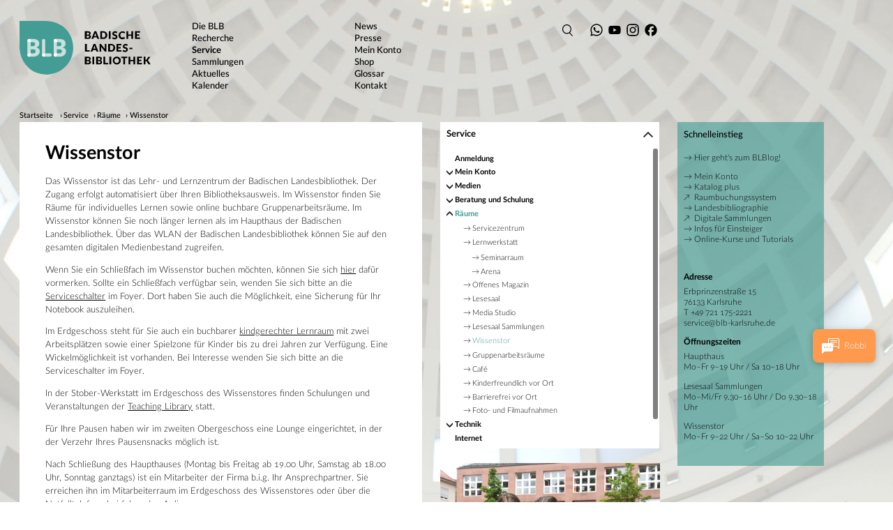

--- FILE ---
content_type: text/html; charset=utf-8
request_url: https://www.blb-karlsruhe.de/service/raeume/wissenstor/
body_size: 25368
content:
<!DOCTYPE html>
<html dir="ltr" lang="de-DE">
<head>

<meta charset="utf-8">
<!-- 
	This website is powered by TYPO3 - inspiring people to share!
	TYPO3 is a free open source Content Management Framework initially created by Kasper Skaarhoj and licensed under GNU/GPL.
	TYPO3 is copyright 1998-2026 of Kasper Skaarhoj. Extensions are copyright of their respective owners.
	Information and contribution at https://typo3.org/
-->


<link rel="icon" href="/typo3conf/ext/blbweb/Resources/Public/Images/favicon/favicon.ico" type="image/vnd.microsoft.icon">
<title>BLB: Wissenstor</title>
<meta name="generator" content="TYPO3 CMS" />
<meta name="viewport" content="width=device-width, initial-scale=1.0, minimum-scale=1.0, maximum-scale=1.0, user-scalable=1" />
<meta property="og:image" content="https://www.blb-karlsruhe.de/typo3conf/ext/blbweb/Resources/Public/Images/favicon/mstile-310x310.png" />


<link rel="stylesheet" href="/typo3conf/ext/blbweb/node_modules/swiper/swiper-bundle.min.css?499162500" media="all">
<link rel="stylesheet" href="/typo3conf/ext/femanager/Resources/Public/Css/Main.min.css?1753173740" media="all">
<link rel="stylesheet" href="/typo3conf/ext/blbweb/Resources/Public/app.css?1768471235" media="all">



<script src="/typo3conf/ext/blbweb/node_modules/jquery/dist/jquery.min.js?499162500"></script>
<script src="/typo3conf/ext/blbweb/Resources/Public/vendor.js?1768471235"></script>


<link rel="shortcut icon" type="image/x-icon" href="/typo3conf/ext/blbweb/Resources/Public/Images/favicon/favicon.ico">
            <link rel="apple-touch-icon-precomposed" sizes="57x57" href="/typo3conf/ext/blbweb/Resources/Public/Images/favicon/apple-touch-icon-57x57.png">
            <link rel="apple-touch-icon-precomposed" sizes="114x114" href="/typo3conf/ext/blbweb/Resources/Public/Images/favicon/apple-touch-icon-114x114.png">
            <link rel="apple-touch-icon-precomposed" sizes="72x72" href="/typo3conf/ext/blbweb/Resources/Public/Images/favicon/apple-touch-icon-72x72.png">
            <link rel="apple-touch-icon-precomposed" sizes="144x144" href="/typo3conf/ext/blbweb/Resources/Public/Images/favicon/apple-touch-icon-144x144.png">
            <link rel="apple-touch-icon-precomposed" sizes="60x60" href="/typo3conf/ext/blbweb/Resources/Public/Images/favicon/apple-touch-icon-60x60.png">
            <link rel="apple-touch-icon-precomposed" sizes="120x120" href="/typo3conf/ext/blbweb/Resources/Public/Images/favicon/apple-touch-icon-120x120.png">
            <link rel="apple-touch-icon-precomposed" sizes="76x76" href="/typo3conf/ext/blbweb/Resources/Public/Images/favicon/apple-touch-icon-76x76.png">
            <link rel="apple-touch-icon-precomposed" sizes="152x152" href="/typo3conf/ext/blbweb/Resources/Public/Images/favicon/apple-touch-icon-152x152.png">
            <link rel="icon" type="image/png" href="/typo3conf/ext/blbweb/Resources/Public/Images/favicon/favicon-196x196.png" sizes="196x196">
            <link rel="icon" type="image/png" href="/typo3conf/ext/blbweb/Resources/Public/Images/favicon/favicon-96x96.png" sizes="96x96">
            <link rel="icon" type="image/png" href="/typo3conf/ext/blbweb/Resources/Public/Images/favicon/favicon-32x32.png" sizes="32x32">
            <link rel="icon" type="image/png" href="/typo3conf/ext/blbweb/Resources/Public/Images/favicon/favicon-16x16.png" sizes="16x16">
            <link rel="icon" type="image/png" href="/typo3conf/ext/blbweb/Resources/Public/Images/favicon/favicon-128.png" sizes="128x128">
            <meta name="application-name" content="BLB Karlsruhe">
            <meta name="msapplication-TileColor" content="#FFFFFF">
            <meta name="msapplication-TileImage" content="/typo3conf/ext/blbweb/Resources/Public/Images/favicon/mstile-144x144.png">
            <meta name="msapplication-square70x70logo" content="/typo3conf/ext/blbweb/Resources/Public/Images/favicon/mstile-70x70.png">
            <meta name="msapplication-square150x150logo" content="/typo3conf/ext/blbweb/Resources/Public/Images/favicon/mstile-150x150.png">
            <meta name="msapplication-wide310x150logo" content="/typo3conf/ext/blbweb/Resources/Public/Images/favicon/mstile-310x150.png">
            <meta name="msapplication-square310x310logo" content="/typo3conf/ext/blbweb/Resources/Public/Images/favicon/mstile-310x310.png">
            <meta name="viewport" content="width=device-width,initial-scale=1.0,minimum-scale=1.0"><link rel="prev" href="/service/raeume/lesesaal-sammlungen"><link rel="next" href="/service/raeume/gruppenarbeitsraeume"><link rel="profile" href="http://a9.com/-/spec/opensearch/1.1/" />
			<link rel="search"
				  type="application/opensearchdescription+xml"
				  href="https://www.blb-karlsruhe.de/?type=7567"
				  title="Website Search"
			/>
</head>
<body>
<div class="blb-container">
    <div class="blb-container-wrapper">
      
<nav id="Header_Container_Navbar" class="blb-nav no-print">
    <div class="blb-nav-logo">
        <div class="blb-logo ">
    
    <a href="https://www.blb-karlsruhe.de/" target="_top">
        <div class="blb-logo-object" style="background-image:url('/files/user_upload/Logo/blb.svg')"></div>
    </a>
    
</div>
    </div>
    <div class="blb-nav-toggle">
        <div class="blb-nav-toggle-container">
            <button class="blb-nav-toggle-btn" id="blb-nav-toggle-btn"></button>
        </div>
        

        <div class="blb-nav-social-icon-wrapper-mobile">
            <div class="blb-nav-social-icon wa">
                <a href="https://www.blb-karlsruhe.de/whats-app" title="WhatsApp" target="_blank" data-tooltip="false" rel="noreferrer">
                    <svg xmlns="http://www.w3.org/2000/svg" viewBox="0 0 180 180">
                        <path d="M0 0h180v180H0z" style="stroke-width:0"/>
                        <path d="M132.52 47.23c-11.28-11.29-26.28-17.52-42.26-17.52-32.93 0-59.74 26.8-59.75 59.74 0 10.53 2.75 20.81 7.98 29.87l-8.48 30.96 31.67-8.31a59.654 59.654 0 0 0 28.55 7.27h.03c32.93 0 59.74-26.8 59.75-59.75 0-15.97-6.2-30.98-17.48-42.27Zm-42.26 91.93h-.02c-8.91 0-17.65-2.4-25.28-6.92l-1.81-1.08-18.8 4.93 5.02-18.33-1.18-1.88a49.517 49.517 0 0 1-7.59-26.43c.01-27.38 22.29-49.66 49.68-49.66 13.26 0 25.73 5.18 35.11 14.57 9.38 9.39 14.54 21.87 14.53 35.13-.01 27.38-22.29 49.66-49.66 49.66Zm27.24-37.19c-1.49-.75-8.83-4.36-10.2-4.86-1.37-.5-2.36-.75-3.36.75-.99 1.5-3.86 4.86-4.73 5.85-.87 1-1.74 1.12-3.23.37-1.49-.75-6.3-2.32-12.01-7.41-4.44-3.96-7.43-8.85-8.31-10.34-.87-1.5-.09-2.3.65-3.05.67-.67 1.49-1.74 2.24-2.62.75-.87.99-1.5 1.49-2.49.5-1 .25-1.87-.12-2.62s-3.36-8.1-4.6-11.08c-1.21-2.91-2.44-2.52-3.36-2.56-.87-.04-1.87-.05-2.86-.05s-2.61.37-3.98 1.87-5.23 5.11-5.23 12.45 5.35 14.45 6.1 15.45 10.53 16.08 25.5 22.54c3.56 1.54 6.34 2.46 8.51 3.15 3.58 1.14 6.83.98 9.4.59 2.87-.43 8.83-3.61 10.08-7.1 1.24-3.49 1.24-6.48.87-7.1s-1.37-1-2.86-1.74Z" style="stroke-width:0;fill-rule:evenodd"/>
                    </svg>
                </a>
            </div>
            <div class="blb-nav-social-icon yt">
                <a href="https://www.youtube.com/@badischelandesbibliothek" title="YouTube" target="_blank" data-tooltip="false" rel="noreferrer">
                    <svg xmlns="http://www.w3.org/2000/svg" viewBox="0 0 180 180">
                        <path d="M0 0h180v180H0z" style="stroke-width:0"/>
                        <path d="M147.49 61.12a15.041 15.041 0 0 0-10.61-10.61C127.52 48 90 48 90 48s-37.53 0-46.88 2.51a15.041 15.041 0 0 0-10.61 10.61C30 70.48 30 90 30 90s0 19.53 2.51 28.88c1.38 5.16 5.45 9.23 10.61 10.61C52.48 132 90 132 90 132s37.53 0 46.88-2.51c5.16-1.38 9.23-5.45 10.61-10.61C150 109.52 150 90 150 90s0-19.53-2.51-28.88ZM78 108V72l31.18 18L78 108Z" style="stroke-width:0"/>
                    </svg>
                </a>
            </div>
            <div class="blb-nav-social-icon ig">
                <a href="https://www.instagram.com/badischelandesbibliothek/" title="Instagram" target="_blank" data-tooltip="false" rel="noreferrer">
                    <svg xmlns="http://www.w3.org/2000/svg" viewBox="0 0 180 180">
                        <path d="M0 0h180v180H0z" style="stroke-width:0"/>
                        <path d="M65.15 30.42c-6.38.3-10.74 1.32-14.55 2.82-3.94 1.54-7.29 3.6-10.61 6.94-3.33 3.34-5.38 6.69-6.9 10.64-1.48 3.82-2.48 8.18-2.76 14.57-.28 6.4-.34 8.44-.31 24.73.03 16.29.1 18.34.41 24.74.31 6.38 1.32 10.74 2.82 14.55 1.54 3.94 3.6 7.29 6.94 10.61 3.34 3.33 6.69 5.37 10.64 6.9 3.82 1.48 8.18 2.48 14.57 2.76 6.4.28 8.44.34 24.73.31 16.3-.03 18.34-.1 24.74-.41 6.38-.31 10.74-1.33 14.55-2.82 3.94-1.54 7.29-3.6 10.61-6.94 3.33-3.34 5.37-6.69 6.9-10.64 1.48-3.82 2.48-8.18 2.76-14.56.28-6.4.35-8.45.31-24.74-.03-16.29-.1-18.33-.41-24.73-.3-6.39-1.33-10.74-2.82-14.56-1.54-3.94-3.6-7.28-6.94-10.61-3.34-3.33-6.69-5.38-10.64-6.9-3.82-1.48-8.18-2.48-14.57-2.76-6.4-.28-8.44-.35-24.74-.31-16.29.03-18.33.1-24.73.41m.7 108.47c-5.85-.25-9.03-1.23-11.14-2.04-2.8-1.08-4.8-2.39-6.91-4.48-2.1-2.1-3.41-4.09-4.5-6.89-.82-2.12-1.81-5.29-2.09-11.14-.3-6.32-.37-8.22-.39-24.24-.03-16.02.03-17.91.3-24.24.25-5.85 1.23-9.03 2.04-11.14 1.08-2.81 2.38-4.8 4.48-6.91 2.1-2.11 4.09-3.41 6.89-4.5 2.12-.83 5.29-1.81 11.14-2.09 6.33-.3 8.22-.36 24.24-.39 16.02-.03 17.92.03 24.25.3 5.85.25 9.03 1.22 11.14 2.04 2.81 1.08 4.81 2.38 6.91 4.48 2.1 2.1 3.41 4.09 4.5 6.89.83 2.11 1.81 5.29 2.08 11.13.3 6.33.37 8.23.4 24.24.03 16.02-.03 17.92-.31 24.24-.25 5.85-1.22 9.03-2.04 11.15-1.08 2.8-2.38 4.8-4.48 6.91-2.1 2.1-4.09 3.41-6.89 4.5-2.11.82-5.29 1.81-11.13 2.09-6.33.3-8.22.37-24.25.39-16.02.03-17.91-.03-24.24-.3m48.91-80.95c0 3.97 3.24 7.19 7.21 7.18 3.98 0 7.19-3.24 7.19-7.21 0-3.97-3.24-7.19-7.21-7.19-3.98 0-7.19 3.24-7.19 7.21M59.19 90.06c.03 17.02 13.85 30.78 30.86 30.75 17.01-.03 30.79-13.85 30.75-30.87-.03-17.01-13.85-30.78-30.87-30.75-17.01.03-30.78 13.86-30.75 30.87m10.81-.02C69.97 79 78.91 70.02 89.95 70c11.04-.02 20.02 8.91 20.04 19.96.02 11.05-8.92 20.02-19.96 20.04-11.04.02-20.02-8.92-20.04-19.96"/>
                    </svg>
                </a>
            </div>
            <div class="blb-nav-social-icon fb">
                <a href="https://www.facebook.com/BadischeLandesbibliothek/" title="Facebook" target="_blank" data-tooltip="false" rel="noreferrer">
                    <svg xmlns="http://www.w3.org/2000/svg" viewBox="0 0 180 180">
                        <path d="M0 0h180v180H0z" style="stroke-width:0"/>
                        <path d="M150.09 90.48c0-33.14-26.86-60-60-60s-60 26.86-60 60c0 28.14 19.37 51.75 45.51 58.23v-39.9H63.23V90.47H75.6v-7.9c0-20.42 9.24-29.89 29.29-29.89 3.8 0 10.36.75 13.04 1.49v16.62c-1.42-.15-3.88-.22-6.93-.22-9.84 0-13.64 3.73-13.64 13.42v6.48h19.6l-3.37 18.34H97.36v41.23c29.71-3.59 52.73-28.88 52.73-59.56Z" style="stroke-width:0"/>
                    </svg>
                </a>
            </div>
        </div>
    </div>
    <div class="blb-nav-wrapper hidden">
        
                <div class="blb-nav-breadcrumbs">
                    <ul class="blb-breadcrumbs">
                        <li>
                            <a href="https://www.blb-karlsruhe.de/" target="_blank">
                                Startseite
                            </a>
                        </li>
                        <li><a href="/service">Service</a></li><li><a href="/service/raeume">Räume</a></li><li><a href="/service/raeume/wissenstor">Wissenstor</a></li>
                    </ul>
                </div>
            

        <div class="blb-nav-menu menu-icons">
            <ul class="menu-item-list header-menu">
                <li class="menu-item menu-item-search">
                    <a href="/suchergebnisse" class="menu-item-link">
                        Suchen
                    </a>
                </li>
            </ul>
        </div>
        <div class="blb-nav-menu menu-one">
            
    
        

        <ul class="menu-item-list header-menu">
            
                <li class="menu-item has-sub-menu ">
                    <a href="/die-blb" class="menu-item-link">
                        <span>Die BLB</span>
                    </a>

                    
                        <ul id="nav_sub_p81" class="menu-item-list header-menu">
    
        <li class="menu-item has-sub-menu ">
            <a href="/die-blb/portraet" class="menu-item-link">
                <span>Porträt</span>
            </a>

            
                <ul id="nav_sub_p82" class="menu-item-list header-menu">
    
        <li class="menu-item  ">
            <a href="/files/user_upload/PDF/1_Die_%20BLB/Statistik_Badische_Landesbibliothek_2024.pdf" class="menu-item-link" target="_blank">
                <span>Statistik (PDF)</span>
            </a>

            
        </li>
    
        <li class="menu-item  ">
            <a href="/die-blb/portraet/regionale-aufgaben" class="menu-item-link">
                <span>Regionale Aufgaben</span>
            </a>

            
        </li>
    
        <li class="menu-item  ">
            <a href="/die-blb/portraet/kulturelle-aufgaben" class="menu-item-link">
                <span>Kulturelle Aufgaben</span>
            </a>

            
        </li>
    
        <li class="menu-item  ">
            <a href="/die-blb/portraet/pflichtexemplarbibliothek" class="menu-item-link">
                <span>Pflichtexemplarbibliothek</span>
            </a>

            
        </li>
    
        <li class="menu-item  ">
            <a href="/die-blb/portraet/bankverbindung-und-umsatzsteuer-identifikationsnummer" class="menu-item-link">
                <span>Bankverbindung und Umsatzsteuer-Identifikationsnummer</span>
            </a>

            
        </li>
    
        <li class="menu-item  ">
            <a href="/die-blb/portraet/anfahrt" class="menu-item-link">
                <span>Anfahrt</span>
            </a>

            
        </li>
    
</ul>
            
        </li>
    
        <li class="menu-item has-sub-menu ">
            <a href="/die-blb/ansprechpartner" class="menu-item-link">
                <span>Ansprechpartner</span>
            </a>

            
                <ul id="nav_sub_p107" class="menu-item-list header-menu">
    
        <li class="menu-item  ">
            <a href="/die-blb/ansprechpartner/organigramm" class="menu-item-link">
                <span>Organigramm</span>
            </a>

            
        </li>
    
        <li class="menu-item has-sub-menu ">
            <a href="/die-blb/ansprechpartner/fachreferate" class="menu-item-link">
                <span>Fachreferate</span>
            </a>

            
                <ul id="nav_sub_p108" class="menu-item-list header-menu">
    
        <li class="menu-item  ">
            <a href="/die-blb/ansprechpartner/fachreferate/nach-faechern" class="menu-item-link">
                <span>Nach Fächern</span>
            </a>

            
        </li>
    
        <li class="menu-item  ">
            <a href="/die-blb/ansprechpartner/fachreferate/nach-personen" class="menu-item-link">
                <span>Nach Personen</span>
            </a>

            
        </li>
    
</ul>
            
        </li>
    
</ul>
            
        </li>
    
        <li class="menu-item has-sub-menu ">
            <a href="/die-blb/geschichte" class="menu-item-link">
                <span>Geschichte</span>
            </a>

            
                <ul id="nav_sub_p117" class="menu-item-list header-menu">
    
        <li class="menu-item  ">
            <a href="/die-blb/geschichte/chronik-1500-1770" class="menu-item-link">
                <span>Chronik 1500–1770</span>
            </a>

            
        </li>
    
        <li class="menu-item  ">
            <a href="/die-blb/geschichte/von-der-saekularisation-1803-bis-1930" class="menu-item-link">
                <span>Von der Säkularisation 1803 bis 1930</span>
            </a>

            
        </li>
    
        <li class="menu-item  ">
            <a href="/die-blb/geschichte/leiter-der-blb-seit-1769" class="menu-item-link">
                <span>Leiter der BLB seit 1769</span>
            </a>

            
        </li>
    
        <li class="menu-item  ">
            <a href="/die-blb/geschichte/die-zerstoerung-der-bibliothek-1942" class="menu-item-link">
                <span>Die Zerstörung der Bibliothek 1942</span>
            </a>

            
        </li>
    
        <li class="menu-item  ">
            <a href="/die-blb/geschichte/historischer-katalog-1872-1942" class="menu-item-link">
                <span>Historischer Katalog 1872-1942</span>
            </a>

            
        </li>
    
        <li class="menu-item  ">
            <a href="/die-blb/geschichte/ns-raubgut" class="menu-item-link">
                <span>NS-Raubgut</span>
            </a>

            
        </li>
    
        <li class="menu-item has-sub-menu ">
            <a href="/die-blb/geschichte/der-handschriftenstreit-2006-2009" class="menu-item-link">
                <span>Der Handschriftenstreit 2006-2009</span>
            </a>

            
                <ul id="nav_sub_p121" class="menu-item-list header-menu">
    
        <li class="menu-item  ">
            <a href="/die-blb/geschichte/der-handschriftenstreit-2006-2009/archiv-der-landtagsdokumente" class="menu-item-link">
                <span>Archiv der Landtagsdokumente</span>
            </a>

            
        </li>
    
        <li class="menu-item  ">
            <a href="/die-blb/geschichte/der-handschriftenstreit-2006-2009/archiv-der-presseberichte" class="menu-item-link">
                <span>Archiv der Presseberichte</span>
            </a>

            
        </li>
    
</ul>
            
        </li>
    
</ul>
            
        </li>
    
        <li class="menu-item has-sub-menu ">
            <a href="/die-blb/gebaeude" class="menu-item-link">
                <span>Gebäude</span>
            </a>

            
                <ul id="nav_sub_p125" class="menu-item-list header-menu">
    
        <li class="menu-item  ">
            <a href="/die-blb/gebaeude/geschichte" class="menu-item-link">
                <span>Geschichte</span>
            </a>

            
        </li>
    
        <li class="menu-item  ">
            <a href="/die-blb/gebaeude/architekt" class="menu-item-link">
                <span>Architekt</span>
            </a>

            
        </li>
    
        <li class="menu-item  ">
            <a href="/die-blb/gebaeude/kunst-am-bau" class="menu-item-link">
                <span>Kunst am Bau</span>
            </a>

            
        </li>
    
        <li class="menu-item  ">
            <a href="/die-blb/gebaeude/skulpturengarten" class="menu-item-link">
                <span>Skulpturengarten</span>
            </a>

            
        </li>
    
        <li class="menu-item  ">
            <a href="/die-blb/gebaeude/gebaeudesanierung" class="menu-item-link">
                <span>Gebäudesanierung</span>
            </a>

            
        </li>
    
</ul>
            
        </li>
    
        <li class="menu-item has-sub-menu ">
            <a href="/die-blb/publikationen" class="menu-item-link">
                <span>Publikationen</span>
            </a>

            
                <ul id="nav_sub_p88" class="menu-item-list header-menu">
    
        <li class="menu-item  ">
            <a href="/die-blb/publikationen/veroeffentlichungen-ueber-die-badische-landesbibliothek" class="menu-item-link">
                <span>Veröffentlichungen über die Badische Landesbibliothek</span>
            </a>

            
        </li>
    
        <li class="menu-item  ">
            <a href="/die-blb/publikationen/veroeffentlichungen-zu-ausstellungen-der-badischen-landesbibliothek" class="menu-item-link">
                <span>Veröffentlichungen zu Ausstellungen der Badischen Landesbibliothek</span>
            </a>

            
        </li>
    
        <li class="menu-item  ">
            <a href="/die-blb/publikationen/veroeffentlichungen-zu-den-historischen-bestaenden-der-badischen-landesbibliothek" class="menu-item-link">
                <span>Veröffentlichungen zu den historischen Beständen der Badischen Landesbibliothek</span>
            </a>

            
        </li>
    
</ul>
            
        </li>
    
        <li class="menu-item has-sub-menu ">
            <a href="/die-blb/ausbildung" class="menu-item-link">
                <span>Ausbildung</span>
            </a>

            
                <ul id="nav_sub_p134" class="menu-item-list header-menu">
    
        <li class="menu-item  ">
            <a href="/die-blb/ausbildung/fachangestellte-fuer-medien-und-informationsdienste" class="menu-item-link">
                <span>Fachangestellte für Medien- und Informationsdienste</span>
            </a>

            
        </li>
    
        <li class="menu-item  ">
            <a href="/die-blb/ausbildung/wissenschaftliche-bibliothekare" class="menu-item-link">
                <span>Wissenschaftliche Bibliothekare</span>
            </a>

            
        </li>
    
        <li class="menu-item  ">
            <a href="/die-blb/ausbildung/bibliothekarische-fachpraktika" class="menu-item-link">
                <span>Bibliothekarische Fachpraktika</span>
            </a>

            
        </li>
    
        <li class="menu-item  ">
            <a href="/die-blb/ausbildung/verwaltungsfachpraktika" class="menu-item-link">
                <span>Verwaltungsfachpraktika</span>
            </a>

            
        </li>
    
        <li class="menu-item  ">
            <a href="/die-blb/ausbildung/informationspraktika-fuer-studierende" class="menu-item-link">
                <span>Informationspraktika für Studierende</span>
            </a>

            
        </li>
    
        <li class="menu-item  ">
            <a href="/die-blb/ausbildung/praktika-fuer-schueler" class="menu-item-link">
                <span>Praktika für Schüler</span>
            </a>

            
        </li>
    
</ul>
            
        </li>
    
        <li class="menu-item has-sub-menu ">
            <a href="/die-blb/spenden-schenken-foerdern" class="menu-item-link">
                <span>Spenden, Schenken, Fördern</span>
            </a>

            
                <ul id="nav_sub_p141" class="menu-item-list header-menu">
    
        <li class="menu-item has-sub-menu ">
            <a href="/die-blb/spenden-schenken-foerdern/badische-bibliotheksgesellschaft" class="menu-item-link">
                <span>Badische Bibliotheksgesellschaft</span>
            </a>

            
                <ul id="nav_sub_p763" class="menu-item-list header-menu">
    
        <li class="menu-item  ">
            <a href="/die-blb/spenden-schenken-foerdern/badische-bibliotheksgesellschaft/mitglied-werden" class="menu-item-link">
                <span>Mitglied werden</span>
            </a>

            
        </li>
    
        <li class="menu-item  ">
            <a href="/die-blb/spenden-schenken-foerdern/badische-bibliotheksgesellschaft/projekte" class="menu-item-link">
                <span>Projekte</span>
            </a>

            
        </li>
    
        <li class="menu-item  ">
            <a href="/die-blb/spenden-schenken-foerdern/badische-bibliotheksgesellschaft/satzung" class="menu-item-link">
                <span>Satzung</span>
            </a>

            
        </li>
    
</ul>
            
        </li>
    
        <li class="menu-item  ">
            <a href="/die-blb/spenden-schenken-foerdern/buchgeschenke-und-nachlaesse" class="menu-item-link">
                <span>Buchgeschenke und Nachlässe</span>
            </a>

            
        </li>
    
        <li class="menu-item  ">
            <a href="/die-blb/spenden-schenken-foerdern/geldspenden" class="menu-item-link">
                <span>Geldspenden</span>
            </a>

            
        </li>
    
</ul>
            
        </li>
    
        <li class="menu-item has-sub-menu ">
            <a href="/die-blb/rechtsgrundlagen" class="menu-item-link">
                <span>Rechtsgrundlagen</span>
            </a>

            
                <ul id="nav_sub_p148" class="menu-item-list header-menu">
    
        <li class="menu-item  ">
            <a href="/die-blb/rechtsgrundlagen/benutzungsordnung" class="menu-item-link">
                <span>Benutzungsordnung</span>
            </a>

            
        </li>
    
        <li class="menu-item  ">
            <a href="/die-blb/rechtsgrundlagen/bibliotheksgebuehrenverordnung" class="menu-item-link">
                <span>Bibliotheksgebührenverordnung</span>
            </a>

            
        </li>
    
        <li class="menu-item  ">
            <a href="/die-blb/rechtsgrundlagen/pflichtexemplargesetz" class="menu-item-link">
                <span>Pflichtexemplargesetz</span>
            </a>

            
        </li>
    
        <li class="menu-item  ">
            <a href="/die-blb/rechtsgrundlagen/pflichtexemplarverordnung" class="menu-item-link">
                <span>Pflichtexemplarverordnung</span>
            </a>

            
        </li>
    
        <li class="menu-item  ">
            <a href="/die-blb/rechtsgrundlagen/amtsdruckschriftenverordnung" class="menu-item-link">
                <span>Amtsdruckschriftenverordnung</span>
            </a>

            
        </li>
    
        <li class="menu-item  ">
            <a href="/die-blb/rechtsgrundlagen/leihverkehrsordnung" class="menu-item-link">
                <span>Leihverkehrsordnung</span>
            </a>

            
        </li>
    
        <li class="menu-item  ">
            <a href="/die-blb/rechtsgrundlagen/landesgebuehrengesetz" class="menu-item-link">
                <span>Landesgebührengesetz</span>
            </a>

            
        </li>
    
        <li class="menu-item  ">
            <a href="/die-blb/rechtsgrundlagen/entgelte-fuer-reproduktionsdienstleistungen" class="menu-item-link">
                <span>Entgelte für Reproduktionsdienstleistungen</span>
            </a>

            
        </li>
    
</ul>
            
        </li>
    
</ul>
                    
                </li>
            
                <li class="menu-item has-sub-menu ">
                    <a href="/recherche" class="menu-item-link">
                        <span>Recherche</span>
                    </a>

                    
                        <ul id="nav_sub_p157" class="menu-item-list header-menu">
    
        <li class="menu-item  ">
            <a href="https://rds-blb.ibs-bw.de/opac/" target="_blank" class="menu-item-link" rel="noreferrer">
                <span>Katalog plus</span>
            </a>

            
        </li>
    
        <li class="menu-item  ">
            <a href="/service/medien/elektronische-medien/datenbanken" class="menu-item-link">
                <span>Datenbanken</span>
            </a>

            
        </li>
    
        <li class="menu-item  ">
            <a href="/recherche/zeitschriften-und-zeitungen" class="menu-item-link">
                <span>Zeitschriften und Zeitungen</span>
            </a>

            
        </li>
    
        <li class="menu-item has-sub-menu ">
            <a href="/recherche/baden-wuerttemberg" class="menu-item-link">
                <span>Baden-Württemberg</span>
            </a>

            
                <ul id="nav_sub_p190" class="menu-item-list header-menu">
    
        <li class="menu-item has-sub-menu ">
            <a href="/recherche/baden-wuerttemberg/landesbibliographie-baden-wuerttemberg" class="menu-item-link">
                <span>Landesbibliographie Baden-Württemberg</span>
            </a>

            
                <ul id="nav_sub_p196" class="menu-item-list header-menu">
    
        <li class="menu-item  ">
            <a href="/recherche/baden-wuerttemberg/landesbibliographie-baden-wuerttemberg/neue-recherche" class="menu-item-link">
                <span>Neue Recherche</span>
            </a>

            
        </li>
    
</ul>
            
        </li>
    
        <li class="menu-item  ">
            <a href="/recherche/baden-wuerttemberg/personendatenbank-der-landesbibliographie" class="menu-item-link">
                <span>Personendatenbank der Landesbibliographie</span>
            </a>

            
        </li>
    
        <li class="menu-item has-sub-menu ">
            <a href="/recherche/baden-wuerttemberg/regionaliaopen" class="menu-item-link">
                <span>RegionaliaOpen</span>
            </a>

            
                <ul id="nav_sub_p1555" class="menu-item-list header-menu">
    
        <li class="menu-item  ">
            <a href="/recherche/baden-wuerttemberg/regionaliaopen/leitlinien" class="menu-item-link">
                <span>Leitlinien</span>
            </a>

            
        </li>
    
        <li class="menu-item  ">
            <a href="/recherche/baden-wuerttemberg/regionaliaopen/zeitschriften" class="menu-item-link">
                <span>Zeitschriften</span>
            </a>

            
        </li>
    
</ul>
            
        </li>
    
        <li class="menu-item  ">
            <a href="/recherche/baden-wuerttemberg/leo-bw" class="menu-item-link">
                <span>LEO-BW</span>
            </a>

            
        </li>
    
        <li class="menu-item  ">
            <a href="/recherche/baden-wuerttemberg/baden-wuerttembergisches-online-archiv" class="menu-item-link">
                <span>Baden-Württembergisches Online-Archiv</span>
            </a>

            
        </li>
    
        <li class="menu-item  ">
            <a href="/recherche/baden-wuerttemberg/digitalisierte-bestaende-der-blb" class="menu-item-link">
                <span>Digitalisierte Bestände der BLB</span>
            </a>

            
        </li>
    
        <li class="menu-item  ">
            <a href="/recherche/baden-wuerttemberg/weitere-fachinformationen" class="menu-item-link">
                <span>Weitere Fachinformationen</span>
            </a>

            
        </li>
    
</ul>
            
        </li>
    
        <li class="menu-item has-sub-menu ">
            <a href="/recherche/fachinformationen" class="menu-item-link">
                <span>Fachinformationen</span>
            </a>

            
                <ul id="nav_sub_p158" class="menu-item-list header-menu">
    
        <li class="menu-item  ">
            <a href="/recherche/fachinformationen/allgemeines" class="menu-item-link">
                <span>Allgemeines</span>
            </a>

            
        </li>
    
        <li class="menu-item  ">
            <a href="/recherche/fachinformationen/geographie" class="menu-item-link">
                <span>Geographie</span>
            </a>

            
        </li>
    
        <li class="menu-item  ">
            <a href="/recherche/fachinformationen/germanistik" class="menu-item-link">
                <span>Germanistik</span>
            </a>

            
        </li>
    
        <li class="menu-item  ">
            <a href="/recherche/fachinformationen/geschichte" class="menu-item-link">
                <span>Geschichte</span>
            </a>

            
        </li>
    
        <li class="menu-item  ">
            <a href="/recherche/fachinformationen/kunst-und-architektur" class="menu-item-link">
                <span>Kunst und Architektur</span>
            </a>

            
        </li>
    
        <li class="menu-item  ">
            <a href="/recherche/fachinformationen/mathematik-und-informatik" class="menu-item-link">
                <span>Mathematik und Informatik</span>
            </a>

            
        </li>
    
        <li class="menu-item  ">
            <a href="/recherche/fachinformationen/medien-und-kommunikation" class="menu-item-link">
                <span>Medien und Kommunikation</span>
            </a>

            
        </li>
    
        <li class="menu-item  ">
            <a href="/recherche/fachinformationen/medizin" class="menu-item-link">
                <span>Medizin</span>
            </a>

            
        </li>
    
        <li class="menu-item  ">
            <a href="/recherche/fachinformationen/moderne-sprachen" class="menu-item-link">
                <span>Moderne Sprachen</span>
            </a>

            
        </li>
    
        <li class="menu-item  ">
            <a href="/recherche/fachinformationen/musik-und-theater" class="menu-item-link">
                <span>Musik und Theater</span>
            </a>

            
        </li>
    
        <li class="menu-item  ">
            <a href="/recherche/fachinformationen/naturwissenschaften" class="menu-item-link">
                <span>Naturwissenschaften</span>
            </a>

            
        </li>
    
        <li class="menu-item  ">
            <a href="/recherche/fachinformationen/psychologie-und-paedagogik" class="menu-item-link">
                <span>Psychologie und Pädagogik</span>
            </a>

            
        </li>
    
        <li class="menu-item  ">
            <a href="/recherche/fachinformationen/philosophie" class="menu-item-link">
                <span>Philosophie</span>
            </a>

            
        </li>
    
        <li class="menu-item  ">
            <a href="/recherche/fachinformationen/rechtswissenschaft" class="menu-item-link">
                <span>Rechtswissenschaft</span>
            </a>

            
        </li>
    
        <li class="menu-item  ">
            <a href="/recherche/fachinformationen/soziologie-und-politik" class="menu-item-link">
                <span>Soziologie und Politik</span>
            </a>

            
        </li>
    
        <li class="menu-item  ">
            <a href="/recherche/fachinformationen/technik" class="menu-item-link">
                <span>Technik</span>
            </a>

            
        </li>
    
        <li class="menu-item  ">
            <a href="/recherche/fachinformationen/theologie" class="menu-item-link">
                <span>Theologie</span>
            </a>

            
        </li>
    
        <li class="menu-item  ">
            <a href="/recherche/fachinformationen/wirtschaft" class="menu-item-link">
                <span>Wirtschaft</span>
            </a>

            
        </li>
    
</ul>
            
        </li>
    
        <li class="menu-item has-sub-menu ">
            <a href="/recherche/spezialbestaende" class="menu-item-link">
                <span>Spezialbestände</span>
            </a>

            
                <ul id="nav_sub_p174" class="menu-item-list header-menu">
    
        <li class="menu-item  ">
            <a href="/recherche/spezialbestaende/handschriften" class="menu-item-link">
                <span>Handschriften</span>
            </a>

            
        </li>
    
        <li class="menu-item  ">
            <a href="/recherche/spezialbestaende/inkunabeln" class="menu-item-link">
                <span>Inkunabeln</span>
            </a>

            
        </li>
    
        <li class="menu-item  ">
            <a href="/recherche/spezialbestaende/alte-drucke-und-rara" class="menu-item-link">
                <span>Alte Drucke und Rara</span>
            </a>

            
        </li>
    
        <li class="menu-item  ">
            <a href="/recherche/spezialbestaende/autographen-und-nachlaesse" class="menu-item-link">
                <span>Autographen und Nachlässe</span>
            </a>

            
        </li>
    
        <li class="menu-item  ">
            <a href="/recherche/spezialbestaende/musikalien" class="menu-item-link">
                <span>Musikalien</span>
            </a>

            
        </li>
    
        <li class="menu-item  ">
            <a href="/recherche/spezialbestaende/historische-karten" class="menu-item-link">
                <span>Historische Karten</span>
            </a>

            
        </li>
    
</ul>
            
        </li>
    
        <li class="menu-item  ">
            <a href="/recherche/digitalisierte-bestaende-der-blb" class="menu-item-link">
                <span>Digitalisierte Bestände der BLB</span>
            </a>

            
        </li>
    
        <li class="menu-item  ">
            <a href="/recherche/in-karlsruhe-und-weltweit" class="menu-item-link">
                <span>In Karlsruhe und weltweit</span>
            </a>

            
        </li>
    
</ul>
                    
                </li>
            
                <li class="menu-item has-sub-menu current active">
                    <a href="/service" class="menu-item-link">
                        <span>Service</span>
                    </a>

                    
                        <ul id="nav_sub_p518" class="menu-item-list header-menu">
    
        <li class="menu-item  ">
            <a href="/service/anmeldung" class="menu-item-link">
                <span>Anmeldung</span>
            </a>

            
        </li>
    
        <li class="menu-item has-sub-menu ">
            <a href="/service/mein-konto" class="menu-item-link">
                <span>Mein Konto</span>
            </a>

            
                <ul id="nav_sub_p568" class="menu-item-list header-menu">
    
        <li class="menu-item  ">
            <a href="/service/mein-konto/kontouebersicht" class="menu-item-link">
                <span>Kontoübersicht</span>
            </a>

            
        </li>
    
        <li class="menu-item  ">
            <a href="/service/mein-konto/verlaengerung" class="menu-item-link">
                <span>Verlängerung</span>
            </a>

            
        </li>
    
        <li class="menu-item  ">
            <a href="/service/mein-konto/vormerkung" class="menu-item-link">
                <span>Vormerkung</span>
            </a>

            
        </li>
    
        <li class="menu-item  ">
            <a href="/service/mein-konto/fernleihe" class="menu-item-link">
                <span>Fernleihe</span>
            </a>

            
        </li>
    
        <li class="menu-item  ">
            <a href="/service/mein-konto/gebuehren" class="menu-item-link">
                <span>Gebühren</span>
            </a>

            
        </li>
    
        <li class="menu-item  ">
            <a href="/service/mein-konto/e-mail-verwaltung" class="menu-item-link">
                <span>E-Mail-Verwaltung</span>
            </a>

            
        </li>
    
        <li class="menu-item  ">
            <a href="/service/mein-konto/passwort" class="menu-item-link">
                <span>Passwort</span>
            </a>

            
        </li>
    
</ul>
            
        </li>
    
        <li class="menu-item has-sub-menu ">
            <a href="/service/medien" class="menu-item-link">
                <span>Medien</span>
            </a>

            
                <ul id="nav_sub_p556" class="menu-item-list header-menu">
    
        <li class="menu-item has-sub-menu ">
            <a href="/service/medien/elektronische-medien" class="menu-item-link">
                <span>Elektronische Medien</span>
            </a>

            
                <ul id="nav_sub_p564" class="menu-item-list header-menu">
    
        <li class="menu-item  ">
            <a href="/service/medien/elektronische-medien/e-books" class="menu-item-link">
                <span>E-Books</span>
            </a>

            
        </li>
    
        <li class="menu-item  ">
            <a href="/service/medien/elektronische-medien/e-journals-und-e-paper" class="menu-item-link">
                <span>E-Journals und E-Paper</span>
            </a>

            
        </li>
    
        <li class="menu-item  ">
            <a href="/service/medien/elektronische-medien/datenbanken" class="menu-item-link">
                <span>Datenbanken</span>
            </a>

            
        </li>
    
</ul>
            
        </li>
    
        <li class="menu-item  ">
            <a href="/service/medien/ausleihbare-medien" class="menu-item-link">
                <span>Ausleihbare Medien</span>
            </a>

            
        </li>
    
        <li class="menu-item  ">
            <a href="/service/medien/bestseller" class="menu-item-link">
                <span>Bestseller</span>
            </a>

            
        </li>
    
        <li class="menu-item  ">
            <a href="/service/medien/neuerwerbungen" class="menu-item-link">
                <span>Neuerwerbungen</span>
            </a>

            
        </li>
    
        <li class="menu-item  ">
            <a href="/service/medien/praesenzbestaende" class="menu-item-link">
                <span>Präsenzbestände</span>
            </a>

            
        </li>
    
        <li class="menu-item  ">
            <a href="/service/medien/historische-bestaende" class="menu-item-link">
                <span>Historische Bestände</span>
            </a>

            
        </li>
    
        <li class="menu-item  ">
            <a href="/service/medien/zeitschriften-und-zeitungen" class="menu-item-link">
                <span>Zeitschriften und Zeitungen</span>
            </a>

            
        </li>
    
        <li class="menu-item  ">
            <a href="/service/medien/musikalien" class="menu-item-link">
                <span>Musikalien</span>
            </a>

            
        </li>
    
        <li class="menu-item  ">
            <a href="/service/medien/audiovisuelle-medien" class="menu-item-link">
                <span>Audiovisuelle Medien</span>
            </a>

            
        </li>
    
        <li class="menu-item  ">
            <a href="/service/medien/ueber-fernleihe-bestellbare-medien" class="menu-item-link">
                <span>Über Fernleihe bestellbare Medien</span>
            </a>

            
        </li>
    
        <li class="menu-item  ">
            <a href="/service/medien/leihgaben-fuer-ausstellungen" class="menu-item-link">
                <span>Leihgaben für Ausstellungen</span>
            </a>

            
        </li>
    
</ul>
            
        </li>
    
        <li class="menu-item has-sub-menu ">
            <a href="/service/beratung-und-schulung" class="menu-item-link">
                <span>Beratung und Schulung</span>
            </a>

            
                <ul id="nav_sub_p535" class="menu-item-list header-menu">
    
        <li class="menu-item  ">
            <a href="/service/beratung-und-schulung/online-kurse-und-tutorials" class="menu-item-link">
                <span>Online-Kurse und Tutorials</span>
            </a>

            
        </li>
    
        <li class="menu-item  ">
            <a href="/service/beratung-und-schulung/schule-und-ausbildung" class="menu-item-link">
                <span>Schule und Ausbildung</span>
            </a>

            
        </li>
    
        <li class="menu-item  ">
            <a href="/service/beratung-und-schulung/studium" class="menu-item-link">
                <span>Studium</span>
            </a>

            
        </li>
    
        <li class="menu-item  ">
            <a href="/service/beratung-und-schulung/workshops" class="menu-item-link">
                <span>Workshops</span>
            </a>

            
        </li>
    
</ul>
            
        </li>
    
        <li class="menu-item has-sub-menu active">
            <a href="/service/raeume" class="menu-item-link">
                <span>Räume</span>
            </a>

            
                <ul id="nav_sub_p527" class="menu-item-list header-menu">
    
        <li class="menu-item  ">
            <a href="/service/raeume/servicezentrum" class="menu-item-link">
                <span>Servicezentrum</span>
            </a>

            
        </li>
    
        <li class="menu-item has-sub-menu ">
            <a href="/service/raeume/lernwerkstatt" class="menu-item-link">
                <span>Lernwerkstatt</span>
            </a>

            
                <ul id="nav_sub_p1732" class="menu-item-list header-menu">
    
        <li class="menu-item  ">
            <a href="/service/raeume/lernwerkstatt/seminarraum" class="menu-item-link">
                <span>Seminarraum</span>
            </a>

            
        </li>
    
        <li class="menu-item  ">
            <a href="/service/raeume/lernwerkstatt/arena" class="menu-item-link">
                <span>Arena</span>
            </a>

            
        </li>
    
</ul>
            
        </li>
    
        <li class="menu-item  ">
            <a href="/service/raeume/offenes-magazin" class="menu-item-link">
                <span>Offenes Magazin</span>
            </a>

            
        </li>
    
        <li class="menu-item  ">
            <a href="/service/raeume/lesesaal" class="menu-item-link">
                <span>Lesesaal</span>
            </a>

            
        </li>
    
        <li class="menu-item  ">
            <a href="/service/raeume/media-studio" class="menu-item-link">
                <span>Media Studio</span>
            </a>

            
        </li>
    
        <li class="menu-item  ">
            <a href="/service/raeume/lesesaal-sammlungen" class="menu-item-link">
                <span>Lesesaal Sammlungen</span>
            </a>

            
        </li>
    
        <li class="menu-item  active">
            <a href="/service/raeume/wissenstor" class="menu-item-link">
                <span>Wissenstor</span>
            </a>

            
        </li>
    
        <li class="menu-item  ">
            <a href="/service/raeume/gruppenarbeitsraeume" class="menu-item-link">
                <span>Gruppenarbeitsräume</span>
            </a>

            
        </li>
    
        <li class="menu-item  ">
            <a href="/cafe" class="menu-item-link">
                <span>Café</span>
            </a>

            
        </li>
    
        <li class="menu-item  ">
            <a href="/service/raeume/kinderfreundlich-vor-ort" class="menu-item-link">
                <span>Kinderfreundlich vor Ort</span>
            </a>

            
        </li>
    
        <li class="menu-item  ">
            <a href="/barrierefreiheit-vor-ort" class="menu-item-link">
                <span>Barrierefrei vor Ort</span>
            </a>

            
        </li>
    
        <li class="menu-item  ">
            <a href="/service/raeume/foto-und-filmaufnahmen" class="menu-item-link">
                <span>Foto- und Filmaufnahmen</span>
            </a>

            
        </li>
    
</ul>
            
        </li>
    
        <li class="menu-item has-sub-menu ">
            <a href="/service/technik" class="menu-item-link">
                <span>Technik</span>
            </a>

            
                <ul id="nav_sub_p520" class="menu-item-list header-menu">
    
        <li class="menu-item  ">
            <a href="/service/technik/computer-und-ipads" class="menu-item-link">
                <span>Computer und iPads</span>
            </a>

            
        </li>
    
        <li class="menu-item  ">
            <a href="/service/technik/technik-fuer-gruppenarbeit" class="menu-item-link">
                <span>Technik für Gruppenarbeit</span>
            </a>

            
        </li>
    
        <li class="menu-item  ">
            <a href="/service/technik/medientechnik" class="menu-item-link">
                <span>Medientechnik</span>
            </a>

            
        </li>
    
        <li class="menu-item  ">
            <a href="/service/technik/mikrofilmscanner" class="menu-item-link">
                <span>Mikrofilmscanner</span>
            </a>

            
        </li>
    
</ul>
            
        </li>
    
        <li class="menu-item  ">
            <a href="/service/internet" class="menu-item-link">
                <span>Internet</span>
            </a>

            
        </li>
    
        <li class="menu-item  ">
            <a href="/service/reproduktionen" class="menu-item-link">
                <span>Reproduktionen</span>
            </a>

            
        </li>
    
        <li class="menu-item  ">
            <a href="/service/publizieren" class="menu-item-link">
                <span>Publizieren</span>
            </a>

            
        </li>
    
</ul>
                    
                </li>
            
                <li class="menu-item has-sub-menu ">
                    <a href="/sammlungen" class="menu-item-link">
                        <span>Sammlungen</span>
                    </a>

                    
                        <ul id="nav_sub_p318" class="menu-item-list header-menu">
    
        <li class="menu-item has-sub-menu ">
            <a href="/sammlungen/baden-wuerttemberg" class="menu-item-link">
                <span>Baden-Württemberg</span>
            </a>

            
                <ul id="nav_sub_p377" class="menu-item-list header-menu">
    
        <li class="menu-item  ">
            <a href="/sammlungen/baden-wuerttemberg/bestand" class="menu-item-link">
                <span>Bestand</span>
            </a>

            
        </li>
    
        <li class="menu-item has-sub-menu ">
            <a href="/sammlungen/baden-wuerttemberg/sammlung-digital" class="menu-item-link">
                <span>Sammlung digital</span>
            </a>

            
                <ul id="nav_sub_p385" class="menu-item-list header-menu">
    
        <li class="menu-item  ">
            <a href="/sammlungen/baden-wuerttemberg/sammlung-digital/adressbuecher" class="menu-item-link">
                <span>Adressbücher</span>
            </a>

            
        </li>
    
        <li class="menu-item  ">
            <a href="/sammlungen/baden-wuerttemberg/sammlung-digital/zeitungen" class="menu-item-link">
                <span>Zeitungen</span>
            </a>

            
        </li>
    
        <li class="menu-item  ">
            <a href="/sammlungen/baden-wuerttemberg/sammlung-digital/biographien" class="menu-item-link">
                <span>Biographien</span>
            </a>

            
        </li>
    
        <li class="menu-item  ">
            <a href="/sammlungen/baden-wuerttemberg/sammlung-digital/theaterzettel" class="menu-item-link">
                <span>Theaterzettel</span>
            </a>

            
        </li>
    
        <li class="menu-item  ">
            <a href="/sammlungen/baden-wuerttemberg/sammlung-digital/landtagsprotokolle" class="menu-item-link">
                <span>Landtagsprotokolle</span>
            </a>

            
        </li>
    
        <li class="menu-item  ">
            <a href="/sammlungen/baden-wuerttemberg/sammlung-digital/weitere-geschichtsquellen" class="menu-item-link">
                <span>Weitere Geschichtsquellen</span>
            </a>

            
        </li>
    
</ul>
            
        </li>
    
        <li class="menu-item  ">
            <a href="/sammlungen/baden-wuerttemberg/recherche" class="menu-item-link">
                <span>Recherche</span>
            </a>

            
        </li>
    
        <li class="menu-item  ">
            <a href="/sammlungen/baden-wuerttemberg/service" class="menu-item-link">
                <span>Service</span>
            </a>

            
        </li>
    
        <li class="menu-item  ">
            <a href="/recherche/baden-wuerttemberg/weitere-fachinformationen" class="menu-item-link">
                <span>Weitere Fachinformationen</span>
            </a>

            
        </li>
    
</ul>
            
        </li>
    
        <li class="menu-item has-sub-menu ">
            <a href="/sammlungen/handschriften" class="menu-item-link">
                <span>Handschriften</span>
            </a>

            
                <ul id="nav_sub_p409" class="menu-item-list header-menu">
    
        <li class="menu-item has-sub-menu ">
            <a href="/sammlungen/handschriften/bestand" class="menu-item-link">
                <span>Bestand</span>
            </a>

            
                <ul id="nav_sub_p414" class="menu-item-list header-menu">
    
        <li class="menu-item  ">
            <a href="/sammlungen/handschriften/bestand/karlsruhe" class="menu-item-link">
                <span>Karlsruhe</span>
            </a>

            
        </li>
    
        <li class="menu-item  ">
            <a href="/sammlungen/handschriften/bestand/durlach-und-rastatt" class="menu-item-link">
                <span>Durlach und Rastatt</span>
            </a>

            
        </li>
    
        <li class="menu-item has-sub-menu ">
            <a href="/sammlungen/handschriften/bestand/donaueschingen" class="menu-item-link">
                <span>Donaueschingen</span>
            </a>

            
                <ul id="nav_sub_p422" class="menu-item-list header-menu">
    
        <li class="menu-item  ">
            <a href="/sammlungen/handschriften/bestand/donaueschingen/dfg-projekt" class="menu-item-link">
                <span>DFG-Projekt</span>
            </a>

            
        </li>
    
</ul>
            
        </li>
    
        <li class="menu-item  ">
            <a href="/sammlungen/handschriften/bestand/reichenau" class="menu-item-link">
                <span>Reichenau</span>
            </a>

            
        </li>
    
        <li class="menu-item  ">
            <a href="/sammlungen/handschriften/bestand/st-peter-auf-dem-schwarzwald" class="menu-item-link">
                <span>St. Peter auf dem Schwarzwald</span>
            </a>

            
        </li>
    
        <li class="menu-item  ">
            <a href="/sammlungen/handschriften/bestand/st-blasien" class="menu-item-link">
                <span>St. Blasien</span>
            </a>

            
        </li>
    
        <li class="menu-item  ">
            <a href="/sammlungen/handschriften/bestand/ettenheimmuenster" class="menu-item-link">
                <span>Ettenheimmünster</span>
            </a>

            
        </li>
    
        <li class="menu-item  ">
            <a href="/sammlungen/handschriften/bestand/lichtenthal" class="menu-item-link">
                <span>Lichtenthal</span>
            </a>

            
        </li>
    
        <li class="menu-item  ">
            <a href="/sammlungen/handschriften/bestand/st-georgen" class="menu-item-link">
                <span>St. Georgen</span>
            </a>

            
        </li>
    
        <li class="menu-item  ">
            <a href="/sammlungen/handschriften/bestand/weitere-kloester" class="menu-item-link">
                <span>Weitere Klöster</span>
            </a>

            
        </li>
    
        <li class="menu-item  ">
            <a href="/sammlungen/handschriften/bestand/sammlung-reuchlin" class="menu-item-link">
                <span>Sammlung Reuchlin</span>
            </a>

            
        </li>
    
        <li class="menu-item  ">
            <a href="/sammlungen/handschriften/bestand/weitere-sammlungen" class="menu-item-link">
                <span>Weitere Sammlungen</span>
            </a>

            
        </li>
    
</ul>
            
        </li>
    
        <li class="menu-item  ">
            <a href="/sammlungen/handschriften/handschriften-digital" class="menu-item-link">
                <span>Handschriften digital</span>
            </a>

            
        </li>
    
        <li class="menu-item  ">
            <a href="/recherche/spezialbestaende/handschriften" class="menu-item-link">
                <span>Recherche</span>
            </a>

            
        </li>
    
        <li class="menu-item  ">
            <a href="/sammlungen/handschriften/service" class="menu-item-link">
                <span>Service</span>
            </a>

            
        </li>
    
        <li class="menu-item  ">
            <a href="/sammlungen/handschriften/weitere-fachinformationen" class="menu-item-link">
                <span>Weitere Fachinformationen</span>
            </a>

            
        </li>
    
</ul>
            
        </li>
    
        <li class="menu-item has-sub-menu ">
            <a href="/sammlungen/inkunabeln" class="menu-item-link">
                <span>Inkunabeln</span>
            </a>

            
                <ul id="nav_sub_p427" class="menu-item-list header-menu">
    
        <li class="menu-item  ">
            <a href="/sammlungen/inkunabeln/bestand" class="menu-item-link">
                <span>Bestand</span>
            </a>

            
        </li>
    
        <li class="menu-item  ">
            <a href="/sammlungen/inkunabeln/inkunabeln-digital" class="menu-item-link">
                <span>Inkunabeln digital</span>
            </a>

            
        </li>
    
        <li class="menu-item  ">
            <a href="/recherche/spezialbestaende/inkunabeln" class="menu-item-link">
                <span>Recherche</span>
            </a>

            
        </li>
    
        <li class="menu-item  ">
            <a href="/sammlungen/inkunabeln/service" class="menu-item-link">
                <span>Service</span>
            </a>

            
        </li>
    
        <li class="menu-item  ">
            <a href="/sammlungen/inkunabeln/weitere-fachinformationen" class="menu-item-link">
                <span>Weitere Fachinformationen</span>
            </a>

            
        </li>
    
</ul>
            
        </li>
    
        <li class="menu-item has-sub-menu ">
            <a href="/sammlungen/alte-drucke-und-rara" class="menu-item-link">
                <span>Alte Drucke und Rara</span>
            </a>

            
                <ul id="nav_sub_p368" class="menu-item-list header-menu">
    
        <li class="menu-item has-sub-menu ">
            <a href="/sammlungen/alte-drucke-und-rara/bestand" class="menu-item-link">
                <span>Bestand</span>
            </a>

            
                <ul id="nav_sub_p389" class="menu-item-list header-menu">
    
        <li class="menu-item  ">
            <a href="/sammlungen/alte-drucke-und-rara/bestand/schlossbibliothek-baden-baden" class="menu-item-link">
                <span>Schlossbibliothek Baden-Baden</span>
            </a>

            
        </li>
    
        <li class="menu-item  ">
            <a href="/sammlungen/alte-drucke-und-rara/bestand/schlossbibliothek-boedigheim" class="menu-item-link">
                <span>Schlossbibliothek Bödigheim</span>
            </a>

            
        </li>
    
        <li class="menu-item  ">
            <a href="/sammlungen/alte-drucke-und-rara/bestand/bibliothek-des-bismarck-gymnasiums" class="menu-item-link">
                <span>Bibliothek des Bismarck-Gymnasiums</span>
            </a>

            
        </li>
    
        <li class="menu-item  ">
            <a href="/sammlungen/alte-drucke-und-rara/bestand/grimmelshausen-sammlung-koennecke-koschlig" class="menu-item-link">
                <span>Grimmelshausen-Sammlung Könnecke-Koschlig</span>
            </a>

            
        </li>
    
        <li class="menu-item  ">
            <a href="/sammlungen/alte-drucke-und-rara/bestand/alchemie-bibliothek-alexander-von-bernus" class="menu-item-link">
                <span>Alchemie-Bibliothek Alexander von Bernus</span>
            </a>

            
        </li>
    
        <li class="menu-item  ">
            <a href="/sammlungen/alte-drucke-und-rara/bestand/nachlassbibliotheken" class="menu-item-link">
                <span>Nachlassbibliotheken</span>
            </a>

            
        </li>
    
        <li class="menu-item  ">
            <a href="/sammlungen/alte-drucke-und-rara/bestand/kinderbuchsammlungen" class="menu-item-link">
                <span>Kinderbuchsammlungen</span>
            </a>

            
        </li>
    
        <li class="menu-item  ">
            <a href="/sammlungen/alte-drucke-und-rara/bestand/buchkunstsammlungen" class="menu-item-link">
                <span>Buchkunstsammlungen</span>
            </a>

            
        </li>
    
        <li class="menu-item  ">
            <a href="/sammlungen/alte-drucke-und-rara/bestand/einbandsammlung" class="menu-item-link">
                <span>Einbandsammlung</span>
            </a>

            
        </li>
    
        <li class="menu-item  ">
            <a href="/sammlungen/alte-drucke-und-rara/bestand/weitere-sammlungen" class="menu-item-link">
                <span>Weitere Sammlungen</span>
            </a>

            
        </li>
    
</ul>
            
        </li>
    
        <li class="menu-item  ">
            <a href="/sammlungen/alte-drucke-und-rara/alte-drucke-und-rara-digital" class="menu-item-link">
                <span>Alte Drucke und Rara digital</span>
            </a>

            
        </li>
    
        <li class="menu-item  ">
            <a href="/recherche/spezialbestaende/alte-drucke-und-rara" class="menu-item-link">
                <span>Recherche</span>
            </a>

            
        </li>
    
        <li class="menu-item  ">
            <a href="/sammlungen/alte-drucke-und-rara/service" class="menu-item-link">
                <span>Service</span>
            </a>

            
        </li>
    
        <li class="menu-item  ">
            <a href="/sammlungen/alte-drucke-und-rara/weitere-fachinformationen" class="menu-item-link">
                <span>Weitere Fachinformationen</span>
            </a>

            
        </li>
    
</ul>
            
        </li>
    
        <li class="menu-item has-sub-menu ">
            <a href="/sammlungen/autographen-und-nachlaesse" class="menu-item-link">
                <span>Autographen und Nachlässe</span>
            </a>

            
                <ul id="nav_sub_p446" class="menu-item-list header-menu">
    
        <li class="menu-item has-sub-menu ">
            <a href="/sammlungen/autographen-und-nachlaesse/bestand" class="menu-item-link">
                <span>Bestand</span>
            </a>

            
                <ul id="nav_sub_p450" class="menu-item-list header-menu">
    
        <li class="menu-item  ">
            <a href="/sammlungen/autographen-und-nachlaesse/bestand/johann-peter-hebel-archiv" class="menu-item-link">
                <span>Johann-Peter-Hebel-Archiv</span>
            </a>

            
        </li>
    
        <li class="menu-item  ">
            <a href="/sammlungen/autographen-und-nachlaesse/bestand/reinhold-schneider-archiv" class="menu-item-link">
                <span>Reinhold-Schneider-Archiv</span>
            </a>

            
        </li>
    
        <li class="menu-item  ">
            <a href="/sammlungen/autographen-und-nachlaesse/bestand/nachlass-alexander-von-bernus" class="menu-item-link">
                <span>Nachlass Alexander von Bernus</span>
            </a>

            
        </li>
    
        <li class="menu-item  ">
            <a href="/sammlungen/autographen-und-nachlaesse/bestand/nachlass-max-laeuger" class="menu-item-link">
                <span>Nachlass Max Laeuger</span>
            </a>

            
        </li>
    
        <li class="menu-item  ">
            <a href="/sammlungen/autographen-und-nachlaesse/bestand/nachlass-joseph-von-lassberg" class="menu-item-link">
                <span>Nachlass Joseph von Laßberg</span>
            </a>

            
        </li>
    
        <li class="menu-item  ">
            <a href="/sammlungen/autographen-und-nachlaesse/bestand/weitere-nachlaesse-a-z" class="menu-item-link">
                <span>Weitere Nachlässe A-Z</span>
            </a>

            
        </li>
    
        <li class="menu-item  ">
            <a href="/sammlungen/autographen-und-nachlaesse/bestand/autographen" class="menu-item-link">
                <span>Autographen</span>
            </a>

            
        </li>
    
</ul>
            
        </li>
    
        <li class="menu-item  ">
            <a href="/sammlungen/autographen-und-nachlaesse/autographen-und-nachlaesse-digital" class="menu-item-link">
                <span>Autographen und Nachlässe digital</span>
            </a>

            
        </li>
    
        <li class="menu-item  ">
            <a href="/recherche/spezialbestaende/autographen-und-nachlaesse" class="menu-item-link">
                <span>Recherche</span>
            </a>

            
        </li>
    
        <li class="menu-item  ">
            <a href="/sammlungen/autographen-und-nachlaesse/service" class="menu-item-link">
                <span>Service</span>
            </a>

            
        </li>
    
        <li class="menu-item  ">
            <a href="/sammlungen/autographen-und-nachlaesse/weitere-fachinformationen" class="menu-item-link">
                <span>Weitere Fachinformationen</span>
            </a>

            
        </li>
    
</ul>
            
        </li>
    
        <li class="menu-item has-sub-menu ">
            <a href="/sammlungen/musikalien" class="menu-item-link">
                <span>Musikalien</span>
            </a>

            
                <ul id="nav_sub_p458" class="menu-item-list header-menu">
    
        <li class="menu-item has-sub-menu ">
            <a href="/sammlungen/musikalien/bestand" class="menu-item-link">
                <span>Bestand</span>
            </a>

            
                <ul id="nav_sub_p463" class="menu-item-list header-menu">
    
        <li class="menu-item  ">
            <a href="/sammlungen/musikalien/bestand/hofbibliothek-karlsruhe" class="menu-item-link">
                <span>Hofbibliothek Karlsruhe</span>
            </a>

            
        </li>
    
        <li class="menu-item  ">
            <a href="/sammlungen/musikalien/bestand/fuerstlich-fuerstenbergische-hofbibliothek-donaueschingen" class="menu-item-link">
                <span>Fürstlich Fürstenbergische Hofbibliothek Donaueschingen</span>
            </a>

            
        </li>
    
        <li class="menu-item  ">
            <a href="/sammlungen/musikalien/bestand/schlossbibliothek-baden-baden" class="menu-item-link">
                <span>Schlossbibliothek Baden-Baden</span>
            </a>

            
        </li>
    
        <li class="menu-item  ">
            <a href="/sammlungen/musikalien/bestand/vor-und-nachlaesse-a-z" class="menu-item-link">
                <span>Vor- und Nachlässe A-Z</span>
            </a>

            
        </li>
    
        <li class="menu-item  ">
            <a href="/sammlungen/musikalien/bestand/moderne-noten" class="menu-item-link">
                <span>Moderne Noten</span>
            </a>

            
        </li>
    
        <li class="menu-item  ">
            <a href="/sammlungen/musikalien/bestand/cds" class="menu-item-link">
                <span>CDs</span>
            </a>

            
        </li>
    
</ul>
            
        </li>
    
        <li class="menu-item  ">
            <a href="/sammlungen/musikalien/sammlung-digital" class="menu-item-link">
                <span>Sammlung digital</span>
            </a>

            
        </li>
    
        <li class="menu-item  ">
            <a href="/recherche/spezialbestaende/musikalien" class="menu-item-link">
                <span>Recherche</span>
            </a>

            
        </li>
    
        <li class="menu-item  ">
            <a href="/sammlungen/musikalien/service" class="menu-item-link">
                <span>Service</span>
            </a>

            
        </li>
    
        <li class="menu-item  ">
            <a href="/sammlungen/musikalien/weitere-fachinformationen" class="menu-item-link">
                <span>Weitere Fachinformationen</span>
            </a>

            
        </li>
    
</ul>
            
        </li>
    
        <li class="menu-item has-sub-menu ">
            <a href="/sammlungen/historische-karten" class="menu-item-link">
                <span>Historische Karten</span>
            </a>

            
                <ul id="nav_sub_p320" class="menu-item-list header-menu">
    
        <li class="menu-item  ">
            <a href="/sammlungen/historische-karten/bestand" class="menu-item-link">
                <span>Bestand</span>
            </a>

            
        </li>
    
        <li class="menu-item  ">
            <a href="/sammlungen/historische-karten/historische-karten-digital" class="menu-item-link">
                <span>Historische Karten digital</span>
            </a>

            
        </li>
    
        <li class="menu-item  ">
            <a href="/recherche/spezialbestaende/historische-karten" class="menu-item-link">
                <span>Recherche</span>
            </a>

            
        </li>
    
        <li class="menu-item  ">
            <a href="/sammlungen/historische-karten/service" class="menu-item-link">
                <span>Service</span>
            </a>

            
        </li>
    
        <li class="menu-item  ">
            <a href="/sammlungen/historische-karten/weitere-fachinformationen" class="menu-item-link">
                <span>Weitere Fachinformationen</span>
            </a>

            
        </li>
    
</ul>
            
        </li>
    
        <li class="menu-item has-sub-menu ">
            <a href="/sammlungen/digitalisierte-bestaende" class="menu-item-link">
                <span>Digitalisierte Bestände</span>
            </a>

            
                <ul id="nav_sub_p470" class="menu-item-list header-menu">
    
        <li class="menu-item  ">
            <a href="/sammlungen/digitalisierte-bestaende/profil" class="menu-item-link">
                <span>Profil</span>
            </a>

            
        </li>
    
        <li class="menu-item  ">
            <a href="/sammlungen/digitalisierte-bestaende/digitalisierungswerkstatt" class="menu-item-link">
                <span>Digitalisierungswerkstatt</span>
            </a>

            
        </li>
    
        <li class="menu-item  ">
            <a href="/sammlungen/digitalisierte-bestaende/service" class="menu-item-link">
                <span>Service</span>
            </a>

            
        </li>
    
        <li class="menu-item  ">
            <a href="/sammlungen/digitalisierte-bestaende/publikationen" class="menu-item-link">
                <span>Publikationen</span>
            </a>

            
        </li>
    
</ul>
            
        </li>
    
        <li class="menu-item has-sub-menu ">
            <a href="/sammlungen/unesco-weltdokumentenerbe-nibelungenlied" class="menu-item-link">
                <span>UNESCO-Weltdokumentenerbe Nibelungenlied</span>
            </a>

            
                <ul id="nav_sub_p1261" class="menu-item-list header-menu">
    
        <li class="menu-item  ">
            <a href="/sammlungen/unesco-weltdokumentenerbe-nibelungenlied/unesco-weltdokumentenerbe" class="menu-item-link">
                <span>UNESCO-Weltdokumentenerbe</span>
            </a>

            
        </li>
    
        <li class="menu-item  ">
            <a href="/sammlungen/unesco-weltdokumentenerbe-nibelungenlied/das-nibelungenlied" class="menu-item-link">
                <span>Das Nibelungenlied</span>
            </a>

            
        </li>
    
        <li class="menu-item  ">
            <a href="/sammlungen/unesco-weltdokumentenerbe-nibelungenlied/die-handschrift-c" class="menu-item-link">
                <span>Die Handschrift C</span>
            </a>

            
        </li>
    
        <li class="menu-item  ">
            <a href="/sammlungen/unesco-weltdokumentenerbe-nibelungenlied/virtuelle-ausstellung" class="menu-item-link">
                <span>Virtuelle Ausstellung</span>
            </a>

            
        </li>
    
        <li class="menu-item  ">
            <a href="/sammlungen/unesco-weltdokumentenerbe-nibelungenlied/weitere-informationen" class="menu-item-link">
                <span>Weitere Informationen</span>
            </a>

            
        </li>
    
</ul>
            
        </li>
    
</ul>
                    
                </li>
            
                <li class="menu-item has-sub-menu ">
                    <a href="/aktuelles" class="menu-item-link">
                        <span>Aktuelles</span>
                    </a>

                    
                        <ul id="nav_sub_p476" class="menu-item-list header-menu">
    
        <li class="menu-item  ">
            <a href="/aktuelles/kulturprogramm" class="menu-item-link">
                <span>Kulturprogramm</span>
            </a>

            
        </li>
    
        <li class="menu-item has-sub-menu ">
            <a href="/aktuelles/ausstellungen" class="menu-item-link">
                <span>Ausstellungen</span>
            </a>

            
                <ul id="nav_sub_p482" class="menu-item-list header-menu">
    
        <li class="menu-item  ">
            <a href="/aktuelles/ausstellungen/traeume-wunder-abenteuer" class="menu-item-link">
                <span>Träume, Wunder, Abenteuer</span>
            </a>

            
        </li>
    
        <li class="menu-item has-sub-menu ">
            <a href="/aktuelles/ausstellungen/narrenfreiheit" class="menu-item-link">
                <span>Narrenfreiheit!? Eine kleine Geschichte des Regelbruchs</span>
            </a>

            
                <ul id="nav_sub_p2391" class="menu-item-list header-menu">
    
        <li class="menu-item  ">
            <a href="/aktuelles/ausstellungen/narrenfreiheit/eine-kleine-geschichte-des-regelbruchs" class="menu-item-link">
                <span>Eine kleine Geschichte des Regelbruchs</span>
            </a>

            
        </li>
    
        <li class="menu-item  ">
            <a href="/aktuelles/ausstellungen/narrenfreiheit/freiheit-ohne-gott" class="menu-item-link">
                <span>Freiheit ohne Gott!?</span>
            </a>

            
        </li>
    
        <li class="menu-item  ">
            <a href="/aktuelles/ausstellungen/narrenfreiheit/suende-macht-frei" class="menu-item-link">
                <span>Sünde macht frei!?</span>
            </a>

            
        </li>
    
        <li class="menu-item  ">
            <a href="/aktuelles/ausstellungen/narrenfreiheit/narrenliebe-freie-liebe" class="menu-item-link">
                <span>Narrenliebe – freie Liebe!?</span>
            </a>

            
        </li>
    
        <li class="menu-item  ">
            <a href="/aktuelles/ausstellungen/narrenfreiheit/der-tod-bricht-alle-regeln" class="menu-item-link">
                <span>Der Tod bricht alle Regeln</span>
            </a>

            
        </li>
    
        <li class="menu-item  ">
            <a href="/aktuelles/ausstellungen/narrenfreiheit/torheit-macht-frei" class="menu-item-link">
                <span>Torheit macht frei!?</span>
            </a>

            
        </li>
    
        <li class="menu-item  ">
            <a href="/aktuelles/ausstellungen/narrenfreiheit/die-gefaehrdete-freiheit-der-hofnarren" class="menu-item-link">
                <span>Die gefährdete Freiheit der Hofnarren</span>
            </a>

            
        </li>
    
        <li class="menu-item  ">
            <a href="/aktuelles/ausstellungen/narrenfreiheit/freiheit-auf-zeit" class="menu-item-link">
                <span>Freiheit auf Zeit</span>
            </a>

            
        </li>
    
</ul>
            
        </li>
    
        <li class="menu-item has-sub-menu ">
            <a href="/aktuelles/ausstellungen/wissen-in-bildern" class="menu-item-link">
                <span>Wissen in Bildern</span>
            </a>

            
                <ul id="nav_sub_p2108" class="menu-item-list header-menu">
    
        <li class="menu-item  ">
            <a href="/aktuelles/ausstellungen/wissen-in-bildern/sammelalbum-der-woche" class="menu-item-link">
                <span>Sammelalbum der Woche ... jeden Dienstag etwas Neues</span>
            </a>

            
        </li>
    
        <li class="menu-item  ">
            <a href="/aktuelles/ausstellungen/wissen-in-bildern-die-bunte-welt-der-sammelalben/start-fleischextrakt-und-liebigbilder-1" class="menu-item-link">
                <span>Start – Fleischextrakt und Liebigbilder</span>
            </a>

            
        </li>
    
        <li class="menu-item  ">
            <a href="/aktuelles/ausstellungen/wissen-in-bildern-die-bunte-welt-der-sammelalben/heimat-vom-rhein-an-den-bodensee" class="menu-item-link">
                <span>Heimat – Vom Rhein an den Bodensee</span>
            </a>

            
        </li>
    
        <li class="menu-item  ">
            <a href="/aktuelles/ausstellungen/wissen-in-bildern-die-bunte-welt-der-sammelalben/ferne-auf-fremden-kontinenten" class="menu-item-link">
                <span>Ferne – Auf fremden Kontinenten</span>
            </a>

            
        </li>
    
        <li class="menu-item  ">
            <a href="/aktuelles/ausstellungen/wissen-in-bildern-die-bunte-welt-der-sammelalben/nibelungen-mord-und-totschlag" class="menu-item-link">
                <span>Nibelungen – Mord und Totschlag</span>
            </a>

            
        </li>
    
        <li class="menu-item  ">
            <a href="/aktuelles/ausstellungen/wissen-in-bildern-die-bunte-welt-der-sammelalben/kinder-maerchen-und-schwaenke" class="menu-item-link">
                <span>Kinder – Märchen und Schwänke</span>
            </a>

            
        </li>
    
        <li class="menu-item  ">
            <a href="/aktuelles/ausstellungen/wissen-in-bildern-die-bunte-welt-der-sammelalben/film-schwarz-weiss-und-mit-goldrand" class="menu-item-link">
                <span>Film – Schwarz-Weiß und mit Goldrand</span>
            </a>

            
        </li>
    
        <li class="menu-item  ">
            <a href="/aktuelles/ausstellungen/wissen-in-bildern-die-bunte-welt-der-sammelalben/kunst-alte-und-neue-meister" class="menu-item-link">
                <span>Kunst – alte und neue Meister</span>
            </a>

            
        </li>
    
        <li class="menu-item  ">
            <a href="/aktuelles/ausstellungen/wissen-in-bildern/badische-produkte-1930-tabak-kaffee-mehl" class="menu-item-link">
                <span>Badische Produkte 1930 – Tabak, Kaffee, Mehl</span>
            </a>

            
        </li>
    
        <li class="menu-item  ">
            <a href="/aktuelles/ausstellungen/wissen-in-bildern-die-bunte-welt-der-sammelalben/badische-produkte-1950-kosmetik-naehseide-und-noch-mehr-zigaretten" class="menu-item-link">
                <span>Badische Produkte 1950 – Kosmetik, Nähseide, Zigaretten</span>
            </a>

            
        </li>
    
        <li class="menu-item  ">
            <a href="/aktuelles/ausstellungen/wissen-in-bildern-die-bunte-welt-der-sammelalben/staat-wappen-flaggen-uniformen" class="menu-item-link">
                <span>Staat – Wappen, Flaggen, Uniformen</span>
            </a>

            
        </li>
    
        <li class="menu-item  ">
            <a href="/aktuelles/ausstellungen/wissen-in-bildern-die-bunte-welt-der-sammelalben/geschichte-vergangenheit-und-gegenwart" class="menu-item-link">
                <span>Geschichte – Vergangenheit und Gegenwart</span>
            </a>

            
        </li>
    
        <li class="menu-item  ">
            <a href="/aktuelles/ausstellungen/wissen-in-bildern-die-bunte-welt-der-sammelalben/propaganda-machtergreifung-und-kriegshetze" class="menu-item-link">
                <span>Propaganda – Machtergreifung und Kriegshetze</span>
            </a>

            
        </li>
    
        <li class="menu-item  ">
            <a href="/aktuelles/ausstellungen/wissen-in-bildern-die-bunte-welt-der-sammelalben/sport-olympiaden-und-fussballmeisterschaften" class="menu-item-link">
                <span>Sport – Olympiaden und Meisterschaften</span>
            </a>

            
        </li>
    
        <li class="menu-item  ">
            <a href="/aktuelles/ausstellungen/wissen-in-bildern-die-bunte-welt-der-sammelalben/fliegen-natur-und-technik" class="menu-item-link">
                <span>Fliegen – Natur und Technik</span>
            </a>

            
        </li>
    
        <li class="menu-item  ">
            <a href="/aktuelles/ausstellungen/wissen-in-bildern-die-bunte-welt-der-sammelalben/lebewesen-tiere-und-pflanzen" class="menu-item-link">
                <span>Lebewesen – Tiere und Pflanzen</span>
            </a>

            
        </li>
    
        <li class="menu-item  ">
            <a href="/aktuelles/ausstellungen/wissen-in-bildern-die-bunte-welt-der-sammelalben/palmin-weltwissen-in-kokosfett" class="menu-item-link">
                <span>Palmin – Weltwissen in Kokosfett</span>
            </a>

            
        </li>
    
        <li class="menu-item  ">
            <a href="/aktuelles/ausstellungen/wissen-in-bildern/literatur-zum-thema-sammelbilder" class="menu-item-link">
                <span>Literatur zum Thema Sammelbilder</span>
            </a>

            
        </li>
    
        <li class="menu-item  ">
            <a href="/aktuelles/ausstellungen/wissen-in-bildern/unser-briefkarten-angebot" class="menu-item-link">
                <span>Unser Briefkarten-Angebot</span>
            </a>

            
        </li>
    
        <li class="menu-item  ">
            <a href="/aktuelles/ausstellungen/wissen-in-bildern/diese-alben-badischer-firmen-fehlen-uns" class="menu-item-link">
                <span>Diese Alben badischer Firmen fehlen uns ...</span>
            </a>

            
        </li>
    
</ul>
            
        </li>
    
        <li class="menu-item has-sub-menu ">
            <a href="/aktuelles/ausstellungen/joseph-von-lassberg-ein-netzwerk-in-briefen" class="menu-item-link">
                <span>Joseph von Laßberg</span>
            </a>

            
                <ul id="nav_sub_p2127" class="menu-item-list header-menu">
    
        <li class="menu-item  ">
            <a href="https://digital.blb-karlsruhe.de/8159237" target="_blank" class="menu-item-link" rel="noreferrer">
                <span>Neuerwerbungen</span>
            </a>

            
        </li>
    
        <li class="menu-item  ">
            <a href="https://digital.blb-karlsruhe.de/lassberg/topic/view/316114" target="_blank" class="menu-item-link" rel="noreferrer">
                <span>Gesamtnachlass</span>
            </a>

            
        </li>
    
        <li class="menu-item  ">
            <a href="https://www.blb-karlsruhe.de/blblog/artikel/joseph-von-lassberg-ein-netzwerk-in-briefen" target="_blank" class="menu-item-link">
                <span>BLBlog</span>
            </a>

            
        </li>
    
</ul>
            
        </li>
    
        <li class="menu-item has-sub-menu ">
            <a href="/aktuelles/ausstellungen/alte-buecher-neue-inspirationen" class="menu-item-link">
                <span>Alte Bücher – neue Inspirationen</span>
            </a>

            
                <ul id="nav_sub_p2037" class="menu-item-list header-menu">
    
        <li class="menu-item  ">
            <a href="/aktuelles/ausstellungen/alte-buecher-neue-inspirationen/reichenauer-handschriften" class="menu-item-link">
                <span>Reichenauer Handschriften</span>
            </a>

            
        </li>
    
        <li class="menu-item has-sub-menu ">
            <a href="/aktuelles/ausstellungen/alte-buecher-neue-inspirationen/kuenstlerinnen-und-kuenstler" class="menu-item-link">
                <span>Künstlerinnen und Künstler</span>
            </a>

            
                <ul id="nav_sub_p2038" class="menu-item-list header-menu">
    
        <li class="menu-item  ">
            <a href="/aktuelles/ausstellungen/alte-buecher-neue-inspirationen/kuenstlerinnen-und-kuenstler/lily-arnold" class="menu-item-link">
                <span>Lily Arnold</span>
            </a>

            
        </li>
    
        <li class="menu-item  ">
            <a href="/aktuelles/ausstellungen/alte-buecher-neue-inspirationen/kuenstlerinnen-und-kuenstler/benjamin-belhocine" class="menu-item-link">
                <span>Benjamin Belhocine</span>
            </a>

            
        </li>
    
        <li class="menu-item  ">
            <a href="/aktuelles/ausstellungen/alte-buecher-neue-inspirationen/kuenstlerinnen-und-kuenstler/erle-blume" class="menu-item-link">
                <span>Erle Blume</span>
            </a>

            
        </li>
    
        <li class="menu-item  ">
            <a href="/aktuelles/ausstellungen/alte-buecher-neue-inspirationen/kuenstlerinnen-und-kuenstler/jule-doll" class="menu-item-link">
                <span>Jule Doll</span>
            </a>

            
        </li>
    
        <li class="menu-item  ">
            <a href="/aktuelles/ausstellungen/alte-buecher-neue-inspirationen/kuenstlerinnen-und-kuenstler/emily-ebner" class="menu-item-link">
                <span>Emily Ebner</span>
            </a>

            
        </li>
    
        <li class="menu-item  ">
            <a href="/aktuelles/ausstellungen/alte-buecher-neue-inspirationen/kuenstlerinnen-und-kuenstler/marie-emmanuel" class="menu-item-link">
                <span>Marie Emmanuel</span>
            </a>

            
        </li>
    
        <li class="menu-item  ">
            <a href="/aktuelles/ausstellungen/alte-buecher-neue-inspirationen/kuenstlerinnen-und-kuenstler/matthias-gmeiner" class="menu-item-link">
                <span>Matthias Gmeiner</span>
            </a>

            
        </li>
    
        <li class="menu-item  ">
            <a href="/aktuelles/ausstellungen/alte-buecher-neue-inspirationen/kuenstlerinnen-und-kuenstler/matthias-holznagel" class="menu-item-link">
                <span>Matthias Holznagel</span>
            </a>

            
        </li>
    
        <li class="menu-item  ">
            <a href="/aktuelles/ausstellungen/alte-buecher-neue-inspirationen/kuenstlerinnen-und-kuenstler/alexander-johl" class="menu-item-link">
                <span>Alexander Johl</span>
            </a>

            
        </li>
    
        <li class="menu-item  ">
            <a href="/aktuelles/ausstellungen/alte-buecher-neue-inspirationen/kuenstlerinnen-und-kuenstler/glenn-knapp" class="menu-item-link">
                <span>Glenn Knapp</span>
            </a>

            
        </li>
    
        <li class="menu-item  ">
            <a href="/aktuelles/ausstellungen/alte-buecher-neue-inspirationen/kuenstlerinnen-und-kuenstler/lucia-mattes" class="menu-item-link">
                <span>Lucia Mattes</span>
            </a>

            
        </li>
    
        <li class="menu-item  ">
            <a href="/aktuelles/ausstellungen/alte-buecher-neue-inspirationen/kuenstlerinnen-und-kuenstler/maria-pfrommer" class="menu-item-link">
                <span>Maria Pfrommer</span>
            </a>

            
        </li>
    
        <li class="menu-item  ">
            <a href="/aktuelles/ausstellungen/alte-buecher-neue-inspirationen/kuenstlerinnen-und-kuenstler/emma-tietze" class="menu-item-link">
                <span>Emma Tietze</span>
            </a>

            
        </li>
    
</ul>
            
        </li>
    
        <li class="menu-item  ">
            <a href="/aktuelles/ausstellungen/alte-buecher-neue-inspirationen/katalog" class="menu-item-link">
                <span>Katalog zur Ausstellung</span>
            </a>

            
        </li>
    
        <li class="menu-item  ">
            <a href="https://moenchsgefluester.podigee.io/29-beeinflusst-uns-das-mittelalter-noch-heute" target="_blank" class="menu-item-link" rel="noreferrer">
                <span>Mönchsgeflüster</span>
            </a>

            
        </li>
    
</ul>
            
        </li>
    
        <li class="menu-item has-sub-menu ">
            <a href="/aktuelles/ausstellungen/niedlich-nuetzlich-unheilvoll" class="menu-item-link">
                <span>Niedlich Nützlich Unheilvoll</span>
            </a>

            
                <ul id="nav_sub_p2030" class="menu-item-list header-menu">
    
        <li class="menu-item  ">
            <a href="/aktuelles/ausstellungen/niedlich-nuetzlich-unheilvoll/mensch-und-tier" class="menu-item-link">
                <span>Mensch und Tier</span>
            </a>

            
        </li>
    
        <li class="menu-item  ">
            <a href="/aktuelles/ausstellungen/niedlich-nuetzlich-unheilvoll/sagenhaft" class="menu-item-link">
                <span>Sagenhaft!</span>
            </a>

            
        </li>
    
        <li class="menu-item  ">
            <a href="/aktuelles/ausstellungen/niedlich-nuetzlich-unheilvoll/sprichwoertlich" class="menu-item-link">
                <span>Sprichwörtlich!</span>
            </a>

            
        </li>
    
        <li class="menu-item  ">
            <a href="/aktuelles/ausstellungen/niedlich-nuetzlich-unheilvoll/erstaunlich" class="menu-item-link">
                <span>Erstaunlich!</span>
            </a>

            
        </li>
    
        <li class="menu-item  ">
            <a href="/aktuelles/ausstellungen/niedlich-nuetzlich-unheilvoll/nuetzlich" class="menu-item-link">
                <span>Nützlich!?</span>
            </a>

            
        </li>
    
</ul>
            
        </li>
    
        <li class="menu-item has-sub-menu ">
            <a href="/aktuelles/ausstellungen/max-reger-und-sein-interpret-karl-straube" class="menu-item-link">
                <span>Max Reger und sein Interpret Karl Straube</span>
            </a>

            
                <ul id="nav_sub_p1986" class="menu-item-list header-menu">
    
        <li class="menu-item  ">
            <a href="/aktuelles/ausstellungen/max-reger-und-sein-interpret-karl-straube/aufstrebender-orgelvirtuose-und-unbeachteter-komponist" class="menu-item-link">
                <span>Aufstrebender Orgelvirtuose und unbeachteter Komponist</span>
            </a>

            
        </li>
    
        <li class="menu-item  ">
            <a href="/aktuelles/ausstellungen/max-reger-und-sein-interpret-karl-straube/kuenstlerischer-austausch" class="menu-item-link">
                <span>Künstlerischer Austausch</span>
            </a>

            
        </li>
    
        <li class="menu-item  ">
            <a href="/aktuelles/ausstellungen/max-reger-und-sein-interpret-karl-straube/straube-als-vermittler" class="menu-item-link">
                <span>Straube als Vermittler</span>
            </a>

            
        </li>
    
        <li class="menu-item  ">
            <a href="/aktuelles/ausstellungen/max-reger-und-sein-interpret-karl-straube/auseinanderstrebende-bach-auffassung" class="menu-item-link">
                <span>Auseinanderstrebende Bach-Auffassung</span>
            </a>

            
        </li>
    
        <li class="menu-item  ">
            <a href="/aktuelles/ausstellungen/max-reger-und-sein-interpret-karl-straube/straube-als-kritischer-berater" class="menu-item-link">
                <span>Straube als kritischer Berater</span>
            </a>

            
        </li>
    
        <li class="menu-item  ">
            <a href="/aktuelles/ausstellungen/max-reger-und-sein-interpret-karl-straube/straube-und-die-nachwelt" class="menu-item-link">
                <span>Straube und die Nachwelt</span>
            </a>

            
        </li>
    
</ul>
            
        </li>
    
        <li class="menu-item has-sub-menu ">
            <a href="/aktuelles/ausstellungen/mit-der-schwarzwaldbahn-an-den-bodensee" class="menu-item-link">
                <span>Mit der Schwarzwaldbahn an den Bodensee</span>
            </a>

            
                <ul id="nav_sub_p1867" class="menu-item-list header-menu">
    
        <li class="menu-item  ">
            <a href="/aktuelles/ausstellungen/mit-der-schwarzwaldbahn-an-den-bodensee/urlaub-im-schwarzwald" class="menu-item-link">
                <span>Urlaub im Schwarzwald</span>
            </a>

            
        </li>
    
        <li class="menu-item  ">
            <a href="/aktuelles/ausstellungen/mit-der-schwarzwaldbahn-an-den-bodensee/buergerinitiative-und-verkehrswende" class="menu-item-link">
                <span>Bürgerinitiative und Verkehrswende</span>
            </a>

            
        </li>
    
        <li class="menu-item  ">
            <a href="/aktuelles/ausstellungen/mit-der-schwarzwaldbahn-an-den-bodensee/internationaler-tourismus" class="menu-item-link">
                <span>Internationaler Tourismus</span>
            </a>

            
        </li>
    
        <li class="menu-item  ">
            <a href="/aktuelles/ausstellungen/mit-der-schwarzwaldbahn-an-den-bodensee/ganzjaehriges-urlaubsziel" class="menu-item-link">
                <span>Ganzjähriges Urlaubsziel</span>
            </a>

            
        </li>
    
        <li class="menu-item  ">
            <a href="/aktuelles/ausstellungen/mit-der-schwarzwaldbahn-an-den-bodensee/tourismus-in-baden" class="menu-item-link">
                <span>Tourismus in Baden und darüber hinaus</span>
            </a>

            
        </li>
    
        <li class="menu-item  ">
            <a href="/aktuelles/ausstellungen/mit-der-schwarzwaldbahn-an-den-bodensee/mobilitaet-in-baden-und-darueber-hinaus" class="menu-item-link">
                <span>Mobilität in Baden</span>
            </a>

            
        </li>
    
        <li class="menu-item  ">
            <a href="/aktuelles/ausstellungen/mit-der-schwarzwaldbahn-an-den-bodensee/tourismus-am-bodensee" class="menu-item-link">
                <span>Tourismus am Bodensee</span>
            </a>

            
        </li>
    
        <li class="menu-item  ">
            <a href="/aktuelles/ausstellungen/mit-der-schwarzwaldbahn-an-den-bodensee/verkehrsmittel-als-attraktion" class="menu-item-link">
                <span>Verkehrsmittel als Attraktion</span>
            </a>

            
        </li>
    
        <li class="menu-item  ">
            <a href="/aktuelles/ausstellungen/mit-der-schwarzwaldbahn-an-den-bodensee/ausblick-auf-spaete-werbegrafik" class="menu-item-link">
                <span>Ausblick auf späte Werbegrafik</span>
            </a>

            
        </li>
    
</ul>
            
        </li>
    
        <li class="menu-item has-sub-menu ">
            <a href="/aktuelles/ausstellungen/faszination-fliegen" class="menu-item-link">
                <span>Faszination Fliegen</span>
            </a>

            
                <ul id="nav_sub_p1757" class="menu-item-list header-menu">
    
        <li class="menu-item  ">
            <a href="/aktuelles/ausstellungen/faszination-fliegen/pionierzeit" class="menu-item-link">
                <span>Pionierzeit</span>
            </a>

            
        </li>
    
        <li class="menu-item  ">
            <a href="/aktuelles/ausstellungen/faszination-fliegen/der-lange-weg-zur-flugphysik" class="menu-item-link">
                <span>Der lange Weg zur Flugphysik</span>
            </a>

            
        </li>
    
        <li class="menu-item  ">
            <a href="/aktuelles/ausstellungen/faszination-fliegen/fotografie-in-der-fruehen-fliegerei" class="menu-item-link">
                <span>Fotografie in der frühen Fliegerei</span>
            </a>

            
        </li>
    
        <li class="menu-item  ">
            <a href="/aktuelles/ausstellungen/faszination-fliegen/frauen-in-der-luft" class="menu-item-link">
                <span>Frauen in der Luft</span>
            </a>

            
        </li>
    
        <li class="menu-item  ">
            <a href="/aktuelles/ausstellungen/faszination-fliegen/militaerflugzeuge" class="menu-item-link">
                <span>Militärflugzeuge</span>
            </a>

            
        </li>
    
        <li class="menu-item  ">
            <a href="/aktuelles/ausstellungen/faszination-fliegen/anfaenge-des-flugtourismus" class="menu-item-link">
                <span>Anfänge des Flugtourismus</span>
            </a>

            
        </li>
    
        <li class="menu-item  ">
            <a href="/aktuelles/ausstellungen/faszination-fliegen/fliegerei-in-den-medien" class="menu-item-link">
                <span>Fliegerei in den Medien</span>
            </a>

            
        </li>
    
</ul>
            
        </li>
    
        <li class="menu-item has-sub-menu ">
            <a href="/aktuelles/ausstellungen/seher-wunder-wissenschaft" class="menu-item-link">
                <span>Seher Wunder Wissenschaft</span>
            </a>

            
                <ul id="nav_sub_p1711" class="menu-item-list header-menu">
    
        <li class="menu-item  ">
            <a href="/aktuelles/ausstellungen/seher-wunder-wissenschaft/orakel" class="menu-item-link">
                <span>Orakel</span>
            </a>

            
        </li>
    
        <li class="menu-item  ">
            <a href="/aktuelles/ausstellungen/seher-wunder-wissenschaft/seher" class="menu-item-link">
                <span>Seher</span>
            </a>

            
        </li>
    
        <li class="menu-item  ">
            <a href="/aktuelles/ausstellungen/seher-wunder-wissenschaft/propheten" class="menu-item-link">
                <span>Propheten</span>
            </a>

            
        </li>
    
        <li class="menu-item  ">
            <a href="/aktuelles/ausstellungen/seher-wunder-wissenschaft/zeichendeutung" class="menu-item-link">
                <span>Zeichendeutung</span>
            </a>

            
        </li>
    
        <li class="menu-item  ">
            <a href="/aktuelles/ausstellungen/seher-wunder-wissenschaft/sterndeutung" class="menu-item-link">
                <span>Sterndeutung</span>
            </a>

            
        </li>
    
        <li class="menu-item  ">
            <a href="/aktuelles/ausstellungen/seher-wunder-wissenschaft/tierkreis" class="menu-item-link">
                <span>Tierkreis</span>
            </a>

            
        </li>
    
        <li class="menu-item  ">
            <a href="/aktuelles/ausstellungen/seher-wunder-wissenschaft/wissenschaft" class="menu-item-link">
                <span>Wissenschaft</span>
            </a>

            
        </li>
    
</ul>
            
        </li>
    
        <li class="menu-item  ">
            <a href="/aktuelles/ausstellungen/fort-damit-johannes-reuchlin-und-die-juedische-kultur" class="menu-item-link">
                <span>Fort damit? Johannes Reuchlin und die jüdische Kultur</span>
            </a>

            
        </li>
    
        <li class="menu-item  ">
            <a href="/aktuelles/ausstellungen/die-welt-der-nibelungen" class="menu-item-link">
                <span>Die Welt der Nibelungen</span>
            </a>

            
        </li>
    
        <li class="menu-item  ">
            <a href="/aktuelles/ausstellungen/nach-mythen" class="menu-item-link">
                <span>Nach Mythen</span>
            </a>

            
        </li>
    
        <li class="menu-item has-sub-menu ">
            <a href="/aktuelles/ausstellungen/250-jahre-oeffentlich" class="menu-item-link">
                <span>250 Jahre ÖFFENTLICH</span>
            </a>

            
                <ul id="nav_sub_p1613" class="menu-item-list header-menu">
    
        <li class="menu-item  ">
            <a href="/aktuelles/ausstellungen/250-jahre-oeffentlich/markgraf-karl-friedrich-begruender-der-karlsruher-hofbibliothek-als-oeffentliche-einrichtung" class="menu-item-link">
                <span>Markgraf Karl Friedrich Begründer der Karlsruher Hofbibliothek als öffentliche Einrichtung</span>
            </a>

            
        </li>
    
        <li class="menu-item  ">
            <a href="/aktuelles/ausstellungen/250-jahre-oeffentlich/die-benutzungsordnung-von-1771" class="menu-item-link">
                <span>Die Benutzungsordnung von 1771</span>
            </a>

            
        </li>
    
        <li class="menu-item  ">
            <a href="/aktuelles/ausstellungen/250-jahre-oeffentlich/der-apothekenfluegel-des-schlosses" class="menu-item-link">
                <span>Der „Apothekenflügel“ des Schlosses</span>
            </a>

            
        </li>
    
        <li class="menu-item  ">
            <a href="/aktuelles/ausstellungen/250-jahre-oeffentlich/friedrich-valentin-molter-erster-hauptamtlicher-bibliothekar-der-oeffentlichen-hofbibliothek" class="menu-item-link">
                <span>Friedrich Valentin Molter – Erster hauptamtlicher Bibliothekar der öffentlichen Hofbibliothek</span>
            </a>

            
        </li>
    
        <li class="menu-item  ">
            <a href="/aktuelles/ausstellungen/250-jahre-oeffentlich/direktor-molter-als-benutzer-seiner-bibliothek" class="menu-item-link">
                <span>Direktor Molter als Benutzer seiner Bibliothek</span>
            </a>

            
        </li>
    
        <li class="menu-item  ">
            <a href="/aktuelles/ausstellungen/250-jahre-oeffentlich/die-benutzung-der-reuchliniana-vor-1771" class="menu-item-link">
                <span>Die Benutzung der Reuchliniana vor 1771</span>
            </a>

            
        </li>
    
        <li class="menu-item  ">
            <a href="/aktuelles/ausstellungen/250-jahre-oeffentlich/der-orientalist-jacob-jonas-bjoernstaahl-als-benutzer-der-oeffentlichen-bibliothek-in-karlsruhe-1773-74" class="menu-item-link">
                <span>Der Orientalist Jacob Jonas Björnståhl als Benutzer der öffentlichen Bibliothek in Karlsruhe 1773/74</span>
            </a>

            
        </li>
    
        <li class="menu-item  ">
            <a href="/aktuelles/ausstellungen/250-jahre-oeffentlich/die-benutzungsordnung-von-1843" class="menu-item-link">
                <span>Die Benutzungsordnung von 1843</span>
            </a>

            
        </li>
    
        <li class="menu-item  ">
            <a href="/aktuelles/ausstellungen/250-jahre-oeffentlich/umzug-in-das-sammlungsgebaeude-am-friedrichsplatz-1873" class="menu-item-link">
                <span>Umzug in das Sammlungsgebäude am Friedrichsplatz 1873</span>
            </a>

            
        </li>
    
        <li class="menu-item  ">
            <a href="/aktuelles/ausstellungen/250-jahre-oeffentlich/benutzungsbetrieb-der-hof-und-landesbibliothek-am-friedrichsplatz" class="menu-item-link">
                <span>Benutzungsbetrieb der Hof- und Landesbibliothek am Friedrichsplatz</span>
            </a>

            
        </li>
    
        <li class="menu-item  ">
            <a href="/aktuelles/ausstellungen/250-jahre-oeffentlich/regionaler-und-ueberregionaler-leihverkehr" class="menu-item-link">
                <span>Regionaler und überregionaler Leihverkehr</span>
            </a>

            
        </li>
    
        <li class="menu-item  ">
            <a href="/aktuelles/ausstellungen/250-jahre-oeffentlich/zerstoerung-1942-und-wiederaufbau-ab-1946" class="menu-item-link">
                <span>Zerstörung 1942 und Wiederaufbau ab 1946</span>
            </a>

            
        </li>
    
        <li class="menu-item  ">
            <a href="/aktuelles/ausstellungen/250-jahre-oeffentlich/im-nymphengarten" class="menu-item-link">
                <span>Im Nymphengarten</span>
            </a>

            
        </li>
    
</ul>
            
        </li>
    
        <li class="menu-item  ">
            <a href="/aktuelles/ausstellungen/egon-eiermann-digital" class="menu-item-link">
                <span>Egon Eiermann DIGITAL</span>
            </a>

            
        </li>
    
        <li class="menu-item has-sub-menu ">
            <a href="/aktuelles/ausstellungen/fakten-oder-fantasie-karten-erzaehlen-geschichten" class="menu-item-link">
                <span>Fakten oder Fantasie? Karten erzählen Geschichten!</span>
            </a>

            
                <ul id="nav_sub_p1396" class="menu-item-list header-menu">
    
        <li class="menu-item  ">
            <a href="/aktuelles/ausstellungen/fakten-oder-fantasie-karten-erzaehlen-geschichten/vom-antiken-weltbild-zur-karte" class="menu-item-link">
                <span>Vom antiken Weltbild zur Karte</span>
            </a>

            
        </li>
    
        <li class="menu-item  ">
            <a href="/aktuelles/ausstellungen/fakten-oder-fantasie-karten-erzaehlen-geschichten/die-entwicklung-des-heliozentrischen-weltbilds" class="menu-item-link">
                <span>Die Entwicklung des heliozentrischen Weltbilds</span>
            </a>

            
        </li>
    
        <li class="menu-item  ">
            <a href="/aktuelles/ausstellungen/fakten-oder-fantasie-karten-erzaehlen-geschichten/himmelskarten" class="menu-item-link">
                <span>Himmelskarten</span>
            </a>

            
        </li>
    
        <li class="menu-item  ">
            <a href="/aktuelles/ausstellungen/fakten-oder-fantasie-karten-erzaehlen-geschichten/karten-des-erdinneren" class="menu-item-link">
                <span>Karten des Erdinneren</span>
            </a>

            
        </li>
    
        <li class="menu-item  ">
            <a href="/aktuelles/ausstellungen/fakten-oder-fantasie-karten-erzaehlen-geschichten/karten-zur-biblischen-heilsgeschichte" class="menu-item-link">
                <span>Karten zur biblischen Heilsgeschichte</span>
            </a>

            
        </li>
    
        <li class="menu-item  ">
            <a href="/aktuelles/ausstellungen/fakten-oder-fantasie-karten-erzaehlen-geschichten/karten-idealer-staedte" class="menu-item-link">
                <span>Karten idealer Städte</span>
            </a>

            
        </li>
    
        <li class="menu-item  ">
            <a href="/aktuelles/ausstellungen/fakten-oder-fantasie-karten-erzaehlen-geschichten/karten-in-der-literatur" class="menu-item-link">
                <span>Karten in der Literatur</span>
            </a>

            
        </li>
    
        <li class="menu-item  ">
            <a href="/aktuelles/ausstellungen/fakten-oder-fantasie-karten-erzaehlen-geschichten/fantasiekarten" class="menu-item-link">
                <span>Fantasiekarten</span>
            </a>

            
        </li>
    
        <li class="menu-item  ">
            <a href="/aktuelles/ausstellungen/fakten-oder-fantasie-karten-erzaehlen-geschichten/politische-karten" class="menu-item-link">
                <span>Politische Karten</span>
            </a>

            
        </li>
    
        <li class="menu-item  ">
            <a href="/aktuelles/ausstellungen/fakten-oder-fantasie-karten-erzaehlen-geschichten/europaeische-expansion" class="menu-item-link">
                <span>Europäische Expansion</span>
            </a>

            
        </li>
    
        <li class="menu-item  ">
            <a href="/aktuelles/ausstellungen/fakten-oder-fantasie-karten-erzaehlen-geschichten/und-was-ist-ihre-geschichte" class="menu-item-link">
                <span>Und was ist Ihre Geschichte?</span>
            </a>

            
        </li>
    
</ul>
            
        </li>
    
        <li class="menu-item  ">
            <a href="/aktuelles/ausstellungen/gebundene-pracht" class="menu-item-link">
                <span>Gebundene Pracht</span>
            </a>

            
        </li>
    
        <li class="menu-item has-sub-menu ">
            <a href="/aktuelles/ausstellungen/leuchtender-klang-klingendes-licht" class="menu-item-link">
                <span>Leuchtender KLANG – Klingendes LICHT</span>
            </a>

            
                <ul id="nav_sub_p1303" class="menu-item-list header-menu">
    
        <li class="menu-item has-sub-menu ">
            <a href="/aktuelles/ausstellungen/leuchtender-klang-klingendes-licht/biographie" class="menu-item-link">
                <span>Biographie</span>
            </a>

            
                <ul id="nav_sub_p1305" class="menu-item-list header-menu">
    
        <li class="menu-item  ">
            <a href="/aktuelles/ausstellungen/leuchtender-klang-klingendes-licht/biographie/familie" class="menu-item-link">
                <span>Familie</span>
            </a>

            
        </li>
    
        <li class="menu-item  ">
            <a href="/aktuelles/ausstellungen/leuchtender-klang-klingendes-licht/biographie/lehrtaetigkeit" class="menu-item-link">
                <span>Lehrtätigkeit</span>
            </a>

            
        </li>
    
        <li class="menu-item  ">
            <a href="/aktuelles/ausstellungen/leuchtender-klang-klingendes-licht/biographie/fruehwerke-und-literatur" class="menu-item-link">
                <span>Frühwerke und Literatur</span>
            </a>

            
        </li>
    
        <li class="menu-item  ">
            <a href="/aktuelles/ausstellungen/leuchtender-klang-klingendes-licht/biographie/persoenliches" class="menu-item-link">
                <span>Persönliches</span>
            </a>

            
        </li>
    
        <li class="menu-item  ">
            <a href="/aktuelles/ausstellungen/leuchtender-klang-klingendes-licht/biographie/werklisten-und-statements" class="menu-item-link">
                <span>Werklisten und Statements</span>
            </a>

            
        </li>
    
</ul>
            
        </li>
    
        <li class="menu-item  ">
            <a href="/aktuelles/ausstellungen/leuchtender-klang-klingendes-licht/checkpoint-charlie" class="menu-item-link">
                <span>Checkpoint Charlie</span>
            </a>

            
        </li>
    
        <li class="menu-item has-sub-menu ">
            <a href="/aktuelles/ausstellungen/leuchtender-klang-klingendes-licht/e-musik" class="menu-item-link">
                <span>E-Musik</span>
            </a>

            
                <ul id="nav_sub_p1306" class="menu-item-list header-menu">
    
        <li class="menu-item  ">
            <a href="/aktuelles/ausstellungen/leuchtender-klang-klingendes-licht/e-musik/tief-unten-traumversunken" class="menu-item-link">
                <span>tief Unten – traumversunken</span>
            </a>

            
        </li>
    
        <li class="menu-item  ">
            <a href="/aktuelles/ausstellungen/leuchtender-klang-klingendes-licht/e-musik/traumkraut" class="menu-item-link">
                <span>Traumkraut</span>
            </a>

            
        </li>
    
        <li class="menu-item  ">
            <a href="/aktuelles/ausstellungen/leuchtender-klang-klingendes-licht/e-musik/streichtrio-nr-1" class="menu-item-link">
                <span>Streichtrio Nr. 1</span>
            </a>

            
        </li>
    
        <li class="menu-item  ">
            <a href="/aktuelles/ausstellungen/leuchtender-klang-klingendes-licht/e-musik/rhizom-ii" class="menu-item-link">
                <span>Rhizom II</span>
            </a>

            
        </li>
    
        <li class="menu-item  ">
            <a href="/aktuelles/ausstellungen/leuchtender-klang-klingendes-licht/e-musik/alien-lines-and-fields" class="menu-item-link">
                <span>Alien Lines and Fields</span>
            </a>

            
        </li>
    
</ul>
            
        </li>
    
        <li class="menu-item has-sub-menu ">
            <a href="/aktuelles/ausstellungen/leuchtender-klang-klingendes-licht/multimedia" class="menu-item-link">
                <span>Multimedia</span>
            </a>

            
                <ul id="nav_sub_p1307" class="menu-item-list header-menu">
    
        <li class="menu-item  ">
            <a href="/aktuelles/ausstellungen/leuchtender-klang-klingendes-licht/multimedia/zwischenzonen" class="menu-item-link">
                <span>Zwischenzonen</span>
            </a>

            
        </li>
    
        <li class="menu-item  ">
            <a href="/aktuelles/ausstellungen/leuchtender-klang-klingendes-licht/multimedia/electronic-mandala" class="menu-item-link">
                <span>Electronic Mandala</span>
            </a>

            
        </li>
    
</ul>
            
        </li>
    
        <li class="menu-item has-sub-menu ">
            <a href="/aktuelles/ausstellungen/leuchtender-klang-klingendes-licht/medienkunst" class="menu-item-link">
                <span>Medienkunst</span>
            </a>

            
                <ul id="nav_sub_p1308" class="menu-item-list header-menu">
    
        <li class="menu-item  ">
            <a href="/aktuelles/ausstellungen/leuchtender-klang-klingendes-licht/medienkunst/kataloge-und-cds" class="menu-item-link">
                <span>Kataloge und CDs</span>
            </a>

            
        </li>
    
        <li class="menu-item  ">
            <a href="/aktuelles/ausstellungen/leuchtender-klang-klingendes-licht/medienkunst/kuenstlerpaar" class="menu-item-link">
                <span>Künstlerpaar</span>
            </a>

            
        </li>
    
        <li class="menu-item  ">
            <a href="/aktuelles/ausstellungen/leuchtender-klang-klingendes-licht/medienkunst/artificial-soundscapes" class="menu-item-link">
                <span>Artificial Soundscapes</span>
            </a>

            
        </li>
    
        <li class="menu-item  ">
            <a href="/aktuelles/ausstellungen/leuchtender-klang-klingendes-licht/medienkunst/aquaangelusvox" class="menu-item-link">
                <span>AquaAngelusVox</span>
            </a>

            
        </li>
    
        <li class="menu-item  ">
            <a href="/aktuelles/ausstellungen/leuchtender-klang-klingendes-licht/medienkunst/sonicrooms" class="menu-item-link">
                <span>SonicRooms</span>
            </a>

            
        </li>
    
        <li class="menu-item  ">
            <a href="/aktuelles/ausstellungen/leuchtender-klang-klingendes-licht/medienkunst/soniclines-nrooms" class="menu-item-link">
                <span>SonicLines n&#039;Rooms</span>
            </a>

            
        </li>
    
        <li class="menu-item  ">
            <a href="/aktuelles/ausstellungen/leuchtender-klang-klingendes-licht/medienkunst/soniclines-nrooms-no-7" class="menu-item-link">
                <span>SonicLines n&#039;Rooms No. 7</span>
            </a>

            
        </li>
    
        <li class="menu-item  ">
            <a href="/aktuelles/ausstellungen/leuchtender-klang-klingendes-licht/medienkunst/toposonic-spheres" class="menu-item-link">
                <span>TopoSonic Spheres</span>
            </a>

            
        </li>
    
        <li class="menu-item  ">
            <a href="/aktuelles/ausstellungen/leuchtender-klang-klingendes-licht/medienkunst/toposonic-tunnel" class="menu-item-link">
                <span>TopoSonic Tunnel</span>
            </a>

            
        </li>
    
        <li class="menu-item  ">
            <a href="/aktuelles/ausstellungen/leuchtender-klang-klingendes-licht/medienkunst/microsonical-shining-biospheres-no-1" class="menu-item-link">
                <span>MicroSonical Shining Biospheres No. 1</span>
            </a>

            
        </li>
    
        <li class="menu-item  ">
            <a href="/aktuelles/ausstellungen/leuchtender-klang-klingendes-licht/medienkunst/solarsonical-insects" class="menu-item-link">
                <span>SolarSonical Insects</span>
            </a>

            
        </li>
    
        <li class="menu-item  ">
            <a href="/aktuelles/ausstellungen/leuchtender-klang-klingendes-licht/medienkunst/solarsonical-insects-2" class="menu-item-link">
                <span>SolarSonical Insects # 2</span>
            </a>

            
        </li>
    
</ul>
            
        </li>
    
        <li class="menu-item  ">
            <a href="/aktuelles/ausstellungen/leuchtender-klang-klingendes-licht/sabine-schaefer-scaled-2019" class="menu-item-link">
                <span>Sabine Schäfer: SCALED, 2019</span>
            </a>

            
        </li>
    
</ul>
            
        </li>
    
        <li class="menu-item  ">
            <a href="/aktuelles/ausstellungen/lucida-vallis" class="menu-item-link">
                <span>Lucida vallis</span>
            </a>

            
        </li>
    
        <li class="menu-item  ">
            <a href="/aktuelles/ausstellungen/gunnar-martinsson" class="menu-item-link">
                <span>Gunnar Martinsson</span>
            </a>

            
        </li>
    
        <li class="menu-item has-sub-menu ">
            <a href="/aktuelles/ausstellungen/schlaglichter-100-buecher-des-jahres-1918" class="menu-item-link">
                <span>Schlaglichter – 100 Bücher des Jahres 1918</span>
            </a>

            
                <ul id="nav_sub_p1112" class="menu-item-list header-menu">
    
        <li class="menu-item has-sub-menu ">
            <a href="/aktuelles/ausstellungen/schlaglichter-100-buecher-des-jahres-1918/zuhause-alltag-und-familie" class="menu-item-link">
                <span>Zuhause – Alltag und Familie</span>
            </a>

            
                <ul id="nav_sub_p1104" class="menu-item-list header-menu">
    
        <li class="menu-item  ">
            <a href="/aktuelles/ausstellungen/schlaglichter-100-buecher-des-jahres-1918/zuhause-alltag-und-familie/nahrung" class="menu-item-link">
                <span>Nahrung</span>
            </a>

            
        </li>
    
        <li class="menu-item  ">
            <a href="/aktuelles/ausstellungen/schlaglichter-100-buecher-des-jahres-1918/zuhause-alltag-und-familie/kleidung" class="menu-item-link">
                <span>Kleidung</span>
            </a>

            
        </li>
    
        <li class="menu-item  ">
            <a href="/aktuelles/ausstellungen/schlaglichter-100-buecher-des-jahres-1918/zuhause-alltag-und-familie/kinderbuecher" class="menu-item-link">
                <span>Kinderbücher</span>
            </a>

            
        </li>
    
        <li class="menu-item  ">
            <a href="/aktuelles/ausstellungen/schlaglichter-100-buecher-des-jahres-1918/zuhause-alltag-und-familie/volkskalender" class="menu-item-link">
                <span>Volkskalender</span>
            </a>

            
        </li>
    
</ul>
            
        </li>
    
        <li class="menu-item has-sub-menu ">
            <a href="/aktuelles/ausstellungen/schlaglichter-100-buecher-des-jahres-1918/krieg-mensch-und-moral" class="menu-item-link">
                <span>Krieg – Mensch und Moral</span>
            </a>

            
                <ul id="nav_sub_p1111" class="menu-item-list header-menu">
    
        <li class="menu-item  ">
            <a href="/aktuelles/ausstellungen/schlaglichter-100-buecher-des-jahres-1918/krieg-mensch-und-moral/kriegsanleihe" class="menu-item-link">
                <span>Kriegsanleihe</span>
            </a>

            
        </li>
    
        <li class="menu-item  ">
            <a href="/aktuelles/ausstellungen/schlaglichter-100-buecher-des-jahres-1918/krieg-mensch-und-moral/der-voelkerkrieg" class="menu-item-link">
                <span>Der Völkerkrieg</span>
            </a>

            
        </li>
    
        <li class="menu-item  ">
            <a href="/aktuelles/ausstellungen/schlaglichter-100-buecher-des-jahres-1918/krieg-mensch-und-moral/kriegserlebnisse" class="menu-item-link">
                <span>Kriegserlebnisse</span>
            </a>

            
        </li>
    
        <li class="menu-item  ">
            <a href="/aktuelles/ausstellungen/schlaglichter-100-buecher-des-jahres-1918/krieg-mensch-und-moral/feldzeitungen" class="menu-item-link">
                <span>Feldzeitungen</span>
            </a>

            
        </li>
    
        <li class="menu-item  ">
            <a href="/aktuelles/ausstellungen/schlaglichter-100-buecher-des-jahres-1918/krieg-mensch-und-moral/kriegsverletzungen" class="menu-item-link">
                <span>Kriegsverletzungen</span>
            </a>

            
        </li>
    
        <li class="menu-item  ">
            <a href="/aktuelles/ausstellungen/schlaglichter-100-buecher-des-jahres-1918/krieg-mensch-und-moral/kriegsschiffe" class="menu-item-link">
                <span>Kriegsschiffe</span>
            </a>

            
        </li>
    
</ul>
            
        </li>
    
        <li class="menu-item has-sub-menu ">
            <a href="/aktuelles/ausstellungen/schlaglichter-100-buecher-des-jahres-1918/wissenschaft-theorie-und-fortschritt" class="menu-item-link">
                <span>Wissenschaft – Theorie und Fortschritt</span>
            </a>

            
                <ul id="nav_sub_p1110" class="menu-item-list header-menu">
    
        <li class="menu-item  ">
            <a href="/aktuelles/ausstellungen/schlaglichter-100-buecher-des-jahres-1918/wissenschaft-theorie-und-fortschritt/sexualwissenschaft" class="menu-item-link">
                <span>Sexualwissenschaft</span>
            </a>

            
        </li>
    
        <li class="menu-item  ">
            <a href="/aktuelles/ausstellungen/schlaglichter-100-buecher-des-jahres-1918/wissenschaft-theorie-und-fortschritt/fritz-haber-und-die-chemische-industrie" class="menu-item-link">
                <span>Fritz Haber und die chemische Industrie</span>
            </a>

            
        </li>
    
        <li class="menu-item  ">
            <a href="/aktuelles/ausstellungen/schlaglichter-100-buecher-des-jahres-1918/wissenschaft-theorie-und-fortschritt/die-entstehung-der-modernen-physik" class="menu-item-link">
                <span>Die Entstehung der modernen Physik</span>
            </a>

            
        </li>
    
        <li class="menu-item  ">
            <a href="/aktuelles/ausstellungen/schlaglichter-100-buecher-des-jahres-1918/wissenschaft-theorie-und-fortschritt/technik" class="menu-item-link">
                <span>Technik</span>
            </a>

            
        </li>
    
</ul>
            
        </li>
    
        <li class="menu-item has-sub-menu ">
            <a href="/aktuelles/ausstellungen/schlaglichter-100-buecher-des-jahres-1918/unterwegs-baden-und-die-welt" class="menu-item-link">
                <span>Unterwegs – Baden und die Welt</span>
            </a>

            
                <ul id="nav_sub_p1109" class="menu-item-list header-menu">
    
        <li class="menu-item  ">
            <a href="/aktuelles/ausstellungen/schlaglichter-100-buecher-des-jahres-1918/unterwegs-baden-und-die-welt/reisen-im-krieg" class="menu-item-link">
                <span>Reisen im Krieg</span>
            </a>

            
        </li>
    
        <li class="menu-item  ">
            <a href="/aktuelles/ausstellungen/schlaglichter-100-buecher-des-jahres-1918/unterwegs-baden-und-die-welt/kolonien" class="menu-item-link">
                <span>Kolonien</span>
            </a>

            
        </li>
    
        <li class="menu-item  ">
            <a href="/aktuelles/ausstellungen/schlaglichter-100-buecher-des-jahres-1918/unterwegs-baden-und-die-welt/der-nahe-osten-und-die-judenfrage" class="menu-item-link">
                <span>Der Nahe Osten und die Judenfrage</span>
            </a>

            
        </li>
    
        <li class="menu-item  ">
            <a href="/aktuelles/ausstellungen/schlaglichter-100-buecher-des-jahres-1918/unterwegs-baden-und-die-welt/baden" class="menu-item-link">
                <span>Baden</span>
            </a>

            
        </li>
    
</ul>
            
        </li>
    
        <li class="menu-item has-sub-menu ">
            <a href="/aktuelles/ausstellungen/schlaglichter-100-buecher-des-jahres-1918/zeitgeschehen-politik-und-gesellschaft" class="menu-item-link">
                <span>Zeitgeschehen – Politik und Gesellschaft</span>
            </a>

            
                <ul id="nav_sub_p1108" class="menu-item-list header-menu">
    
        <li class="menu-item  ">
            <a href="/aktuelles/ausstellungen/schlaglichter-100-buecher-des-jahres-1918/zeitgeschehen-politik-und-gesellschaft/frieden-von-brest-litowsk" class="menu-item-link">
                <span>Frieden von Brest-Litowsk</span>
            </a>

            
        </li>
    
        <li class="menu-item  ">
            <a href="/aktuelles/ausstellungen/schlaglichter-100-buecher-des-jahres-1918/zeitgeschehen-politik-und-gesellschaft/russische-revolution" class="menu-item-link">
                <span>Russische Revolution</span>
            </a>

            
        </li>
    
        <li class="menu-item  ">
            <a href="/aktuelles/ausstellungen/schlaglichter-100-buecher-des-jahres-1918/zeitgeschehen-politik-und-gesellschaft/novemberrevolution" class="menu-item-link">
                <span>Novemberrevolution</span>
            </a>

            
        </li>
    
        <li class="menu-item  ">
            <a href="/aktuelles/ausstellungen/schlaglichter-100-buecher-des-jahres-1918/zeitgeschehen-politik-und-gesellschaft/badische-revolution" class="menu-item-link">
                <span>Badische Revolution</span>
            </a>

            
        </li>
    
        <li class="menu-item  ">
            <a href="/aktuelles/ausstellungen/schlaglichter-100-buecher-des-jahres-1918/zeitgeschehen-politik-und-gesellschaft/frauenwahlrecht" class="menu-item-link">
                <span>Frauenwahlrecht</span>
            </a>

            
        </li>
    
        <li class="menu-item  ">
            <a href="/aktuelles/ausstellungen/schlaglichter-100-buecher-des-jahres-1918/zeitgeschehen-politik-und-gesellschaft/gesellschaftstheorie" class="menu-item-link">
                <span>Gesellschaftstheorie</span>
            </a>

            
        </li>
    
</ul>
            
        </li>
    
        <li class="menu-item has-sub-menu ">
            <a href="/aktuelles/ausstellungen/schlaglichter-100-buecher-des-jahres-1918/kultur-kunst-musik-literatur" class="menu-item-link">
                <span>Kultur – Kunst, Musik, Literatur</span>
            </a>

            
                <ul id="nav_sub_p1107" class="menu-item-list header-menu">
    
        <li class="menu-item  ">
            <a href="/aktuelles/ausstellungen/schlaglichter-100-buecher-des-jahres-1918/kultur-kunst-musik-literatur/theater" class="menu-item-link">
                <span>Theater</span>
            </a>

            
        </li>
    
        <li class="menu-item  ">
            <a href="/aktuelles/ausstellungen/schlaglichter-100-buecher-des-jahres-1918/kultur-kunst-musik-literatur/literatur" class="menu-item-link">
                <span>Literatur</span>
            </a>

            
        </li>
    
        <li class="menu-item  ">
            <a href="/aktuelles/ausstellungen/schlaglichter-100-buecher-des-jahres-1918/kultur-kunst-musik-literatur/kunst" class="menu-item-link">
                <span>Kunst</span>
            </a>

            
        </li>
    
        <li class="menu-item  ">
            <a href="/aktuelles/ausstellungen/schlaglichter-100-buecher-des-jahres-1918/kultur-kunst-musik-literatur/musik" class="menu-item-link">
                <span>Musik</span>
            </a>

            
        </li>
    
</ul>
            
        </li>
    
</ul>
            
        </li>
    
        <li class="menu-item  ">
            <a href="/aktuelles/ausstellungen/rheinheimisch" class="menu-item-link">
                <span>Rheinheimisch</span>
            </a>

            
        </li>
    
        <li class="menu-item  ">
            <a href="/aktuelles/ausstellungen/sprachbilder-bildersprache" class="menu-item-link">
                <span>Sprachbilder – Bildersprache</span>
            </a>

            
        </li>
    
        <li class="menu-item  ">
            <a href="/aktuelles/ausstellungen/aus-den-augen-aus-dem-sinn" class="menu-item-link">
                <span>Aus den Augen, aus dem Sinn…</span>
            </a>

            
        </li>
    
        <li class="menu-item  ">
            <a href="/aktuelles/ausstellungen/die-macht-des-wortes" class="menu-item-link">
                <span>Die Macht des Wortes</span>
            </a>

            
        </li>
    
        <li class="menu-item  ">
            <a href="http://ausstellungen.blb-karlsruhe.de" target="_blank" class="menu-item-link" rel="noreferrer">
                <span>Das Kochbuch in Baden 1770–1950</span>
            </a>

            
        </li>
    
        <li class="menu-item  ">
            <a href="/aktuelles/ausstellungen/medienvielfalt-von-gestern-bis-morgen" class="menu-item-link">
                <span>Medienvielfalt von gestern bis morgen</span>
            </a>

            
        </li>
    
        <li class="menu-item  ">
            <a href="/aktuelles/ausstellungen/bella-bibliotheca" class="menu-item-link">
                <span>Bella Bibliotheca</span>
            </a>

            
        </li>
    
        <li class="menu-item  ">
            <a href="/aktuelles/ausstellungen/welterfahrung-und-innovation" class="menu-item-link">
                <span>Welterfahrung und Innovation</span>
            </a>

            
        </li>
    
        <li class="menu-item  ">
            <a href="/aktuelles/ausstellungen/neue-fuelle" class="menu-item-link">
                <span>Neue Fülle</span>
            </a>

            
        </li>
    
        <li class="menu-item  ">
            <a href="/aktuelles/ausstellungen/stadt-und-schloss-karlsruhe-vor-1945" class="menu-item-link">
                <span>Stadt und Schloss Karlsruhe vor 1945</span>
            </a>

            
        </li>
    
        <li class="menu-item  ">
            <a href="/aktuelles/ausstellungen/zwischen-den-seiten" class="menu-item-link">
                <span>Zwischen den Seiten</span>
            </a>

            
        </li>
    
        <li class="menu-item  ">
            <a href="/aktuelles/ausstellungen/karlsruher-tulpenkultur" class="menu-item-link">
                <span>Karlsruher TulpenKULTur</span>
            </a>

            
        </li>
    
        <li class="menu-item  ">
            <a href="/aktuelles/ausstellungen/verborgene-schaetze" class="menu-item-link">
                <span>Verborgene Schätze</span>
            </a>

            
        </li>
    
        <li class="menu-item  ">
            <a href="/aktuelles/ausstellungen/andere-seiten-aufschlagen" class="menu-item-link">
                <span>Andere Seiten aufschlagen</span>
            </a>

            
        </li>
    
        <li class="menu-item  ">
            <a href="/aktuelles/ausstellungen/die-deutsche-feldpresse-1914/18" class="menu-item-link">
                <span>Die deutsche Feldpresse 1914/18</span>
            </a>

            
        </li>
    
        <li class="menu-item  ">
            <a href="/aktuelles/ausstellungen/viola" class="menu-item-link">
                <span>Viola</span>
            </a>

            
        </li>
    
        <li class="menu-item  ">
            <a href="/aktuelles/ausstellungen/das-runde-und-das-eckige" class="menu-item-link">
                <span>Das Runde und das Eckige</span>
            </a>

            
        </li>
    
        <li class="menu-item  ">
            <a href="/aktuelles/ausstellungen/illustrationen-zum-nibelungenlied" class="menu-item-link">
                <span>Illustrationen zum Nibelungenlied</span>
            </a>

            
        </li>
    
        <li class="menu-item  ">
            <a href="/aktuelles/ausstellungen/august-lorent" class="menu-item-link">
                <span>August Lorent</span>
            </a>

            
        </li>
    
        <li class="menu-item  ">
            <a href="/aktuelles/ausstellungen/die-dritte-welt-im-zweiten-weltkrieg" class="menu-item-link">
                <span>Die Dritte Welt im Zweiten Weltkrieg</span>
            </a>

            
        </li>
    
        <li class="menu-item  ">
            <a href="/aktuelles/ausstellungen/wolfgang-amadeus-mozart" class="menu-item-link">
                <span>Wolfgang Amadeus Mozart</span>
            </a>

            
        </li>
    
        <li class="menu-item  ">
            <a href="/aktuelles/ausstellungen/fortschritt-hat-tradition" class="menu-item-link">
                <span>Fortschritt hat Tradition</span>
            </a>

            
        </li>
    
        <li class="menu-item  ">
            <a href="/aktuelles/ausstellungen/das-speyerer-evangelistar" class="menu-item-link">
                <span>Das Speyerer Evangelistar</span>
            </a>

            
        </li>
    
        <li class="menu-item  ">
            <a href="/aktuelles/ausstellungen/taschenwelten" class="menu-item-link">
                <span>Taschenwelten</span>
            </a>

            
        </li>
    
        <li class="menu-item  ">
            <a href="/aktuelles/ausstellungen/drole-deurope" class="menu-item-link">
                <span>Drôle d&#039;Europe</span>
            </a>

            
        </li>
    
        <li class="menu-item  ">
            <a href="/aktuelles/ausstellungen/librarty" class="menu-item-link">
                <span>LibrARTy</span>
            </a>

            
        </li>
    
        <li class="menu-item  ">
            <a href="/aktuelles/ausstellungen/buch-und-druck-in-der-residenz" class="menu-item-link">
                <span>Buch und Druck in der Residenz</span>
            </a>

            
        </li>
    
        <li class="menu-item  ">
            <a href="/aktuelles/ausstellungen/chiffren" class="menu-item-link">
                <span>CHIFFREN</span>
            </a>

            
        </li>
    
        <li class="menu-item  ">
            <a href="/aktuelles/ausstellungen/meines-schiffes-steuer-fuehr-ich" class="menu-item-link">
                <span>Meines Schiffes Steuer führ ich</span>
            </a>

            
        </li>
    
        <li class="menu-item  ">
            <a href="/aktuelles/ausstellungen/hoch-hinaus" class="menu-item-link">
                <span>Hoch hinaus</span>
            </a>

            
        </li>
    
        <li class="menu-item  ">
            <a href="/aktuelles/ausstellungen/caro-maestro" class="menu-item-link">
                <span>Caro maestro</span>
            </a>

            
        </li>
    
        <li class="menu-item  ">
            <a href="/aktuelles/ausstellungen/reger-total" class="menu-item-link">
                <span>Reger total</span>
            </a>

            
        </li>
    
        <li class="menu-item  ">
            <a href="/aktuelles/ausstellungen/herrreinspaziert" class="menu-item-link">
                <span>HeRRReinspaziert!</span>
            </a>

            
        </li>
    
        <li class="menu-item  ">
            <a href="/aktuelles/ausstellungen/joseph-victor-von-scheffel" class="menu-item-link">
                <span>Joseph Victor von Scheffel</span>
            </a>

            
        </li>
    
        <li class="menu-item  ">
            <a href="/aktuelles/ausstellungen/robert-und-clara-schumann" class="menu-item-link">
                <span>Robert und Clara Schumann</span>
            </a>

            
        </li>
    
        <li class="menu-item  ">
            <a href="/aktuelles/ausstellungen/so-bald-ich-aufgestanden-war-hab-ich-ein-solo-auf-der-floete-geblasen" class="menu-item-link">
                <span>„So bald ich aufgestanden war, hab ich ein Solo auf der Flöte geblasen“</span>
            </a>

            
        </li>
    
        <li class="menu-item  ">
            <a href="/aktuelles/ausstellungen/alter-schwede" class="menu-item-link">
                <span>Alter Schwede</span>
            </a>

            
        </li>
    
        <li class="menu-item  ">
            <a href="/aktuelles/ausstellungen/karlsruhe-nach-dem-zweiten-weltkrieg" class="menu-item-link">
                <span>Karlsruhe nach dem Zweiten Weltkrieg</span>
            </a>

            
        </li>
    
        <li class="menu-item  ">
            <a href="/aktuelles/ausstellungen/anleitung-zum-selberdenken" class="menu-item-link">
                <span>Anleitung zum Selberdenken</span>
            </a>

            
        </li>
    
        <li class="menu-item  ">
            <a href="/aktuelles/ausstellungen/in-guter-gesellschaft" class="menu-item-link">
                <span>In guter Gesellschaft</span>
            </a>

            
        </li>
    
        <li class="menu-item  ">
            <a href="/aktuelles/ausstellungen/josef-schelb" class="menu-item-link">
                <span>Josef Schelb</span>
            </a>

            
        </li>
    
        <li class="menu-item  ">
            <a href="/aktuelles/ausstellungen/die-badische-landesbibliothek-im-zweiten-weltkrieg" class="menu-item-link">
                <span>Die Badische Landesbibliothek im Zweiten Weltkrieg</span>
            </a>

            
        </li>
    
        <li class="menu-item  ">
            <a href="/aktuelles/ausstellungen/das-nibelungenlied" class="menu-item-link">
                <span>Das Nibelungenlied</span>
            </a>

            
        </li>
    
        <li class="menu-item  ">
            <a href="/aktuelles/ausstellungen/sohn-der-harmonie" class="menu-item-link">
                <span>Sohn der Harmonie</span>
            </a>

            
        </li>
    
        <li class="menu-item  ">
            <a href="/aktuelles/ausstellungen/fritz-leonhardt-in-amerika" class="menu-item-link">
                <span>Fritz Leonhardt in Amerika</span>
            </a>

            
        </li>
    
        <li class="menu-item  ">
            <a href="/aktuelles/ausstellungen/friedrich-schiller" class="menu-item-link">
                <span>Friedrich Schiller</span>
            </a>

            
        </li>
    
        <li class="menu-item  ">
            <a href="/aktuelles/ausstellungen/struwwelpeters-vater" class="menu-item-link">
                <span>Struwwelpeters Vater</span>
            </a>

            
        </li>
    
        <li class="menu-item  ">
            <a href="/aktuelles/ausstellungen/haendel-in-karlsruhe" class="menu-item-link">
                <span>Händel in Karlsruhe</span>
            </a>

            
        </li>
    
        <li class="menu-item  ">
            <a href="/aktuelles/ausstellungen/der-johanniterorden" class="menu-item-link">
                <span>Der Johanniterorden</span>
            </a>

            
        </li>
    
        <li class="menu-item  ">
            <a href="/aktuelles/ausstellungen/reinhold-schneider-und-leopold-ziegler" class="menu-item-link">
                <span>Reinhold Schneider und Leopold Ziegler</span>
            </a>

            
        </li>
    
        <li class="menu-item  ">
            <a href="/aktuelles/ausstellungen/bibliotheca-gastronomica" class="menu-item-link">
                <span>Bibliotheca Gastronomica</span>
            </a>

            
        </li>
    
        <li class="menu-item  ">
            <a href="/aktuelles/ausstellungen/buecherverbrennung-1933" class="menu-item-link">
                <span>Bücherverbrennung 1933</span>
            </a>

            
        </li>
    
        <li class="menu-item  ">
            <a href="/aktuelles/ausstellungen/foerster-pribam-und-die-gluecklichen-eulen" class="menu-item-link">
                <span>Förster Pribam und die glücklichen Eulen</span>
            </a>

            
        </li>
    
        <li class="menu-item  ">
            <a href="/aktuelles/ausstellungen/engel-auf-kuechensieb" class="menu-item-link">
                <span>Engel auf Küchensieb</span>
            </a>

            
        </li>
    
        <li class="menu-item  ">
            <a href="/aktuelles/ausstellungen/molekulare-aesthetik" class="menu-item-link">
                <span>Molekulare Ästhetik</span>
            </a>

            
        </li>
    
        <li class="menu-item  ">
            <a href="/aktuelles/ausstellungen/buechersammlung-u-und-k-schulz" class="menu-item-link">
                <span>Büchersammlung U. und K. Schulz</span>
            </a>

            
        </li>
    
        <li class="menu-item  ">
            <a href="/aktuelles/ausstellungen/unikatbuecher" class="menu-item-link">
                <span>Unikatbücher</span>
            </a>

            
        </li>
    
        <li class="menu-item  ">
            <a href="/aktuelles/ausstellungen/wenn-ueber-dem-weinberg-es-flammt" class="menu-item-link">
                <span>„Wenn über dem Weinberg es flammt …“</span>
            </a>

            
        </li>
    
        <li class="menu-item  ">
            <a href="/aktuelles/ausstellungen/der-magier-am-dirigentenpult-felix-mottl" class="menu-item-link">
                <span>Der Magier am Dirigentenpult – Felix Mottl</span>
            </a>

            
        </li>
    
        <li class="menu-item  ">
            <a href="/aktuelles/ausstellungen/mittelalterliche-handschriften-der-badischen-landesbibliothek" class="menu-item-link">
                <span>Mittelalterliche Handschriften der Badischen Landesbibliothek</span>
            </a>

            
        </li>
    
        <li class="menu-item  ">
            <a href="/aktuelles/ausstellungen/kostbare-geschenke-der-badischen-bibliotheksgesellschaft" class="menu-item-link">
                <span>Kostbare Geschenke der Badischen Bibliotheksgesellschaft</span>
            </a>

            
        </li>
    
        <li class="menu-item  ">
            <a href="/aktuelles/ausstellungen/bertolt-brecht" class="menu-item-link">
                <span>Bertolt Brecht</span>
            </a>

            
        </li>
    
        <li class="menu-item  ">
            <a href="/aktuelles/ausstellungen/reinhold-frank" class="menu-item-link">
                <span>Reinhold Frank</span>
            </a>

            
        </li>
    
        <li class="menu-item  ">
            <a href="/aktuelles/ausstellungen/max-reger-in-der-kinderzeit-des-urheberrechts" class="menu-item-link">
                <span>Max Reger in der Kinderzeit des Urheberrechts</span>
            </a>

            
        </li>
    
        <li class="menu-item  ">
            <a href="/aktuelles/ausstellungen/illustre-gaeste" class="menu-item-link">
                <span>Illustre Gäste</span>
            </a>

            
        </li>
    
        <li class="menu-item  ">
            <a href="/aktuelles/ausstellungen/reinhold-frank-1896-1945" class="menu-item-link">
                <span>Reinhold Frank (1896–1945)</span>
            </a>

            
        </li>
    
        <li class="menu-item  ">
            <a href="/aktuelles/ausstellungen/49-bildnisse-ein-buch" class="menu-item-link">
                <span>49 Bildnisse – ein Buch</span>
            </a>

            
        </li>
    
        <li class="menu-item  ">
            <a href="/aktuelles/ausstellungen/impressions-deurope" class="menu-item-link">
                <span>Impressions d’Europe</span>
            </a>

            
        </li>
    
        <li class="menu-item  ">
            <a href="/aktuelles/ausstellungen/klangwelten-lebenswelten" class="menu-item-link">
                <span>klangwelten : lebenswelten</span>
            </a>

            
        </li>
    
        <li class="menu-item  ">
            <a href="/aktuelles/ausstellungen/glockenbuecher" class="menu-item-link">
                <span>Glockenbücher</span>
            </a>

            
        </li>
    
        <li class="menu-item  ">
            <a href="/aktuelles/ausstellungen/im-anfang-war-das-wort" class="menu-item-link">
                <span>Im Anfang war das Wort</span>
            </a>

            
        </li>
    
        <li class="menu-item  ">
            <a href="/aktuelles/ausstellungen/albert-gruen" class="menu-item-link">
                <span>Albert Grün</span>
            </a>

            
        </li>
    
        <li class="menu-item  ">
            <a href="/aktuelles/ausstellungen/das-nibelungenlied-und-seine-welt" class="menu-item-link">
                <span>Das Nibelungenlied und seine Welt</span>
            </a>

            
        </li>
    
        <li class="menu-item  ">
            <a href="/aktuelles/ausstellungen/handpressendrucke-der-aldus-presse-reicheneck" class="menu-item-link">
                <span>Handpressendrucke der Aldus-Presse Reicheneck</span>
            </a>

            
        </li>
    
        <li class="menu-item  ">
            <a href="/aktuelles/ausstellungen/reinhold-schneider" class="menu-item-link">
                <span>Reinhold Schneider</span>
            </a>

            
        </li>
    
        <li class="menu-item  ">
            <a href="/aktuelles/ausstellungen/der-rhein-im-panorama" class="menu-item-link">
                <span>Der Rhein im Panorama</span>
            </a>

            
        </li>
    
        <li class="menu-item  ">
            <a href="/aktuelles/ausstellungen/traeume-wunder-abenteuer" class="menu-item-link">
                <span>Träume, Wunder, Abenteuer</span>
            </a>

            
        </li>
    
</ul>
            
        </li>
    
        <li class="menu-item has-sub-menu ">
            <a href="/aktuelles/kulturgueter-auf-reisen" class="menu-item-link">
                <span>Kulturgüter auf Reisen</span>
            </a>

            
                <ul id="nav_sub_p479" class="menu-item-list header-menu">
    
        <li class="menu-item  ">
            <a href="/aktuelles/kulturgueter-auf-reisen/archiv-kulturgueter-2025" class="menu-item-link">
                <span>Archiv Kulturgüter 2025</span>
            </a>

            
        </li>
    
        <li class="menu-item  ">
            <a href="/aktuelles/kulturgueter-auf-reisen/archiv-kulturgueter-2024" class="menu-item-link">
                <span>Archiv Kulturgüter 2024</span>
            </a>

            
        </li>
    
        <li class="menu-item  ">
            <a href="/aktuelles/kulturgueter-auf-reisen/archiv-kulturgueter-2023" class="menu-item-link">
                <span>Archiv Kulturgüter 2023</span>
            </a>

            
        </li>
    
        <li class="menu-item  ">
            <a href="/aktuelles/kulturgueter-auf-reisen/archiv-kulturgueter-2022" class="menu-item-link">
                <span>Archiv Kulturgüter 2022</span>
            </a>

            
        </li>
    
        <li class="menu-item  ">
            <a href="/aktuelles/kulturgueter-auf-reisen/archiv-kulturgueter-2021" class="menu-item-link">
                <span>Archiv Kulturgüter 2021</span>
            </a>

            
        </li>
    
        <li class="menu-item  ">
            <a href="/aktuelles/kulturgueter-auf-reisen/archiv-kulturgueter-2020" class="menu-item-link">
                <span>Archiv Kulturgüter 2020</span>
            </a>

            
        </li>
    
        <li class="menu-item  ">
            <a href="/aktuelles/kulturgueter-auf-reisen/archiv-kulturgueter-2019" class="menu-item-link">
                <span>Archiv Kulturgüter 2019</span>
            </a>

            
        </li>
    
        <li class="menu-item  ">
            <a href="/aktuelles/kulturgueter-auf-reisen/archiv-kulturgueter-2018" class="menu-item-link">
                <span>Archiv Kulturgüter 2018</span>
            </a>

            
        </li>
    
        <li class="menu-item  ">
            <a href="/aktuelles/kulturgueter-auf-reisen/archiv-kulturgueter-2017" class="menu-item-link">
                <span>Archiv Kulturgüter 2017</span>
            </a>

            
        </li>
    
        <li class="menu-item  ">
            <a href="/aktuelles/kulturgueter-auf-reisen/archiv-kulturgueter-2016" class="menu-item-link">
                <span>Archiv Kulturgüter 2016</span>
            </a>

            
        </li>
    
        <li class="menu-item  ">
            <a href="/aktuelles/kulturgueter-auf-reisen/archiv-kulturgueter-2015" class="menu-item-link">
                <span>Archiv Kulturgüter 2015</span>
            </a>

            
        </li>
    
        <li class="menu-item  ">
            <a href="/aktuelles/kulturgueter-auf-reisen/archiv-kulturgueter-2014" class="menu-item-link">
                <span>Archiv Kulturgüter 2014</span>
            </a>

            
        </li>
    
        <li class="menu-item  ">
            <a href="/aktuelles/kulturgueter-auf-reisen/archiv-kulturgueter-2013" class="menu-item-link">
                <span>Archiv Kulturgüter 2013</span>
            </a>

            
        </li>
    
        <li class="menu-item  ">
            <a href="/aktuelles/kulturgueter-auf-reisen/archiv-kulturgueter-2012" class="menu-item-link">
                <span>Archiv Kulturgüter 2012</span>
            </a>

            
        </li>
    
        <li class="menu-item  ">
            <a href="/aktuelles/kulturgueter-auf-reisen/archiv-kulturgueter-2011" class="menu-item-link">
                <span>Archiv Kulturgüter 2011</span>
            </a>

            
        </li>
    
        <li class="menu-item  ">
            <a href="/aktuelles/kulturgueter-auf-reisen/archiv-kulturgueter-2010" class="menu-item-link">
                <span>Archiv Kulturgüter 2010</span>
            </a>

            
        </li>
    
        <li class="menu-item  ">
            <a href="/aktuelles/kulturgueter-auf-reisen/archiv-kulturgueter-2009" class="menu-item-link">
                <span>Archiv Kulturgüter 2009</span>
            </a>

            
        </li>
    
        <li class="menu-item  ">
            <a href="/aktuelles/kulturgueter-auf-reisen/archiv-kulturgueter-2008" class="menu-item-link">
                <span>Archiv Kulturgüter 2008</span>
            </a>

            
        </li>
    
        <li class="menu-item  ">
            <a href="/aktuelles/kulturgueter-auf-reisen/archiv-kulturgueter-2007" class="menu-item-link">
                <span>Archiv Kulturgüter 2007</span>
            </a>

            
        </li>
    
        <li class="menu-item  ">
            <a href="/aktuelles/kulturgueter-auf-reisen/archiv-kulturgueter-2006" class="menu-item-link">
                <span>Archiv Kulturgüter 2006</span>
            </a>

            
        </li>
    
        <li class="menu-item  ">
            <a href="/aktuelles/kulturgueter-auf-reisen/archiv-kulturgueter-2005" class="menu-item-link">
                <span>Archiv Kulturgüter 2005</span>
            </a>

            
        </li>
    
</ul>
            
        </li>
    
        <li class="menu-item has-sub-menu ">
            <a href="/aktuelles/neuerwerbung-des-monats" class="menu-item-link">
                <span>Neuerwerbung des Monats</span>
            </a>

            
                <ul id="nav_sub_p480" class="menu-item-list header-menu">
    
        <li class="menu-item  ">
            <a href="/aktuelles/neuerwerbung-des-monats/archiv-neuerwerbungen-2025" class="menu-item-link">
                <span>Archiv Neuerwerbungen 2025</span>
            </a>

            
        </li>
    
        <li class="menu-item  ">
            <a href="/aktuelles/neuerwerbung-des-monats/archiv-neuerwerbungen-2024" class="menu-item-link">
                <span>Archiv Neuerwerbungen 2024</span>
            </a>

            
        </li>
    
        <li class="menu-item  ">
            <a href="/aktuelles/neuerwerbung-des-monats/archiv-neuerwerbungen-2023" class="menu-item-link">
                <span>Archiv Neuerwerbungen 2023</span>
            </a>

            
        </li>
    
        <li class="menu-item  ">
            <a href="/aktuelles/neuerwerbung-des-monats/archiv-neuerwerbungen-2022" class="menu-item-link">
                <span>Archiv Neuerwerbungen 2022</span>
            </a>

            
        </li>
    
        <li class="menu-item  ">
            <a href="/aktuelles/neuerwerbung-des-monats/archiv-neuerwerbungen-2021" class="menu-item-link">
                <span>Archiv Neuerwerbungen 2021</span>
            </a>

            
        </li>
    
        <li class="menu-item  ">
            <a href="/aktuelles/neuerwerbung-des-monats/archiv-neuerwerbungen-2020" class="menu-item-link">
                <span>Archiv Neuerwerbungen 2020</span>
            </a>

            
        </li>
    
        <li class="menu-item  ">
            <a href="/aktuelles/neuerwerbung-des-monats/archiv-neuerwerbungen-2019" class="menu-item-link">
                <span>Archiv Neuerwerbungen 2019</span>
            </a>

            
        </li>
    
        <li class="menu-item  ">
            <a href="/aktuelles/neuerwerbung-des-monats/archiv-neuerwerbungen-2018" class="menu-item-link">
                <span>Archiv Neuerwerbungen 2018</span>
            </a>

            
        </li>
    
        <li class="menu-item  ">
            <a href="/aktuelles/neuerwerbung-des-monats/archiv-neuerwerbungen-2017" class="menu-item-link">
                <span>Archiv Neuerwerbungen 2017</span>
            </a>

            
        </li>
    
        <li class="menu-item  ">
            <a href="/aktuelles/neuerwerbung-des-monats/archiv-neuerwerbungen-2016" class="menu-item-link">
                <span>Archiv Neuerwerbungen 2016</span>
            </a>

            
        </li>
    
        <li class="menu-item  ">
            <a href="/aktuelles/neuerwerbung-des-monats/archiv-neuerwerbungen-2015" class="menu-item-link">
                <span>Archiv Neuerwerbungen 2015</span>
            </a>

            
        </li>
    
        <li class="menu-item  ">
            <a href="/aktuelles/neuerwerbung-des-monats/archiv-neuerwerbungen-2014" class="menu-item-link">
                <span>Archiv Neuerwerbungen 2014</span>
            </a>

            
        </li>
    
        <li class="menu-item  ">
            <a href="/aktuelles/neuerwerbung-des-monats/archiv-neuerwerbungen-2013" class="menu-item-link">
                <span>Archiv Neuerwerbungen 2013</span>
            </a>

            
        </li>
    
        <li class="menu-item  ">
            <a href="/aktuelles/neuerwerbung-des-monats/archiv-neuerwerbungen-2012" class="menu-item-link">
                <span>Archiv Neuerwerbungen 2012</span>
            </a>

            
        </li>
    
        <li class="menu-item  ">
            <a href="/aktuelles/neuerwerbung-des-monats/archiv-neuerwerbungen-2011" class="menu-item-link">
                <span>Archiv Neuerwerbungen 2011</span>
            </a>

            
        </li>
    
</ul>
            
        </li>
    
        <li class="menu-item has-sub-menu ">
            <a href="/aktuelles/projekte" class="menu-item-link">
                <span>Projekte</span>
            </a>

            
                <ul id="nav_sub_p484" class="menu-item-list header-menu">
    
        <li class="menu-item  ">
            <a href="/aktuelles/projekte/laufende-projekte" class="menu-item-link">
                <span>Laufende Projekte</span>
            </a>

            
        </li>
    
        <li class="menu-item  ">
            <a href="/aktuelles/projekte/2025-abgeschlossen" class="menu-item-link">
                <span>2025 abgeschlossen</span>
            </a>

            
        </li>
    
        <li class="menu-item  ">
            <a href="/aktuelles/projekte/2024-abgeschlossen" class="menu-item-link">
                <span>2024 abgeschlossen</span>
            </a>

            
        </li>
    
        <li class="menu-item  ">
            <a href="/aktuelles/projekte/2023-abgeschlossen" class="menu-item-link">
                <span>2023 abgeschlossen</span>
            </a>

            
        </li>
    
        <li class="menu-item  ">
            <a href="/aktuelles/projekte/2022-abgeschlossen" class="menu-item-link">
                <span>2022 abgeschlossen</span>
            </a>

            
        </li>
    
        <li class="menu-item  ">
            <a href="/aktuelles/projekte/2021-abgeschlossen" class="menu-item-link">
                <span>2021 abgeschlossen</span>
            </a>

            
        </li>
    
        <li class="menu-item  ">
            <a href="/aktuelles/projekte/2020-abgeschlossen" class="menu-item-link">
                <span>2020 abgeschlossen</span>
            </a>

            
        </li>
    
        <li class="menu-item  ">
            <a href="/aktuelles/projekte/2019-abgeschlossen" class="menu-item-link">
                <span>2019 abgeschlossen</span>
            </a>

            
        </li>
    
        <li class="menu-item  ">
            <a href="/aktuelles/projekte/2018-abgeschlossen" class="menu-item-link">
                <span>2018 abgeschlossen</span>
            </a>

            
        </li>
    
        <li class="menu-item  ">
            <a href="/aktuelles/projekte/2017-abgeschlossen" class="menu-item-link">
                <span>2017 abgeschlossen</span>
            </a>

            
        </li>
    
</ul>
            
        </li>
    
        <li class="menu-item  ">
            <a href="/aktuelles/stellenangebote" class="menu-item-link">
                <span>Stellenangebote</span>
            </a>

            
        </li>
    
        <li class="menu-item has-sub-menu ">
            <a href="/aktuelles/der-donaueschinger-wigalois" class="menu-item-link">
                <span>Der Donaueschinger Wigalois</span>
            </a>

            
                <ul id="nav_sub_p1278" class="menu-item-list header-menu">
    
        <li class="menu-item  ">
            <a href="/aktuelles/der-donaueschinger-wigalois/erwerbung-2018" class="menu-item-link">
                <span>Erwerbung 2018</span>
            </a>

            
        </li>
    
        <li class="menu-item  ">
            <a href="/aktuelles/der-donaueschinger-wigalois/der-wigalois-roman" class="menu-item-link">
                <span>Der Wigalois-Roman</span>
            </a>

            
        </li>
    
        <li class="menu-item  ">
            <a href="/aktuelles/der-donaueschinger-wigalois/die-handschrift" class="menu-item-link">
                <span>Die Handschrift</span>
            </a>

            
        </li>
    
        <li class="menu-item  ">
            <a href="/aktuelles/der-donaueschinger-wigalois/weitere-informationen" class="menu-item-link">
                <span>Weitere Informationen</span>
            </a>

            
        </li>
    
</ul>
            
        </li>
    
        <li class="menu-item has-sub-menu ">
            <a href="/aktuelles/themenseiten" class="menu-item-link">
                <span>Themenseiten</span>
            </a>

            
                <ul id="nav_sub_p2217" class="menu-item-list header-menu">
    
        <li class="menu-item  ">
            <a href="/aktuelles/themenseiten/lern-und-zeitmanagement" class="menu-item-link">
                <span>Lern- und Zeitmanagement</span>
            </a>

            
        </li>
    
        <li class="menu-item  ">
            <a href="/aktuelles/themenseiten/weltwirtschaft" class="menu-item-link">
                <span>Weltwirtschaft</span>
            </a>

            
        </li>
    
        <li class="menu-item  ">
            <a href="/aktuelles/themenseiten/kuenstliche-intelligenz" class="menu-item-link">
                <span>Künstliche Intelligenz</span>
            </a>

            
        </li>
    
        <li class="menu-item  ">
            <a href="/arendt" class="menu-item-link">
                <span>Hannah Arendt</span>
            </a>

            
        </li>
    
        <li class="menu-item  ">
            <a href="/9november" class="menu-item-link">
                <span>9. November</span>
            </a>

            
        </li>
    
        <li class="menu-item  ">
            <a href="/literaturtage-karlsruhe" class="menu-item-link">
                <span>Literatur offensiv! – Karlsruher Literaturtage</span>
            </a>

            
        </li>
    
        <li class="menu-item  ">
            <a href="/china" class="menu-item-link">
                <span>China und der Westen</span>
            </a>

            
        </li>
    
        <li class="menu-item  ">
            <a href="/nietzsche" class="menu-item-link">
                <span>Friedrich Nietzsche</span>
            </a>

            
        </li>
    
        <li class="menu-item  ">
            <a href="/meinkampf" class="menu-item-link">
                <span>100 Jahre „Mein Kampf“</span>
            </a>

            
        </li>
    
        <li class="menu-item  ">
            <a href="/premio-strega-2025" class="menu-item-link">
                <span>Premio Strega 2025</span>
            </a>

            
        </li>
    
        <li class="menu-item  ">
            <a href="/migration" class="menu-item-link">
                <span>Migration</span>
            </a>

            
        </li>
    
        <li class="menu-item  ">
            <a href="/80jahrekriegsende" class="menu-item-link">
                <span>80 Jahre Kriegsende</span>
            </a>

            
        </li>
    
        <li class="menu-item  ">
            <a href="/bundschuh" class="menu-item-link">
                <span>Bundschuh-Bewegung</span>
            </a>

            
        </li>
    
        <li class="menu-item  ">
            <a href="/verkehr" class="menu-item-link">
                <span>Mobilität in Karlsruhe</span>
            </a>

            
        </li>
    
        <li class="menu-item  ">
            <a href="/usa" class="menu-item-link">
                <span>US-Präsidentschaftswahlen</span>
            </a>

            
        </li>
    
        <li class="menu-item  ">
            <a href="/nahost" class="menu-item-link">
                <span>Nahostkonflikt</span>
            </a>

            
        </li>
    
        <li class="menu-item  ">
            <a href="/ukraine" class="menu-item-link">
                <span>Krieg in der Ukraine</span>
            </a>

            
        </li>
    
</ul>
            
        </li>
    
</ul>
                    
                </li>
            
                <li class="menu-item  ">
                    <a href="/kalender" class="menu-item-link">
                        <span>Kalender</span>
                    </a>

                    
                </li>
            
        </ul>
    


        </div>
        <div class="blb-nav-menu menu-two">
            
    
        

        <ul class="menu-item-list header-menu">
            
                <li class="menu-item has-sub-menu ">
                    <a href="/news" class="menu-item-link">
                        <span>News</span>
                    </a>

                    
                        <ul id="nav_sub_p9" class="menu-item-list header-menu">
    
        <li class="menu-item  ">
            <a href="/news/archiv-news" class="menu-item-link">
                <span>Archiv News</span>
            </a>

            
        </li>
    
</ul>
                    
                </li>
            
                <li class="menu-item has-sub-menu ">
                    <a href="/presse" class="menu-item-link">
                        <span>Presse</span>
                    </a>

                    
                        <ul id="nav_sub_p2412" class="menu-item-list header-menu">
    
        <li class="menu-item  ">
            <a href="/presse-2/benutzerregistrierung" class="menu-item-link">
                <span>Benutzerregistrierung</span>
            </a>

            
        </li>
    
        <li class="menu-item  ">
            <a href="/presse/foto-und-filmaufnahmen" class="menu-item-link">
                <span>Foto- und Filmaufnahmen</span>
            </a>

            
        </li>
    
        <li class="menu-item has-sub-menu ">
            <a href="/presse/archiv" class="menu-item-link">
                <span>Pressearchiv</span>
            </a>

            
                <ul id="nav_sub_p1996" class="menu-item-list header-menu">
    
        <li class="menu-item  ">
            <a href="/presse/archiv/2025" class="menu-item-link">
                <span>2025</span>
            </a>

            
        </li>
    
        <li class="menu-item  ">
            <a href="/presse/archiv/2024" class="menu-item-link">
                <span>2024</span>
            </a>

            
        </li>
    
        <li class="menu-item  ">
            <a href="/presse/archiv/2023" class="menu-item-link">
                <span>2023</span>
            </a>

            
        </li>
    
        <li class="menu-item  ">
            <a href="/presse/archiv/2022" class="menu-item-link">
                <span>2022</span>
            </a>

            
        </li>
    
        <li class="menu-item  ">
            <a href="/presse/archiv/2021" class="menu-item-link">
                <span>2021</span>
            </a>

            
        </li>
    
        <li class="menu-item  ">
            <a href="/presse/archiv/2020" class="menu-item-link">
                <span>2020</span>
            </a>

            
        </li>
    
        <li class="menu-item  ">
            <a href="/presse/archiv/2019" class="menu-item-link">
                <span>2019</span>
            </a>

            
        </li>
    
        <li class="menu-item  ">
            <a href="/presse/archiv/2018" class="menu-item-link">
                <span>2018</span>
            </a>

            
        </li>
    
        <li class="menu-item  ">
            <a href="/presse/archiv/2017" class="menu-item-link">
                <span>2017</span>
            </a>

            
        </li>
    
        <li class="menu-item  ">
            <a href="/presse/archiv/2016" class="menu-item-link">
                <span>2016</span>
            </a>

            
        </li>
    
        <li class="menu-item  ">
            <a href="/presse/archiv/2015" class="menu-item-link">
                <span>2015</span>
            </a>

            
        </li>
    
        <li class="menu-item  ">
            <a href="/presse/archiv/2014" class="menu-item-link">
                <span>2014</span>
            </a>

            
        </li>
    
        <li class="menu-item  ">
            <a href="/presse/archiv/2013" class="menu-item-link">
                <span>2013</span>
            </a>

            
        </li>
    
        <li class="menu-item  ">
            <a href="/presse/archiv/2012" class="menu-item-link">
                <span>2012</span>
            </a>

            
        </li>
    
        <li class="menu-item  ">
            <a href="/presse/archiv/2011" class="menu-item-link">
                <span>2011</span>
            </a>

            
        </li>
    
        <li class="menu-item  ">
            <a href="/presse/archiv/2010" class="menu-item-link">
                <span>2010</span>
            </a>

            
        </li>
    
        <li class="menu-item  ">
            <a href="/presse/archiv/2009" class="menu-item-link">
                <span>2009</span>
            </a>

            
        </li>
    
</ul>
            
        </li>
    
</ul>
                    
                </li>
            
                <li class="menu-item  ">
                    <a href="https://www.blb-karlsruhe.de/konto" target="_blank" class="menu-item-link">
                        <span>Mein Konto</span>
                    </a>

                    
                </li>
            
                <li class="menu-item  ">
                    <a href="/shop" class="menu-item-link">
                        <span>Shop</span>
                    </a>

                    
                </li>
            
                <li class="menu-item has-sub-menu ">
                    <a href="/glossar" class="menu-item-link">
                        <span>Glossar</span>
                    </a>

                    
                        <ul id="nav_sub_p793" class="menu-item-list header-menu">
    
        <li class="menu-item  ">
            <a href="/glossar/a" class="menu-item-link">
                <span>A</span>
            </a>

            
        </li>
    
        <li class="menu-item  ">
            <a href="/glossar/b" class="menu-item-link">
                <span>B</span>
            </a>

            
        </li>
    
        <li class="menu-item  ">
            <a href="/glossar/c" class="menu-item-link">
                <span>C</span>
            </a>

            
        </li>
    
        <li class="menu-item  ">
            <a href="/glossar/d" class="menu-item-link">
                <span>D</span>
            </a>

            
        </li>
    
        <li class="menu-item  ">
            <a href="/glossar/e" class="menu-item-link">
                <span>E</span>
            </a>

            
        </li>
    
        <li class="menu-item  ">
            <a href="/glossar/f" class="menu-item-link">
                <span>F</span>
            </a>

            
        </li>
    
        <li class="menu-item  ">
            <a href="/glossar/g" class="menu-item-link">
                <span>G</span>
            </a>

            
        </li>
    
        <li class="menu-item  ">
            <a href="/glossar/h" class="menu-item-link">
                <span>H</span>
            </a>

            
        </li>
    
        <li class="menu-item  ">
            <a href="/glossar/i" class="menu-item-link">
                <span>I</span>
            </a>

            
        </li>
    
        <li class="menu-item  ">
            <a href="/glossar/j" class="menu-item-link">
                <span>J</span>
            </a>

            
        </li>
    
        <li class="menu-item  ">
            <a href="/glossar/k" class="menu-item-link">
                <span>K</span>
            </a>

            
        </li>
    
        <li class="menu-item  ">
            <a href="/glossar/l" class="menu-item-link">
                <span>L</span>
            </a>

            
        </li>
    
        <li class="menu-item  ">
            <a href="/glossar/m" class="menu-item-link">
                <span>M</span>
            </a>

            
        </li>
    
        <li class="menu-item  ">
            <a href="/glossar/n" class="menu-item-link">
                <span>N</span>
            </a>

            
        </li>
    
        <li class="menu-item  ">
            <a href="/glossar/o" class="menu-item-link">
                <span>O</span>
            </a>

            
        </li>
    
        <li class="menu-item  ">
            <a href="/glossar/p" class="menu-item-link">
                <span>P</span>
            </a>

            
        </li>
    
        <li class="menu-item  ">
            <a href="/glossar/r" class="menu-item-link">
                <span>R</span>
            </a>

            
        </li>
    
        <li class="menu-item  ">
            <a href="/glossar/s" class="menu-item-link">
                <span>S</span>
            </a>

            
        </li>
    
        <li class="menu-item  ">
            <a href="/glossar/t" class="menu-item-link">
                <span>T</span>
            </a>

            
        </li>
    
        <li class="menu-item  ">
            <a href="/glossar/u" class="menu-item-link">
                <span>U</span>
            </a>

            
        </li>
    
        <li class="menu-item  ">
            <a href="/glossar/v" class="menu-item-link">
                <span>V</span>
            </a>

            
        </li>
    
        <li class="menu-item  ">
            <a href="/glossar/w" class="menu-item-link">
                <span>W</span>
            </a>

            
        </li>
    
        <li class="menu-item  ">
            <a href="/glossar/z" class="menu-item-link">
                <span>Z</span>
            </a>

            
        </li>
    
</ul>
                    
                </li>
            
                <li class="menu-item  ">
                    <a href="/die-blb/formulare/kontaktformulare/badische-landesbibliothek" class="menu-item-link">
                        <span>Kontakt</span>
                    </a>

                    
                </li>
            
        </ul>
    


        </div>
    </div>
    <div class="blb-nav-icons">
        <div class="blb-nav-icon-list">
            <div class="blb-nav-search-icon">
                <a href="/suchergebnisse" title="Suchen" class="blb-icon blb-search-icon">
                    <div class="blb-search-icon-svg">
                        <svg xmlns="http://www.w3.org/2000/svg" viewBox="1.2 0.5 17.6 19">
                            <path d="M18.8 18.5 14 13.7c1.5-1.4 2.4-3.4 2.4-5.6C16.4 3.9 13 .5 8.8.5S1.2 3.9 1.2 8.1c0 4.2 3.4 7.6 7.6 7.6 1.5 0 2.9-.4 4.1-1.2l4.9 4.9c0 .1 1-.9 1-.9zM2.6 8.1c0-3.4 2.8-6.2 6.2-6.2S15 4.7 15 8.1s-2.8 6.2-6.2 6.2-6.2-2.7-6.2-6.2z"/>
                        </svg>
                    </div>                    
                    <span>
                        Suchen
                    </span>
                </a>
            </div>
            
            

            <div class="blb-nav-social-icon-wrapper-desktop">
                <div class="blb-nav-social-icon wa">
                    <a href="https://www.blb-karlsruhe.de/whats-app" title="WhatsApp" target="_blank" data-tooltip="false" rel="noreferrer">
                        <svg xmlns="http://www.w3.org/2000/svg" viewBox="0 0 180 180">
                            <path d="M0 0h180v180H0z" style="stroke-width:0"/>
                            <path d="M132.52 47.23c-11.28-11.29-26.28-17.52-42.26-17.52-32.93 0-59.74 26.8-59.75 59.74 0 10.53 2.75 20.81 7.98 29.87l-8.48 30.96 31.67-8.31a59.654 59.654 0 0 0 28.55 7.27h.03c32.93 0 59.74-26.8 59.75-59.75 0-15.97-6.2-30.98-17.48-42.27Zm-42.26 91.93h-.02c-8.91 0-17.65-2.4-25.28-6.92l-1.81-1.08-18.8 4.93 5.02-18.33-1.18-1.88a49.517 49.517 0 0 1-7.59-26.43c.01-27.38 22.29-49.66 49.68-49.66 13.26 0 25.73 5.18 35.11 14.57 9.38 9.39 14.54 21.87 14.53 35.13-.01 27.38-22.29 49.66-49.66 49.66Zm27.24-37.19c-1.49-.75-8.83-4.36-10.2-4.86-1.37-.5-2.36-.75-3.36.75-.99 1.5-3.86 4.86-4.73 5.85-.87 1-1.74 1.12-3.23.37-1.49-.75-6.3-2.32-12.01-7.41-4.44-3.96-7.43-8.85-8.31-10.34-.87-1.5-.09-2.3.65-3.05.67-.67 1.49-1.74 2.24-2.62.75-.87.99-1.5 1.49-2.49.5-1 .25-1.87-.12-2.62s-3.36-8.1-4.6-11.08c-1.21-2.91-2.44-2.52-3.36-2.56-.87-.04-1.87-.05-2.86-.05s-2.61.37-3.98 1.87-5.23 5.11-5.23 12.45 5.35 14.45 6.1 15.45 10.53 16.08 25.5 22.54c3.56 1.54 6.34 2.46 8.51 3.15 3.58 1.14 6.83.98 9.4.59 2.87-.43 8.83-3.61 10.08-7.1 1.24-3.49 1.24-6.48.87-7.1s-1.37-1-2.86-1.74Z" style="stroke-width:0;fill-rule:evenodd"/>
                        </svg>
                    </a>
                </div>
                <div class="blb-nav-social-icon yt">
                    <a href="https://www.youtube.com/@badischelandesbibliothek" title="YouTube" target="_blank" data-tooltip="false" rel="noreferrer">
                        <svg xmlns="http://www.w3.org/2000/svg" viewBox="0 0 180 180">
                            <path d="M0 0h180v180H0z" style="stroke-width:0"/>
                            <path d="M147.49 61.12a15.041 15.041 0 0 0-10.61-10.61C127.52 48 90 48 90 48s-37.53 0-46.88 2.51a15.041 15.041 0 0 0-10.61 10.61C30 70.48 30 90 30 90s0 19.53 2.51 28.88c1.38 5.16 5.45 9.23 10.61 10.61C52.48 132 90 132 90 132s37.53 0 46.88-2.51c5.16-1.38 9.23-5.45 10.61-10.61C150 109.52 150 90 150 90s0-19.53-2.51-28.88ZM78 108V72l31.18 18L78 108Z" style="stroke-width:0"/>
                        </svg>
                    </a>
                </div>
                <div class="blb-nav-social-icon ig">
                    <a href="https://www.instagram.com/badischelandesbibliothek/" title="Instagram" target="_blank" data-tooltip="false" rel="noreferrer">
                        <svg xmlns="http://www.w3.org/2000/svg" viewBox="0 0 180 180">
                            <path d="M0 0h180v180H0z" style="stroke-width:0"/>
                            <path d="M65.15 30.42c-6.38.3-10.74 1.32-14.55 2.82-3.94 1.54-7.29 3.6-10.61 6.94-3.33 3.34-5.38 6.69-6.9 10.64-1.48 3.82-2.48 8.18-2.76 14.57-.28 6.4-.34 8.44-.31 24.73.03 16.29.1 18.34.41 24.74.31 6.38 1.32 10.74 2.82 14.55 1.54 3.94 3.6 7.29 6.94 10.61 3.34 3.33 6.69 5.37 10.64 6.9 3.82 1.48 8.18 2.48 14.57 2.76 6.4.28 8.44.34 24.73.31 16.3-.03 18.34-.1 24.74-.41 6.38-.31 10.74-1.33 14.55-2.82 3.94-1.54 7.29-3.6 10.61-6.94 3.33-3.34 5.37-6.69 6.9-10.64 1.48-3.82 2.48-8.18 2.76-14.56.28-6.4.35-8.45.31-24.74-.03-16.29-.1-18.33-.41-24.73-.3-6.39-1.33-10.74-2.82-14.56-1.54-3.94-3.6-7.28-6.94-10.61-3.34-3.33-6.69-5.38-10.64-6.9-3.82-1.48-8.18-2.48-14.57-2.76-6.4-.28-8.44-.35-24.74-.31-16.29.03-18.33.1-24.73.41m.7 108.47c-5.85-.25-9.03-1.23-11.14-2.04-2.8-1.08-4.8-2.39-6.91-4.48-2.1-2.1-3.41-4.09-4.5-6.89-.82-2.12-1.81-5.29-2.09-11.14-.3-6.32-.37-8.22-.39-24.24-.03-16.02.03-17.91.3-24.24.25-5.85 1.23-9.03 2.04-11.14 1.08-2.81 2.38-4.8 4.48-6.91 2.1-2.11 4.09-3.41 6.89-4.5 2.12-.83 5.29-1.81 11.14-2.09 6.33-.3 8.22-.36 24.24-.39 16.02-.03 17.92.03 24.25.3 5.85.25 9.03 1.22 11.14 2.04 2.81 1.08 4.81 2.38 6.91 4.48 2.1 2.1 3.41 4.09 4.5 6.89.83 2.11 1.81 5.29 2.08 11.13.3 6.33.37 8.23.4 24.24.03 16.02-.03 17.92-.31 24.24-.25 5.85-1.22 9.03-2.04 11.15-1.08 2.8-2.38 4.8-4.48 6.91-2.1 2.1-4.09 3.41-6.89 4.5-2.11.82-5.29 1.81-11.13 2.09-6.33.3-8.22.37-24.25.39-16.02.03-17.91-.03-24.24-.3m48.91-80.95c0 3.97 3.24 7.19 7.21 7.18 3.98 0 7.19-3.24 7.19-7.21 0-3.97-3.24-7.19-7.21-7.19-3.98 0-7.19 3.24-7.19 7.21M59.19 90.06c.03 17.02 13.85 30.78 30.86 30.75 17.01-.03 30.79-13.85 30.75-30.87-.03-17.01-13.85-30.78-30.87-30.75-17.01.03-30.78 13.86-30.75 30.87m10.81-.02C69.97 79 78.91 70.02 89.95 70c11.04-.02 20.02 8.91 20.04 19.96.02 11.05-8.92 20.02-19.96 20.04-11.04.02-20.02-8.92-20.04-19.96"/>
                        </svg>
                    </a>
                </div>
                <div class="blb-nav-social-icon fb">
                    <a href="https://www.facebook.com/BadischeLandesbibliothek/" title="Facebook" target="_blank" data-tooltip="false" rel="noreferrer">
                        <svg xmlns="http://www.w3.org/2000/svg" viewBox="0 0 180 180">
                            <path d="M0 0h180v180H0z" style="stroke-width:0"/>
                            <path d="M150.09 90.48c0-33.14-26.86-60-60-60s-60 26.86-60 60c0 28.14 19.37 51.75 45.51 58.23v-39.9H63.23V90.47H75.6v-7.9c0-20.42 9.24-29.89 29.29-29.89 3.8 0 10.36.75 13.04 1.49v16.62c-1.42-.15-3.88-.22-6.93-.22-9.84 0-13.64 3.73-13.64 13.42v6.48h19.6l-3.37 18.34H97.36v41.23c29.71-3.59 52.73-28.88 52.73-59.56Z" style="stroke-width:0"/>
                        </svg>
                    </a>
                </div>
            </div>
        </div>
    </div>
    <div class="blb-nav-breadcrumbs">
        
            <ul class="blb-breadcrumbs">
                <li>
                    <a href="https://www.blb-karlsruhe.de/" target="_blank">
                        Startseite
                    </a>
                </li>
                <li><a href="/service">Service</a></li><li><a href="/service/raeume">Räume</a></li><li><a href="/service/raeume/wissenstor">Wissenstor</a></li>
            </ul>
        
    </div>
</nav>

      <!--TYPO3SEARCH_begin-->
      

    <div id="blb-content-container" class="blb-box-container-50-30-20">
        <div class="blb-box-main">
            <article class="blb-content">
                
	    	




	<div id="c1107">
    	

    
            
                    
    
            <h1>Wissenstor</h1>
        



                    
    
        

                <div class="blb-textpic">
                    
    
        <div class="blb-text">
          <p>Das Wissenstor ist das Lehr- und Lernzentrum der Badischen Landesbibliothek. Der Zugang erfolgt automatisiert über Ihren Bibliotheksausweis. Im Wissenstor finden Sie Räume für individuelles Lernen sowie online buchbare Gruppenarbeitsräume. Im Wissenstor können Sie noch länger lernen&nbsp;als im Haupthaus der Badischen Landesbibliothek. Über das WLAN der Badischen Landesbibliothek können Sie auf den gesamten digitalen Medienbestand zugreifen.</p>
<p>Wenn Sie ein Schließfach im Wissenstor buchen möchten, können Sie sich <a href="https://blb.ibs-bw.de/aDISWeb/app?service=direct/0/Home/$DirectLink&amp;sp=SOPAC00&amp;sp=SAK04942585" target="_blank" rel="noreferrer">hier</a> dafür vormerken. Sollte ein Schließfach verfügbar sein, wenden Sie sich bitte an die <a href="/service/raeume/servicezentrum#c970" target="_top">Serviceschalter</a> im Foyer. Dort haben Sie auch die Möglichkeit, eine Sicherung für Ihr Notebook auszuleihen.</p>
<p>Im Erdgeschoss steht für Sie auch ein buchbarer <a href="/service/raeume/kinderfreundlich-vor-ort" target="_top">kindgerechter Lernraum</a> mit zwei Arbeitsplätzen sowie einer Spielzone für Kinder bis zu drei Jahren zur Verfügung. Eine Wickelmöglichkeit ist vorhanden. Bei Interesse wenden Sie sich bitte an die Serviceschalter im Foyer.</p>
<p>In der Stober-Werkstatt im Erdgeschoss des Wissenstores finden Schulungen und Veranstaltungen der <a href="/service/beratung-und-schulung" target="_top">Teaching Library</a> statt.</p>
<p>Für Ihre Pausen haben wir im zweiten Obergeschoss eine Lounge eingerichtet, in der der Verzehr Ihres Pausensnacks möglich ist.</p>
<p>Nach Schließung des Haupthauses (Montag bis Freitag ab 19.00 Uhr, Samstag ab 18.00 Uhr, Sonntag ganztags) ist ein Mitarbeiter der Firma b.i.g. Ihr Ansprechpartner. Sie erreichen ihn im Mitarbeiterraum im Erdgeschoss des Wissenstores oder über die Notfalltelefone bei folgenden Anliegen:</p><ul> 	<li>im Notfall</li> 	<li>bei Verlust Ihres Schließfachschlüssels</li> 	<li>bei Uneinigkeit über Lautstärke, Nutzung der Räume etc.</li> </ul><p>Der Einlass und das Mitnehmen von Personen ohne Berechtigung sind nicht gestattet. Bitte beachten Sie die geltenden <a href="/files/user_upload/PDF/3_Service/Merkblatt_Wissenstor.pdf">Richtlinien</a>, die im Erdgeschoss des Wissenstores aushängen.</p>
<p>Öffnungszeiten:<br /> Mo – Fr 9 – 22 Uhr<br /> Sa – So 10 – 22 Uhr</p>
<p>An gesetzlichen Feiertagen bleibt das Wissenstor grundsätzlich geschlossen.<br /> Dies gilt auch für den Ostersonntag, den Ostermontag und den Pfingstmontag.&nbsp;<br /> Der Pfingstsonntag ist kein gesetzlicher Feiertag. Daher ist an diesem Tag das Wissenstor geöffnet.</p>
<p>Kontakt:<br /> Servicezentrum<br /> T +49 721 175-2221&nbsp;<br /> <a href="/die-blb/formulare/kontaktformulare/service" target="_top">service@blb-karlsruhe.de</a></p>
          
        </div>
    

                    

    
        

                
                        <div class="blb-images gallery">
                            <div class="blb-image">
                                
        
                
                        <img title="© Foto: Uli Deck" src="https://www.blb-karlsruhe.de/files/_processed_/8/f/csm_3.5.5.a_Wissenstor_1ea04ff08b.jpg" width="831" height="613" alt="Zu sehen sind zwei Personen im Außenbereich der BLB. Sie sitzen nebeneinander auf einem Hocker und betrachten ein Buch. Im Hintergrund ist das Wissenstor zu sehen. " />
                    
            
    

                                <div class="blb-image-description-wrapper">
                                  <div class="blb-image-description"><p>Wissenstor der Badischen Landesbibliothek</p></div>
                                  
                                </div>
                            </div>
                            
                        </div>

                    

            
    


                </div>

            
    


                
        


	</div>

            </article>
        </div>
        <div class="blb-box blb-box-collapse blb-box-sidebar blb-sidebar-controller blb-sidebar-1 no-print" 
            data-expanded-on="wide"
            data-collapsed-on="compact,mobile"
            data-static-on="wide">
            <!--TYPO3SEARCH_end-->
<div id="Sidebar_Header" class="blb-box-header">
    <button id="sidebar-blb-box-toggle" class="blb-box-toggle">
        <h3 class="blb-box-toggle-title">
            Schnelleinstieg
        </h3>
        <span class="blb-box-toggle-arrow"></span>
    </button>
</div>
<div id="Sidebar_Content" class="blb-box-content">
	<div class="blb-box-content-wrapper">
		
	    	




	<div id="c12">
    	

    
            
                    
    
            
        



                    
    
        <div class="blb-textpic">
            
    
        <div class="blb-text">
            
    
            
        



            <div class="list-of-links"><ul><li class="blb-link internal-link"><a href="/blblog">Hier geht's zum BLBlog!</a></li></ul></div><div class="list-of-links"><ul><li class="blb-link internal-link"><a href="https://www.blb-karlsruhe.de/konto" target="_blank">Mein Konto</a></li><li class="blb-link internal-link"><a href="https://rds-blb.ibs-bw.de/opac/" target="_blank" rel="noreferrer">Katalog plus</a></li><li class="blb-link external-link"><a href="https://booking.blb-karlsruhe.de/" target="_blank" rel="noreferrer">Raumbuchungssystem</a></li><li class="blb-link internal-link"><a href="/recherche/baden-wuerttemberg/landesbibliographie-baden-wuerttemberg/neue-recherche">Landesbibliographie</a></li><li class="blb-link external-link"><a href="https://digital.blb-karlsruhe.de/" target="_blank" rel="noreferrer">Digitale Sammlungen</a></li><li class="blb-link internal-link"><a href="/die-blb/seiten-ohne-menue/infos-fuer-einsteiger">Infos für Einsteiger</a></li><li class="blb-link internal-link"><a href="https://elearning.blb-karlsruhe.de/" target="_blank" rel="noreferrer">Online-Kurse und Tutorials</a></li></ul></div>
            
        </div>
    

        </div>
    


                
        


	</div>

        

    
        <div class="blb-news">
    
    <!--TYPO3SEARCH_end-->
    <div class="blb-news-list-container" id="news-container-28">
        
                
            
    </div>
    <!--TYPO3SEARCH_begin-->

</div>
    


    

	    	




	<div id="c13">
    	

    
            
                    
    
            
        



                    
    
        <div class="blb-textpic">
            
    
        <div class="blb-text">
          <h4>Adresse</h4>
<p>Erbprinzenstraße 15<br /> 76133 Karlsruhe<br /> T +49 721 175-2221<br /> service@blb-karlsruhe.de</p>
<h4>Öffnungszeiten</h4>
<p>Haupthaus<br /> Mo–Fr 9–19 Uhr / Sa 10–18 Uhr</p>
<p>Lesesaal Sammlungen<br /> Mo–Mi/Fr 9.30–16 Uhr / Do 9.30–18 Uhr</p>
<p>Wissenstor<br /> Mo–Fr 9–22 Uhr / Sa–So&nbsp;10–22 Uhr</p>
          
        </div>
    

        </div>
    


                
        


	</div>

	</div>
</div>
<!--TYPO3SEARCH_begin-->

        </div>
        <div class="blb-content-container-grid-inner">
            
                <div id="blb-subnav" class="blb-box blb-box-collapse blb-subnav no-print" data-collapsed-on="mobile" data-expanded-on="compact,wide">
    <div class="blb-subnav-wrapper">
        <div class="blb-box-header">
            <button class="subnav-blb-box-toggle blb-box-toggle">
                <span class="blb-box-toggle-arrow"></span>
            </button>
            <span class="blb-box-title">
                <a href="/service">Service</a>
            </span>
        </div>
        <div class="blb-box-content">
            <div class="blb-box-content-wrapper">
                <ul class="blb-subnav-list menu-item-list top-level">
                    
                        
    <li class="menu-item  ">
        
                <a href="/service/anmeldung" class="menu-item-link">Anmeldung</a>
            

        

        
    </li>

                    
                        
    <li class="menu-item has-sub-menu ">
        
                <a href="/service/mein-konto" class="menu-item-link">Mein Konto</a>
            

        
            <ul class="menu-item-list sub-level">
                
                    
    <li class="menu-item  ">
        
                
    
        <span class="blb-link internal-link">
            <a href="/service/mein-konto/kontouebersicht" class="menu-item-link ">Kontoübersicht</a>
        </span>
    

            

        

        
    </li>

                
                    
    <li class="menu-item  ">
        
                
    
        <span class="blb-link internal-link">
            <a href="/service/mein-konto/verlaengerung" class="menu-item-link ">Verlängerung</a>
        </span>
    

            

        

        
    </li>

                
                    
    <li class="menu-item  ">
        
                
    
        <span class="blb-link internal-link">
            <a href="/service/mein-konto/vormerkung" class="menu-item-link ">Vormerkung</a>
        </span>
    

            

        

        
    </li>

                
                    
    <li class="menu-item  ">
        
                
    
        <span class="blb-link internal-link">
            <a href="/service/mein-konto/fernleihe" class="menu-item-link ">Fernleihe</a>
        </span>
    

            

        

        
    </li>

                
                    
    <li class="menu-item  ">
        
                
    
        <span class="blb-link internal-link">
            <a href="/service/mein-konto/gebuehren" class="menu-item-link ">Gebühren</a>
        </span>
    

            

        

        
    </li>

                
                    
    <li class="menu-item  ">
        
                
    
        <span class="blb-link internal-link">
            <a href="/service/mein-konto/e-mail-verwaltung" class="menu-item-link ">E-Mail-Verwaltung</a>
        </span>
    

            

        

        
    </li>

                
                    
    <li class="menu-item  ">
        
                
    
        <span class="blb-link internal-link">
            <a href="/service/mein-konto/passwort" class="menu-item-link ">Passwort</a>
        </span>
    

            

        

        
    </li>

                
            </ul>
        

        
    </li>

                    
                        
    <li class="menu-item has-sub-menu ">
        
                <a href="/service/medien" class="menu-item-link">Medien</a>
            

        
            <ul class="menu-item-list sub-level">
                
                    
    <li class="menu-item has-sub-menu ">
        
                
    
        <span class="blb-link internal-link">
            <a href="/service/medien/elektronische-medien" class="menu-item-link ">Elektronische Medien</a>
        </span>
    

            

        
            <ul class="menu-item-list sub-level">
                
                    
    <li class="menu-item  ">
        
                
    
        <span class="blb-link internal-link">
            <a href="/service/medien/elektronische-medien/e-books" class="menu-item-link ">E-Books</a>
        </span>
    

            

        

        
    </li>

                
                    
    <li class="menu-item  ">
        
                
    
        <span class="blb-link internal-link">
            <a href="/service/medien/elektronische-medien/e-journals-und-e-paper" class="menu-item-link ">E-Journals und E-Paper</a>
        </span>
    

            

        

        
    </li>

                
                    
    <li class="menu-item  ">
        
                
    
        <span class="blb-link internal-link">
            <a href="/service/medien/elektronische-medien/datenbanken" class="menu-item-link ">Datenbanken</a>
        </span>
    

            

        

        
    </li>

                
            </ul>
        

        
    </li>

                
                    
    <li class="menu-item  ">
        
                
    
        <span class="blb-link internal-link">
            <a href="/service/medien/ausleihbare-medien" class="menu-item-link ">Ausleihbare Medien</a>
        </span>
    

            

        

        
    </li>

                
                    
    <li class="menu-item  ">
        
                
    
        <span class="blb-link internal-link">
            <a href="/service/medien/bestseller" class="menu-item-link ">Bestseller</a>
        </span>
    

            

        

        
    </li>

                
                    
    <li class="menu-item  ">
        
                
    
        <span class="blb-link internal-link">
            <a href="/service/medien/neuerwerbungen" class="menu-item-link ">Neuerwerbungen</a>
        </span>
    

            

        

        
    </li>

                
                    
    <li class="menu-item  ">
        
                
    
        <span class="blb-link internal-link">
            <a href="/service/medien/praesenzbestaende" class="menu-item-link ">Präsenzbestände</a>
        </span>
    

            

        

        
    </li>

                
                    
    <li class="menu-item  ">
        
                
    
        <span class="blb-link internal-link">
            <a href="/service/medien/historische-bestaende" class="menu-item-link ">Historische Bestände</a>
        </span>
    

            

        

        
    </li>

                
                    
    <li class="menu-item  ">
        
                
    
        <span class="blb-link internal-link">
            <a href="/service/medien/zeitschriften-und-zeitungen" class="menu-item-link ">Zeitschriften und Zeitungen</a>
        </span>
    

            

        

        
    </li>

                
                    
    <li class="menu-item  ">
        
                
    
        <span class="blb-link internal-link">
            <a href="/service/medien/musikalien" class="menu-item-link ">Musikalien</a>
        </span>
    

            

        

        
    </li>

                
                    
    <li class="menu-item  ">
        
                
    
        <span class="blb-link internal-link">
            <a href="/service/medien/audiovisuelle-medien" class="menu-item-link ">Audiovisuelle Medien</a>
        </span>
    

            

        

        
    </li>

                
                    
    <li class="menu-item  ">
        
                
    
        <span class="blb-link internal-link">
            <a href="/service/medien/ueber-fernleihe-bestellbare-medien" class="menu-item-link ">Über Fernleihe bestellbare Medien</a>
        </span>
    

            

        

        
    </li>

                
                    
    <li class="menu-item  ">
        
                
    
        <span class="blb-link internal-link">
            <a href="/service/medien/leihgaben-fuer-ausstellungen" class="menu-item-link ">Leihgaben für Ausstellungen</a>
        </span>
    

            

        

        
    </li>

                
            </ul>
        

        
    </li>

                    
                        
    <li class="menu-item has-sub-menu ">
        
                <a href="/service/beratung-und-schulung" class="menu-item-link">Beratung und Schulung</a>
            

        
            <ul class="menu-item-list sub-level">
                
                    
    <li class="menu-item  ">
        
                
    
        <span class="blb-link internal-link">
            <a href="/service/beratung-und-schulung/online-kurse-und-tutorials" class="menu-item-link ">Online-Kurse und Tutorials</a>
        </span>
    

            

        

        
    </li>

                
                    
    <li class="menu-item  ">
        
                
    
        <span class="blb-link internal-link">
            <a href="/service/beratung-und-schulung/schule-und-ausbildung" class="menu-item-link ">Schule und Ausbildung</a>
        </span>
    

            

        

        
    </li>

                
                    
    <li class="menu-item  ">
        
                
    
        <span class="blb-link internal-link">
            <a href="/service/beratung-und-schulung/studium" class="menu-item-link ">Studium</a>
        </span>
    

            

        

        
    </li>

                
                    
    <li class="menu-item  ">
        
                
    
        <span class="blb-link internal-link">
            <a href="/service/beratung-und-schulung/workshops" class="menu-item-link ">Workshops</a>
        </span>
    

            

        

        
    </li>

                
            </ul>
        

        
    </li>

                    
                        
    <li class="menu-item has-sub-menu active">
        
                <a href="/service/raeume" class="menu-item-link">Räume</a>
            

        
            <ul class="menu-item-list sub-level">
                
                    
    <li class="menu-item  ">
        
                
    
        <span class="blb-link internal-link">
            <a href="/service/raeume/servicezentrum" class="menu-item-link ">Servicezentrum</a>
        </span>
    

            

        

        
    </li>

                
                    
    <li class="menu-item has-sub-menu ">
        
                
    
        <span class="blb-link internal-link">
            <a href="/service/raeume/lernwerkstatt" class="menu-item-link ">Lernwerkstatt</a>
        </span>
    

            

        
            <ul class="menu-item-list sub-level">
                
                    
    <li class="menu-item  ">
        
                
    
        <span class="blb-link internal-link">
            <a href="/service/raeume/lernwerkstatt/seminarraum" class="menu-item-link ">Seminarraum</a>
        </span>
    

            

        

        
    </li>

                
                    
    <li class="menu-item  ">
        
                
    
        <span class="blb-link internal-link">
            <a href="/service/raeume/lernwerkstatt/arena" class="menu-item-link ">Arena</a>
        </span>
    

            

        

        
    </li>

                
            </ul>
        

        
    </li>

                
                    
    <li class="menu-item  ">
        
                
    
        <span class="blb-link internal-link">
            <a href="/service/raeume/offenes-magazin" class="menu-item-link ">Offenes Magazin</a>
        </span>
    

            

        

        
    </li>

                
                    
    <li class="menu-item  ">
        
                
    
        <span class="blb-link internal-link">
            <a href="/service/raeume/lesesaal" class="menu-item-link ">Lesesaal</a>
        </span>
    

            

        

        
    </li>

                
                    
    <li class="menu-item  ">
        
                
    
        <span class="blb-link internal-link">
            <a href="/service/raeume/media-studio" class="menu-item-link ">Media Studio</a>
        </span>
    

            

        

        
    </li>

                
                    
    <li class="menu-item  ">
        
                
    
        <span class="blb-link internal-link">
            <a href="/service/raeume/lesesaal-sammlungen" class="menu-item-link ">Lesesaal Sammlungen</a>
        </span>
    

            

        

        
    </li>

                
                    
    <li class="menu-item  active">
        
                
    
        <span class="blb-link internal-link">
            <a href="/service/raeume/wissenstor" class="menu-item-link selected">Wissenstor</a>
        </span>
    

            

        

        
            <ul class="menu-item-list sub-level section-index"></ul>
        
    </li>

                
                    
    <li class="menu-item  ">
        
                
    
        <span class="blb-link internal-link">
            <a href="/service/raeume/gruppenarbeitsraeume" class="menu-item-link ">Gruppenarbeitsräume</a>
        </span>
    

            

        

        
    </li>

                
                    
    <li class="menu-item  ">
        
                
    
        <span class="blb-link internal-link">
            <a href="/cafe" class="menu-item-link ">Café</a>
        </span>
    

            

        

        
    </li>

                
                    
    <li class="menu-item  ">
        
                
    
        <span class="blb-link internal-link">
            <a href="/service/raeume/kinderfreundlich-vor-ort" class="menu-item-link ">Kinderfreundlich vor Ort</a>
        </span>
    

            

        

        
    </li>

                
                    
    <li class="menu-item  ">
        
                
    
        <span class="blb-link internal-link">
            <a href="/barrierefreiheit-vor-ort" class="menu-item-link ">Barrierefrei vor Ort</a>
        </span>
    

            

        

        
    </li>

                
                    
    <li class="menu-item  ">
        
                
    
        <span class="blb-link internal-link">
            <a href="/service/raeume/foto-und-filmaufnahmen" class="menu-item-link ">Foto- und Filmaufnahmen</a>
        </span>
    

            

        

        
    </li>

                
            </ul>
        

        
    </li>

                    
                        
    <li class="menu-item has-sub-menu ">
        
                <a href="/service/technik" class="menu-item-link">Technik</a>
            

        
            <ul class="menu-item-list sub-level">
                
                    
    <li class="menu-item  ">
        
                
    
        <span class="blb-link internal-link">
            <a href="/service/technik/computer-und-ipads" class="menu-item-link ">Computer und iPads</a>
        </span>
    

            

        

        
    </li>

                
                    
    <li class="menu-item  ">
        
                
    
        <span class="blb-link internal-link">
            <a href="/service/technik/technik-fuer-gruppenarbeit" class="menu-item-link ">Technik für Gruppenarbeit</a>
        </span>
    

            

        

        
    </li>

                
                    
    <li class="menu-item  ">
        
                
    
        <span class="blb-link internal-link">
            <a href="/service/technik/medientechnik" class="menu-item-link ">Medientechnik</a>
        </span>
    

            

        

        
    </li>

                
                    
    <li class="menu-item  ">
        
                
    
        <span class="blb-link internal-link">
            <a href="/service/technik/mikrofilmscanner" class="menu-item-link ">Mikrofilmscanner</a>
        </span>
    

            

        

        
    </li>

                
            </ul>
        

        
    </li>

                    
                        
    <li class="menu-item  ">
        
                <a href="/service/internet" class="menu-item-link">Internet</a>
            

        

        
    </li>

                    
                        
    <li class="menu-item  ">
        
                <a href="/service/reproduktionen" class="menu-item-link">Reproduktionen</a>
            

        

        
    </li>

                    
                        
    <li class="menu-item  ">
        
                <a href="/service/publizieren" class="menu-item-link">Publizieren</a>
            

        

        
    </li>

                    
                </ul>
            </div>
        </div>
    </div>
</div>





            

            
        </div>
    </div>


      <!--TYPO3SEARCH_end-->
    </div>
</div>

<div class="blb-chatbot-link-container">
    <div class="blb-chatbot-link-wrapper">
        <div class="blb-chatbot-link">
            <a href="https://robbi.blb-karlsruhe.de/" title="Robbi - der KI-Chatbot" target="_blank" id="blb-chatbot" rel="noreferrer">
                <span class="blb-chatbot-icons">
                    <svg xmlns="http://www.w3.org/2000/svg" width="16" height="16" fill="currentColor" class="bi bi-chat-left-dots-fill" viewBox="0 0 16 16">
                        <path d="M0 2a2 2 0 0 1 2-2h12a2 2 0 0 1 2 2v8a2 2 0 0 1-2 2H4.414a1 1 0 0 0-.707.293L.854 15.146A.5.5 0 0 1 0 14.793zm5 4a1 1 0 1 0-2 0 1 1 0 0 0 2 0m4 0a1 1 0 1 0-2 0 1 1 0 0 0 2 0m3 1a1 1 0 1 0 0-2 1 1 0 0 0 0 2"/>
                      </svg>
                    <svg xmlns="http://www.w3.org/2000/svg" width="16" height="16" fill="currentColor" class="bi bi-chat-right-text" viewBox="0 0 16 16">
                        <path d="M2 1a1 1 0 0 0-1 1v8a1 1 0 0 0 1 1h9.586a2 2 0 0 1 1.414.586l2 2V2a1 1 0 0 0-1-1zm12-1a2 2 0 0 1 2 2v12.793a.5.5 0 0 1-.854.353l-2.853-2.853a1 1 0 0 0-.707-.293H2a2 2 0 0 1-2-2V2a2 2 0 0 1 2-2z"/>
                        <path d="M3 3.5a.5.5 0 0 1 .5-.5h9a.5.5 0 0 1 0 1h-9a.5.5 0 0 1-.5-.5M3 6a.5.5 0 0 1 .5-.5h9a.5.5 0 0 1 0 1h-9A.5.5 0 0 1 3 6m0 2.5a.5.5 0 0 1 .5-.5h5a.5.5 0 0 1 0 1h-5a.5.5 0 0 1-.5-.5"/>
                    </svg>
                </span>
                <span class="blb-chatbot-label">
                    Robbi
                </span>
            </a>
        </div>
    </div>
</div>

<footer class="blb-footer no-print">
    <div class="blb-container blb-container-footer">
        <div class="blb-footer-wrapper">
            <div class="blb-footer-group">
                <div class="blb-footer-item">
                    
	    	




	<div id="c1343">
    	

    
            
                    


                    
    
        <div class="blb-textpic">
            
    
        <div class="blb-text">
          <p>Badische Landesbibliothek<br />Erbprinzenstraße 15<br />76133 Karlsruhe</p>
<p>&nbsp;</p>
          
        </div>
    

        </div>
    


                
        


	</div>

                </div>
                <div class="blb-footer-item">
                    
	    	




	<div id="c4">
    	

    
            
                    
    
            
        



                    
    
        <div class="blb-textpic">
            
    
        <div class="blb-text">
          <p>T +49 721 175-2221<br /> service@blb-karlsruhe.de</p>
          
        </div>
    

        </div>
    


                
        


	</div>

                </div>
                <div class="blb-footer-item">
                    
    
        

        <ul class="menu-item-list footer-menu">
            
                <li class="menu-item  ">
                    <a href="/oeffnungszeiten" class="menu-item-link">
                        <span>Öffnungszeiten</span>
                    </a>

                    
                </li>
            
                <li class="menu-item  ">
                    <a href="/cafe" class="menu-item-link">
                        <span>Café</span>
                    </a>

                    
                </li>
            
        </ul>
    


    
        

        <ul class="menu-item-list footer-menu">
            
                <li class="menu-item  ">
                    <a href="/impressum" class="menu-item-link">
                        <span>Impressum</span>
                    </a>

                    
                </li>
            
                <li class="menu-item  ">
                    <a href="/datenschutz" class="menu-item-link">
                        <span>Datenschutz</span>
                    </a>

                    
                </li>
            
                <li class="menu-item  ">
                    <a href="/barrierefreiheit" class="menu-item-link">
                        <span>Barrierefreiheit</span>
                    </a>

                    
                </li>
            
                <li class="menu-item  ">
                    <a href="/leichte-sprache" class="menu-item-link">
                        <span>Leichte Sprache</span>
                    </a>

                    
                </li>
            
                <li class="menu-item  ">
                    <a href="/gebaerdensprache" class="menu-item-link">
                        <span>Gebärdensprache</span>
                    </a>

                    
                </li>
            
        </ul>
    


                </div>
            </div>
            <div class="blb-footer-group">
                <div class="blb-footer-item logo">
                    <div class="blb-logo ">
    
    
        <div class="blb-logo-object" style="background-image:url('/files/Template/Public/Images/ico/baden_wuerttemberg_logo.svg')"></div>
    
    
</div>
                </div>
            </div>
        </div>
    </div>
</footer>

<script src="/typo3conf/ext/femanager/Resources/Public/JavaScript/Validation.min.js?1753173740"></script>
<script src="/typo3conf/ext/femanager/Resources/Public/JavaScript/Femanager.min.js?1753173740"></script>
<script src="/typo3conf/ext/powermail/Resources/Public/JavaScript/Powermail/Form.min.js?1715173547" defer="defer"></script>
<script src="/typo3conf/ext/blbweb/Resources/Public/app.js?1768471235"></script>

<!-- Matomo -->

<script type="text/javascript">

  var _paq = window._paq = window._paq || [];

  /* tracker methods like "setCustomDimension" should be called before "trackPageView" */

  _paq.push(["disableCookies"]);

  _paq.push(['trackPageView']);

  _paq.push(['enableLinkTracking']);

  (function() {

    var u="https://statistik.blb-karlsruhe.de/";

    _paq.push(['setTrackerUrl', u+'matomo.php']);

    _paq.push(['setSiteId', '9']);

    var d=document, g=d.createElement('script'), s=d.getElementsByTagName('script')[0];

    g.type='text/javascript'; g.async=true; g.src=u+'matomo.js'; s.parentNode.insertBefore(g,s);

  })();

</script>

<!-- End Matomo Code -->
</body>
</html>

--- FILE ---
content_type: text/css; charset=utf-8
request_url: https://www.blb-karlsruhe.de/typo3conf/ext/blbweb/Resources/Public/app.css?1768471235
body_size: 16936
content:
html{line-height:1.15;-webkit-text-size-adjust:100%}main{display:block}h1{font-size:2em;margin:.67em 0}hr{box-sizing:content-box;height:0;overflow:visible}pre{font-family:monospace,monospace;font-size:1em}a{background-color:transparent}abbr[title]{border-bottom:none;text-decoration:underline;text-decoration:underline dotted}b,strong{font-weight:bolder}code,kbd,samp{font-family:monospace,monospace;font-size:1em}small{font-size:80%}sub,sup{font-size:75%;line-height:0;position:relative;vertical-align:baseline}sub{bottom:-.25em}sup{top:-.5em}img{border-style:none}button,input,optgroup,select,textarea{font-family:inherit;font-size:100%;line-height:1.15;margin:0}button,input{overflow:visible}button,select{text-transform:none}[type=button],[type=reset],[type=submit],button{-webkit-appearance:button}[type=button]::-moz-focus-inner,[type=reset]::-moz-focus-inner,[type=submit]::-moz-focus-inner,button::-moz-focus-inner{border-style:none;padding:0}[type=button]:-moz-focusring,[type=reset]:-moz-focusring,[type=submit]:-moz-focusring,button:-moz-focusring{outline:1px dotted ButtonText}fieldset{padding:.35em .75em .625em}legend{box-sizing:border-box;color:inherit;display:table;max-width:100%;padding:0;white-space:normal}textarea{overflow:auto}[type=checkbox],[type=radio]{box-sizing:border-box;padding:0}[type=number]::-webkit-inner-spin-button,[type=number]::-webkit-outer-spin-button{height:auto}[type=search]{-webkit-appearance:textfield;outline-offset:-2px}[type=search]::-webkit-search-decoration{-webkit-appearance:none}::-webkit-file-upload-button{-webkit-appearance:button;font:inherit}details{display:block}summary{display:list-item}[hidden],template{display:none}[data-simplebar]{position:relative;flex-direction:column;flex-wrap:wrap;justify-content:flex-start;align-content:flex-start;align-items:flex-start}.simplebar-wrapper{overflow:hidden;width:inherit;height:inherit;max-width:inherit;max-height:inherit}.simplebar-mask{direction:inherit;overflow:hidden;width:auto!important;height:auto!important;z-index:0}.simplebar-mask,.simplebar-offset{position:absolute;padding:0;margin:0;left:0;top:0;bottom:0;right:0}.simplebar-offset{direction:inherit!important;box-sizing:inherit!important;resize:none!important;-webkit-overflow-scrolling:touch}.simplebar-content-wrapper{direction:inherit;box-sizing:border-box!important;position:relative;display:block;height:100%;width:auto;max-width:100%;max-height:100%;scrollbar-width:none;-ms-overflow-style:none}.simplebar-content-wrapper::-webkit-scrollbar,.simplebar-hide-scrollbar::-webkit-scrollbar{display:none;width:0;height:0}.simplebar-content:after,.simplebar-content:before{content:" ";display:table}.simplebar-placeholder{max-height:100%;max-width:100%;width:100%;pointer-events:none}.simplebar-height-auto-observer-wrapper{box-sizing:inherit!important;height:100%;width:100%;max-width:1px;position:relative;float:left;max-height:1px;overflow:hidden;z-index:-1;padding:0;margin:0;pointer-events:none;flex-grow:inherit;flex-shrink:0;flex-basis:0}.simplebar-height-auto-observer{box-sizing:inherit;display:block;opacity:0;top:0;left:0;height:1000%;width:1000%;min-height:1px;min-width:1px;z-index:-1}.simplebar-height-auto-observer,.simplebar-track{position:absolute;overflow:hidden;pointer-events:none}.simplebar-track{z-index:1;right:0;bottom:0}[data-simplebar].simplebar-dragging .simplebar-content{pointer-events:none;user-select:none;-webkit-user-select:none}[data-simplebar].simplebar-dragging .simplebar-track{pointer-events:all}.simplebar-scrollbar{position:absolute;left:0;right:0;min-height:10px}.simplebar-scrollbar:before{position:absolute;content:"";background:#000;border-radius:7px;left:2px;right:2px;opacity:0;transition:opacity .2s linear}.simplebar-scrollbar.simplebar-visible:before{opacity:.5;transition:opacity 0s linear}.simplebar-track.simplebar-vertical{top:0;width:11px}.simplebar-track.simplebar-vertical .simplebar-scrollbar:before{top:2px;bottom:2px}.simplebar-track.simplebar-horizontal{left:0;height:11px}.simplebar-track.simplebar-horizontal .simplebar-scrollbar:before{height:100%;left:2px;right:2px}.simplebar-track.simplebar-horizontal .simplebar-scrollbar{right:auto;left:0;top:2px;height:7px;min-height:0;min-width:10px;width:auto}[data-simplebar-direction=rtl] .simplebar-track.simplebar-vertical{right:auto;left:0}.hs-dummy-scrollbar-size{direction:rtl;position:fixed;opacity:0;visibility:hidden;height:500px;width:500px;overflow-y:hidden;overflow-x:scroll}.simplebar-hide-scrollbar{position:fixed;left:0;visibility:hidden;overflow-y:scroll;scrollbar-width:none;-ms-overflow-style:none}.tooltipster-base{display:flex;pointer-events:none;position:absolute}.tooltipster-box{flex:1 1 auto}.tooltipster-content{box-sizing:border-box;max-height:100%;max-width:100%;overflow:auto}.tooltipster-ruler{bottom:0;left:0;overflow:hidden;position:fixed;right:0;top:0;visibility:hidden}.tooltipster-fade{opacity:0;-webkit-transition-property:opacity;-moz-transition-property:opacity;-o-transition-property:opacity;-ms-transition-property:opacity;transition-property:opacity}.tooltipster-fade.tooltipster-show{opacity:1}.tooltipster-grow{-webkit-transform:scale(0);-moz-transform:scale(0);-o-transform:scale(0);-ms-transform:scale(0);transform:scale(0);-webkit-transition-property:-webkit-transform;-moz-transition-property:-moz-transform;-o-transition-property:-o-transform;-ms-transition-property:-ms-transform;transition-property:transform;-webkit-backface-visibility:hidden}.tooltipster-grow.tooltipster-show{-webkit-transform:scale(1);-moz-transform:scale(1);-o-transform:scale(1);-ms-transform:scale(1);transform:scale(1);-webkit-transition-timing-function:cubic-bezier(.175,.885,.32,1);-webkit-transition-timing-function:cubic-bezier(.175,.885,.32,1.15);-moz-transition-timing-function:cubic-bezier(.175,.885,.32,1.15);-ms-transition-timing-function:cubic-bezier(.175,.885,.32,1.15);-o-transition-timing-function:cubic-bezier(.175,.885,.32,1.15);transition-timing-function:cubic-bezier(.175,.885,.32,1.15)}.tooltipster-swing{opacity:0;-webkit-transform:rotate(4deg);-moz-transform:rotate(4deg);-o-transform:rotate(4deg);-ms-transform:rotate(4deg);transform:rotate(4deg);-webkit-transition-property:-webkit-transform,opacity;-moz-transition-property:-moz-transform;-o-transition-property:-o-transform;-ms-transition-property:-ms-transform;transition-property:transform}.tooltipster-swing.tooltipster-show{opacity:1;-webkit-transform:rotate(0deg);-moz-transform:rotate(0deg);-o-transform:rotate(0deg);-ms-transform:rotate(0deg);transform:rotate(0deg);-webkit-transition-timing-function:cubic-bezier(.23,.635,.495,1);-webkit-transition-timing-function:cubic-bezier(.23,.635,.495,2.4);-moz-transition-timing-function:cubic-bezier(.23,.635,.495,2.4);-ms-transition-timing-function:cubic-bezier(.23,.635,.495,2.4);-o-transition-timing-function:cubic-bezier(.23,.635,.495,2.4);transition-timing-function:cubic-bezier(.23,.635,.495,2.4)}.tooltipster-fall{-webkit-transition-property:top;-moz-transition-property:top;-o-transition-property:top;-ms-transition-property:top;transition-property:top;-webkit-transition-timing-function:cubic-bezier(.175,.885,.32,1);-webkit-transition-timing-function:cubic-bezier(.175,.885,.32,1.15);-moz-transition-timing-function:cubic-bezier(.175,.885,.32,1.15);-ms-transition-timing-function:cubic-bezier(.175,.885,.32,1.15);-o-transition-timing-function:cubic-bezier(.175,.885,.32,1.15);transition-timing-function:cubic-bezier(.175,.885,.32,1.15)}.tooltipster-fall.tooltipster-initial{top:0!important}.tooltipster-fall.tooltipster-dying{-webkit-transition-property:all;-moz-transition-property:all;-o-transition-property:all;-ms-transition-property:all;transition-property:all;top:0!important;opacity:0}.tooltipster-slide{-webkit-transition-property:left;-moz-transition-property:left;-o-transition-property:left;-ms-transition-property:left;transition-property:left;-webkit-transition-timing-function:cubic-bezier(.175,.885,.32,1);-webkit-transition-timing-function:cubic-bezier(.175,.885,.32,1.15);-moz-transition-timing-function:cubic-bezier(.175,.885,.32,1.15);-ms-transition-timing-function:cubic-bezier(.175,.885,.32,1.15);-o-transition-timing-function:cubic-bezier(.175,.885,.32,1.15);transition-timing-function:cubic-bezier(.175,.885,.32,1.15)}.tooltipster-slide.tooltipster-initial{left:-40px!important}.tooltipster-slide.tooltipster-dying{-webkit-transition-property:all;-moz-transition-property:all;-o-transition-property:all;-ms-transition-property:all;transition-property:all;left:0!important;opacity:0}@keyframes tooltipster-fading{0%{opacity:0}to{opacity:1}}.tooltipster-update-fade{animation:tooltipster-fading .4s}@keyframes tooltipster-rotating{25%{transform:rotate(-2deg)}75%{transform:rotate(2deg)}to{transform:rotate(0)}}.tooltipster-update-rotate{animation:tooltipster-rotating .6s}@keyframes tooltipster-scaling{50%{transform:scale(1.1)}to{transform:scale(1)}}.tooltipster-update-scale{animation:tooltipster-scaling .6s}.tooltipster-sidetip .tooltipster-box{background:#565656;border:2px solid #000;border-radius:4px}.tooltipster-sidetip.tooltipster-bottom .tooltipster-box{margin-top:8px}.tooltipster-sidetip.tooltipster-left .tooltipster-box{margin-right:8px}.tooltipster-sidetip.tooltipster-right .tooltipster-box{margin-left:8px}.tooltipster-sidetip.tooltipster-top .tooltipster-box{margin-bottom:8px}.tooltipster-sidetip .tooltipster-content{color:#fff;line-height:18px;padding:6px 14px}.tooltipster-sidetip .tooltipster-arrow{overflow:hidden;position:absolute}.tooltipster-sidetip.tooltipster-bottom .tooltipster-arrow{height:10px;margin-left:-10px;top:0;width:20px}.tooltipster-sidetip.tooltipster-left .tooltipster-arrow{height:20px;margin-top:-10px;right:0;top:0;width:10px}.tooltipster-sidetip.tooltipster-right .tooltipster-arrow{height:20px;margin-top:-10px;left:0;top:0;width:10px}.tooltipster-sidetip.tooltipster-top .tooltipster-arrow{bottom:0;height:10px;margin-left:-10px;width:20px}.tooltipster-sidetip .tooltipster-arrow-background,.tooltipster-sidetip .tooltipster-arrow-border{height:0;position:absolute;width:0}.tooltipster-sidetip .tooltipster-arrow-background{border:10px solid transparent}.tooltipster-sidetip.tooltipster-bottom .tooltipster-arrow-background{border-bottom-color:#565656;left:0;top:3px}.tooltipster-sidetip.tooltipster-left .tooltipster-arrow-background{border-left-color:#565656;left:-3px;top:0}.tooltipster-sidetip.tooltipster-right .tooltipster-arrow-background{border-right-color:#565656;left:3px;top:0}.tooltipster-sidetip.tooltipster-top .tooltipster-arrow-background{border-top-color:#565656;left:0;top:-3px}.tooltipster-sidetip .tooltipster-arrow-border{border:10px solid transparent;left:0;top:0}.tooltipster-sidetip.tooltipster-bottom .tooltipster-arrow-border{border-bottom-color:#000}.tooltipster-sidetip.tooltipster-left .tooltipster-arrow-border{border-left-color:#000}.tooltipster-sidetip.tooltipster-right .tooltipster-arrow-border{border-right-color:#000}.tooltipster-sidetip.tooltipster-top .tooltipster-arrow-border{border-top-color:#000}.tooltipster-sidetip .tooltipster-arrow-uncropped{position:relative}.tooltipster-sidetip.tooltipster-bottom .tooltipster-arrow-uncropped{top:-10px}.tooltipster-sidetip.tooltipster-right .tooltipster-arrow-uncropped{left:-10px}.blb-box-container-50-30-20,.blb-box-container-60-20-20,.blb-box-container-80-20,.blb-box-container-home,.blb-box-container-search,div.blb-content-virtual-exhibit-container-wrapper{display:grid}@media screen and (max-width:767px){.blb-box-container-50-30-20,.blb-box-container-60-20-20,.blb-box-container-80-20,.blb-box-container-home,.blb-box-container-search,div.blb-content-virtual-exhibit-container-wrapper{grid-gap:17px}}@media screen and (min-width:767px) and (max-width:1279.98px){.blb-box-container-50-30-20,.blb-box-container-60-20-20,.blb-box-container-80-20,.blb-box-container-home,.blb-box-container-search,div.blb-content-virtual-exhibit-container-wrapper{grid-gap:20px}}@media screen and (min-width:1280px){.blb-box-container-50-30-20,.blb-box-container-60-20-20,.blb-box-container-80-20,.blb-box-container-home,.blb-box-container-search,div.blb-content-virtual-exhibit-container-wrapper{grid-gap:26px}}body{position:absolute;min-height:100%;width:100%;color:#000;margin:0;padding:0;background:url(Images/bg.jpg) no-repeat 50%;background-size:cover;background-attachment:fixed}.text_padding_full{margin:0;padding:10px}.text_padding{margin:0;padding:0 10px 10px}.blb-container{position:relative;max-width:100.75rem}.blb-container .blb-container-wrapper{padding:2.5rem 2.3125rem 0}@media screen and (max-width:1024px){.blb-container{margin:0 auto;max-width:480px}}@media screen and (min-width:767px) and (max-width:1279.98px){.blb-container{margin:0 auto;max-width:748px}}.blb-container.blb-container-footer{padding-top:0}.blb-container.blb-container-footer .blb-footer-wrapper{padding:0 calc(3.09375rem - 10px)}@media screen and (max-width:1024px){.nav{margin-bottom:17px}}@media screen and (min-width:1170px) and (max-width:1279.98px){.nav{margin-bottom:19px}}@media screen and (min-width:1280px) and (max-width:1365.98px){.nav{margin-bottom:24px}}@media screen and (min-width:1680px){.nav{margin-bottom:25px}}@media screen and (max-width:1280px){.blb-box-container-home{grid-template-columns:1fr 1fr 1fr;grid-auto-rows:auto}.blb-box-container-home>.blb-search{grid-column:1/3;grid-row:1}.blb-box-container-home>.blb-sidebar-1{grid-column:3;grid-row:1}.blb-box-container-home>div:nth-child(3){grid-column:1/3;grid-row:2/4}}@media screen and (max-width:767px){.blb-box-container-home{grid-template-columns:100%}.blb-box-container-home>.blb-search{grid-column:1/1;grid-row:1}.blb-box-container-home>.blb-sidebar-1{grid-column:1/1;grid-row:2}.blb-box-container-home>div:nth-child(3){grid-column:1/1;grid-row:auto}}@media screen and (min-width:1280px){.blb-box-container-home{grid-template-columns:1fr 1fr 1fr 1fr 1fr;grid-template-rows:auto}.blb-box-container-home>.blb-search{grid-column:1/5;grid-row:1}.blb-box-container-home>.blb-sidebar-1{grid-column:5;grid-row:1/6}.blb-box-container-home>div:nth-child(3){grid-column:1/3;grid-row:2/4}}@media screen and (min-width:1280px){.blb-box-container-search{grid-template-columns:80% 20%}}@media screen and (min-width:767px) and (max-width:1279.98px){.blb-box-container-search{grid-template-columns:2fr 1fr}}@media screen and (max-width:767px){.blb-box-container-search{grid-template-columns:100%}}.blb-box-container-search>.blb-search{grid-row:1}@media screen and (max-width:767px){.blb-box-container-search>.blb-search{grid-row:2}}.blb-box-container-search>.blb-box-main{grid-row:2}@media screen and (max-width:767px){.blb-box-container-search>.blb-box-main{grid-row:3}}.blb-box-container-search>.blb-sidebar-2{grid-row:1/6}@media screen and (max-width:767px){.blb-box-container-search>.blb-sidebar-2{grid-row:1}}@media screen and (max-width:767px){.blb-box-container-80-20{grid-template-columns:1fr}.blb-box-container-80-20>.blb-sidebar-2{grid-column:1;grid-row:1}.blb-box-container-80-20>.blb-search{grid-column:1/3;grid-row:1}}@media screen and (min-width:767px) and (max-width:1279.98px){.blb-box-container-80-20{grid-template-columns:1fr 1fr 1fr}.blb-box-container-80-20>.blb-box-main{grid-column:1/3;grid-row:1}.blb-box-container-80-20>.blb-box,.blb-box-container-80-20>.blb-box-aside{grid-column:3}}@media screen and (min-width:1280px){.blb-box-container-80-20{grid-template-columns:1fr 1fr 1fr 1fr 1fr}.blb-box-container-80-20>.blb-box-main{grid-column:1/5;grid-row:1}}@media screen and (max-width:767px){.blb-box-container-50-30-20{grid-template-columns:100%}.blb-box-container-50-30-20>.blb-sidebar-1{grid-row:1}.blb-box-container-50-30-20>.blb-subnav{grid-row:2}}@media screen and (min-width:767px) and (max-width:1279.98px){.blb-box-container-50-30-20{grid-template-columns:1fr 1fr 1fr}.blb-box-container-50-30-20>.blb-box-main{grid-column:1/3;grid-row:1/4}.blb-box-container-50-30-20>.blb-sidebar-1{grid-column:3;grid-row:1}.blb-box-container-50-30-20>.blb-subnav{grid-column:3;grid-row:2}.blb-box-container-50-30-20>.blb-box,.blb-box-container-50-30-20>.blb-box-aside{grid-column:3}}@media screen and (min-width:1280px){.blb-box-container-50-30-20{grid-template-columns:50% 3fr 2fr}.blb-box-container-50-30-20>.blb-box-main{grid-column:1/2;grid-row:1}.blb-box-container-50-30-20>.blb-sidebar-1{grid-column:3;grid-row:1}.blb-box-container-50-30-20>.blb-subnav{grid-column:2;grid-row:1}}@media screen and (max-width:767px){.blb-box-container-50-30-20 .blb-content-container-grid-inner .blb-subnav{margin-bottom:17px}}@media screen and (min-width:767px) and (max-width:1279.98px){.blb-box-container-50-30-20 .blb-content-container-grid-inner .blb-subnav{margin-bottom:20px}}@media screen and (min-width:1280px){.blb-box-container-50-30-20 .blb-content-container-grid-inner .blb-subnav{margin-bottom:26px}}@media screen and (max-width:767px){.blb-box-container-60-20-20{grid-template-columns:1fr}.blb-box-container-60-20-20>.blb-sidebar-1{grid-row:1}.blb-box-container-60-20-20>.blb-subnav{grid-row:2}}@media screen and (min-width:767px) and (max-width:1279.98px){.blb-box-container-60-20-20{grid-template-columns:1fr 1fr 1fr;grid-auto-rows:auto}.blb-box-container-60-20-20>.blb-box-main{grid-column:1/3;grid-row:1/4}.blb-box-container-60-20-20>.blb-sidebar-1{height:fit-content;grid-column:3;grid-row:1}.blb-box-container-60-20-20>.blb-subnav{grid-column:2;grid-row:2}}@media screen and (min-width:1280px){.blb-box-container-60-20-20{grid-template-columns:1fr 1fr 1fr 1fr 1fr}.blb-box-container-60-20-20>.blb-box-main{grid-column:1/4;grid-row:1}.blb-box-container-60-20-20>.blb-sidebar-1{grid-column:5;grid-row:1/6}.blb-box-container-60-20-20>.blb-subnav{grid-column:2;grid-row:1}}.blb-box{background:#fff;min-width:auto;height:fit-content;overflow:hidden;z-index:10}.blb-box .blb-box-header{position:relative;padding:.625em .75em}@media screen and (max-width:1170px){.blb-box .blb-box-header{padding:10px}}.blb-box .blb-box-header>h3{display:none}.blb-box .blb-box-header>h1,.blb-box .blb-box-header h3{margin:0}.blb-box .blb-box-header h3.blb-box-toggle-title{font-size:1.0625rem;line-height:1.625rem;overflow-wrap:break-word}.blb-box .blb-box-content{overflow:hidden}.blb-box .blb-box-content>.blb-box-content-wrapper{display:flex;flex-direction:column;flex-grow:1;padding:.625em .75em}@media screen and (max-width:1170px){.blb-box .blb-box-content>.blb-box-content-wrapper{padding:10px}}.blb-box.blb-box-collapse .blb-box-header button.blb-box-toggle{position:relative;display:flex;flex-direction:row;justify-content:flex-end;align-items:center;order:1;width:100%;height:16px;margin:0;padding:0;appearance:none;border:none;background-color:transparent;color:#000}.blb-box.blb-box-collapse span.blb-box-title{font-size:1.3125rem;font-weight:700;line-height:0;margin:0;width:100%;max-width:300px}.blb-box.blb-box-collapse span.blb-box-title a{text-decoration:none}.blb-box.blb-box-collapse .blb-box-header button#calendar-blb-box-toggle.blb-box-toggle,.blb-box.blb-box-collapse .blb-box-header button#sidebar-blb-box-toggle.blb-box-toggle{justify-content:space-between}.blb-box.blb-box-collapse .blb-box-header span.blb-box-toggle-arrow{position:relative;width:14px;height:14px;background-image:url(Images/Navigation/arrow-2-down.svg);background-position:50%;background-repeat:no-repeat;transform:rotate(180deg);-moz-transform:rotate(180deg);-webkit-transform:rotate(180deg);-ms-transform:rotate(180deg);-o-transform:rotate(180deg);cursor:pointer;transition:transform .6s;-moz-transition:.6s transform;-webkit-transition:transform .6s;-ms-transition:.6s transform;-o-transition:.6s transform}.blb-box.blb-box-collapse .blb-box-content{transition:max-height .6s;-moz-transition:.6s max-height;-webkit-transition:max-height .6s;-ms-transition:.6s max-height;-o-transition:.6s max-height}.blb-box.blb-box-collapse.collapsed .blb-box-header span.blb-box-toggle-arrow{transform:rotate(0deg);-moz-transform:rotate(0deg);-webkit-transform:rotate(0deg);-ms-transform:rotate(0deg);-o-transform:rotate(0deg)}.blb-box.blb-box-collapse.collapsed .blb-box-content{max-height:0!important}.blb-box.blb-box-collapse.hide-box-toggle>.blb-box-header span.blb-box-toggle-arrow{display:none!important}.blb-box.blb-box-collapse.hide-box-header>.blb-box-header{display:none}.blb-box.blb-box-collapse.skip-animation,.blb-box.blb-box-collapse.skip-animation *{transition:none!important}.blb-box.blb-subnav{z-index:20}.blb-box.blb-box-main{background-color:#fff}.blb-box.blb-box-aside{background-color:#fff;min-width:0}.blb-box-quadratic{background-color:#fff;position:relative}@media screen and (min-width:767px){.blb-box-quadratic{padding-top:100%}}.blb-box-quadratic.blb-slider-box{border-radius:0 13rem 0 0;overflow:hidden}@media screen and (max-width:767px){.blb-box-quadratic.blb-slider-box{border-radius:0 130px 0 0}}.blb-box-quadratic .blb-box-quadratic-wrapper{display:flex;flex-direction:column}@media screen and (min-width:767px){.blb-box-quadratic .blb-box-quadratic-wrapper{position:absolute;top:0;bottom:0;left:0;right:0;overflow:hidden}}.blb-box-quadratic .blb-box-quadratic-wrapper p{margin-bottom:0}.blb-box-quadratic .blb-box-quadratic-wrapper h3{font-size:1.3125rem;line-height:1.3125rem;margin-bottom:.875rem}@media screen and (min-width:767px){.blb-box-quadratic .blb-box-quadratic-wrapper.hasOverflow>.blb-box-jump{display:flex}.blb-box-quadratic .blb-box-quadratic-wrapper.hasOverflow>.blb-textpic.lol{height:calc(100% - 2em);overflow:hidden}}.blb-box-quadratic .blb-box-quadratic-wrapper .blb-box-jump{width:100%;padding:.25em 0;text-align:center;background-color:#fff;display:none;flex-direction:row}.blb-box-quadratic .blb-box-quadratic-wrapper .blb-box-jump>.blb-box-jump-button{display:inline-block;height:1.75em;width:50%;cursor:pointer;background-repeat:no-repeat;background-position:50%;background-size:contain;background-image:url(Images/Navigation/arrow-3-down.svg)}.blb-box-quadratic .blb-box-quadratic-wrapper .blb-box-jump>.blb-box-jump-button.prev{transform:rotate(180deg);-moz-transform:rotate(180deg);-webkit-transform:rotate(180deg);-ms-transform:rotate(180deg);-o-transform:rotate(180deg)}.blb-box-quadratic .blb-box-quadratic-wrapper .blb-textpic.lol{position:relative}@media screen and (min-width:767px){.blb-box-quadratic .blb-box-quadratic-wrapper .blb-textpic.lol>.blb-text{position:absolute;top:0;left:0;transition:top .4s;-moz-transition:.4s top;-webkit-transition:top .4s;-ms-transition:.4s top;-o-transition:.4s top}}@media screen and (max-width:1280px){.blb-box-quadratic .blb-text{padding:10px}}@media screen and (min-width:1280px){.blb-box-quadratic .blb-text{padding:15px}}.blb-box-absolute{position:absolute;min-width:0}@media screen and (min-width:1170px){.blb-box.blb-box-collapse>h3{display:block}.blb-box.blb-box-collapse .blb-box-header button.blb-box-toggle{height:21px}}.blb-box-sidebar{background-color:rgba(67,157,148,.63);width:100%;height:fit-content;z-index:20}.blb-box-sidebar .blb-box-header h2{font-size:1.3125rem;font-weight:700;line-height:1;margin:0}.blb-box-sidebar .blb-box-content-wrapper>div{margin-bottom:1.125rem}.blb-box-sidebar .list-of-links{margin:0 0 1.0625rem}.blb-box-sidebar .list-of-links .blb-link{width:auto}.blb-box-sidebar .blb-news .blb-news-list-container .blb-link a:focus,.blb-box-sidebar .blb-news .blb-news-list-container .blb-link a:hover,.blb-box-sidebar .list-of-links .blb-link a:focus,.blb-box-sidebar .list-of-links .blb-link a:hover{color:#fff!important}.blb-search form.blb-search-bar{background-color:hsla(0,0%,100%,.4);padding:10px 12px;width:auto;height:auto;box-sizing:border-box;display:flex;flex-direction:column}.blb-search form.blb-search-bar .blb-search-input-container{display:flex;flex-direction:row;align-items:center;width:100%;margin:0 0 7px}.blb-search form.blb-search-bar .blb-search-input{background:transparent;border:none;appearance:none;-moz-appearance:none;-webkit-appearance:none;-ms-appearance:none;-o-appearance:none;outline:none;flex-grow:1;margin:0 4px}.blb-search form.blb-search-bar .blb-search-input::placeholder{color:#000}.blb-search form.blb-search-bar .blb-search-submit{position:relative;display:block;width:12px;height:17px;background-image:url(Images/Navigation/search.svg);background-color:transparent;background-position:50%;background-repeat:no-repeat;border:none;appearance:none}.blb-search form.blb-search-bar .blb-search-options{width:100%;flex-direction:row;justify-content:flex-start}.blb-search form.blb-search-bar .blb-search-options .blb-radiocheck{display:flex;flex-direction:row;align-items:center}@media screen and (min-width:768px){.blb-search form.blb-search-bar{height:36px;padding:10px 16px;flex-direction:row;justify-content:space-between}.blb-search form.blb-search-bar .blb-search-input-container{width:50%;margin:0}.blb-search form.blb-search-bar .blb-search-options{width:50%;justify-content:flex-end}}@media screen and (min-width:1280px){.blb-search form.blb-search-bar{height:40px}.blb-search form.blb-search-bar .blb-search-input-container{width:75%}.blb-search form.blb-search-bar .blb-search-input{margin:0 12px}.blb-search form.blb-search-bar .blb-search-options{width:25%}}@media screen and (min-width:1440px){.blb-search form.blb-search-bar{height:43px}}@media screen and (min-width:1680px){.blb-search form.blb-search-bar{height:46px}}.blb-solr-results-document{position:relative;padding-left:30px;margin-bottom:2em}@media screen and (max-width:767px){.blb-solr-results-document{padding-left:22px}}.blb-solr-results-document:last-child{margin-bottom:0}.blb-solr-results-document:before{content:"\2192";position:absolute;left:0;font-size:1.3125rem}@media screen and (max-width:1024px){.blb-solr-results-document:before{font-size:16px}}@media screen and (max-width:767px){.blb-solr-results-document:before{font-size:16px}}.blb-solr-results-document .document-title{margin-bottom:0}.blb-solr-results-document .document-title a{font-weight:300}.blb-solr-results-document .document-body .results-highlight{font-weight:700}.blb-solr-results-document .document-reference-link>a{font-size:1em;font-weight:700;color:#000;text-decoration:none}.blb-solr-pagination ul.pagination{list-style:none}.blb-solr-pagination ul.pagination li{float:left;margin:0 .5em}.blb-footer{background-color:#e8e8e8;width:100%;margin-top:45px}.blb-footer .blb-footer-wrapper{position:relative;display:grid;grid-template-columns:4fr 1fr;grid-auto-rows:1fr}@media screen and (min-width:1170px) and (max-width:1023.98px){.blb-footer .blb-footer-wrapper{grid-template-columns:2.5fr 1fr}}@media screen and (max-width:767px){.blb-footer .blb-footer-wrapper{grid-template-columns:50% 50%}}.blb-footer .blb-footer-wrapper>.blb-footer-group{display:flex;flex-direction:row;flex-grow:1;margin:0 -1.5rem}@media screen and (max-width:767px){.blb-footer .blb-footer-wrapper>.blb-footer-group{flex-direction:column}}.blb-footer .blb-footer-wrapper>.blb-footer-group>.blb-footer-item{height:inherit;padding:1.25em 1.5rem}@media screen and (min-width:767px){.blb-footer .blb-footer-wrapper>.blb-footer-group>.blb-footer-item{display:inline-block;width:auto}}@media screen and (min-width:1280px){.blb-footer .blb-footer-wrapper>.blb-footer-group>.blb-footer-item{display:flex;flex-direction:row}.blb-footer .blb-footer-wrapper>.blb-footer-group>.blb-footer-item ul.menu-item-list{padding:0 1.5rem}}.blb-footer .blb-footer-wrapper>.blb-footer-group>.blb-footer-item .blb-logo:after{content:"";display:block;width:100%;padding-top:40%}.blb-footer .blb-footer-wrapper>.blb-footer-group>.blb-footer-item.logo{max-width:206px;width:87%;height:auto}.blb-footer .blb-footer-wrapper>.blb-footer-group>.blb-footer-item p{padding:0;margin:0}.blb-footer .blb-footer-wrapper>.blb-footer-group>.blb-footer-item>ul.footer-menu li{padding-left:10px}.blb-footer .blb-footer-wrapper>.blb-footer-group>.blb-footer-item>ul.footer-menu li a,.blb-footer .blb-footer-wrapper>.blb-footer-group>.blb-footer-item>ul.footer-menu li p,.blb-footer .blb-footer-wrapper>.blb-footer-group>.blb-footer-item>ul.footer-menu li span{font-size:1.0625rem;line-height:1.625rem}@media screen and (max-width:1024px){.blb-footer .blb-footer-wrapper>.blb-footer-group>.blb-footer-item>ul.footer-menu li a,.blb-footer .blb-footer-wrapper>.blb-footer-group>.blb-footer-item>ul.footer-menu li p,.blb-footer .blb-footer-wrapper>.blb-footer-group>.blb-footer-item>ul.footer-menu li span{font-size:14px;line-height:21px}}.blb-footer .blb-footer-wrapper>.blb-footer-group:last-child{margin:0}@font-face{font-family:Lato;font-weight:300;font-style:normal;text-rendering:optimizeLegibility;src:url(../../node_modules/lato-font/fonts/lato-light/lato-light.woff2) format("woff2"),url(../../node_modules/lato-font/fonts/lato-light/lato-light.woff) format("woff")}@font-face{font-family:Lato;font-weight:300;font-style:italic;text-rendering:optimizeLegibility;src:url(../../node_modules/lato-font/fonts/lato-light-italic/lato-light-italic.woff2) format("woff2"),url(../../node_modules/lato-font/fonts/lato-light-italic/lato-light-italic.woff) format("woff")}@font-face{font-family:Lato;font-weight:400;font-style:italic;text-rendering:optimizeLegibility;src:url(../../node_modules/lato-font/fonts/lato-italic-italic/lato-italic-italic.woff2) format("woff2"),url(../../node_modules/lato-font/fonts/lato-italic-italic/lato-italic-italic.woff) format("woff")}@font-face{font-family:Lato;font-weight:500;font-style:normal;text-rendering:optimizeLegibility;src:url(../../node_modules/lato-font/fonts/lato-medium/lato-medium.woff2) format("woff2"),url(../../node_modules/lato-font/fonts/lato-medium/lato-medium.woff) format("woff")}@font-face{font-family:Lato;font-weight:italic;font-style:500;text-rendering:optimizeLegibility;src:url(../../node_modules/lato-font/fonts/lato-medium/lato-medium.woff2) format("woff2"),url(../../node_modules/lato-font/fonts/lato-medium/lato-medium.woff) format("woff")}@font-face{font-family:Lato;font-weight:600;font-style:normal;text-rendering:optimizeLegibility;src:url(../../node_modules/lato-font/fonts/lato-semibold/lato-semibold.woff2) format("woff2"),url(../../node_modules/lato-font/fonts/lato-semibold/lato-semibold.woff) format("woff")}@font-face{font-family:Lato;src:url(Fonts/Lato-Bold.eot);src:url(Fonts/Lato-Bold.woff2) format("woff2"),url(Fonts/Lato-Bold.woff) format("woff2"),url(Fonts/Lato-Bold.ttf) format("truetype");font-style:normal;font-weight:700}@font-face{font-family:Lato;src:url(Fonts/Lato-BoldItalic.eot);src:url(Fonts/Lato-BoldItalic.woff2) format("woff2"),url(Fonts/Lato-BoldItalic.woff) format("woff2"),url(Fonts/Lato-BoldItalic.ttf) format("truetype");font-style:italic;font-weight:700}@font-face{font-family:Lato;font-weight:900;font-style:normal;text-rendering:optimizeLegibility;src:url(../../node_modules/lato-font/fonts/lato-black/lato-black.woff2) format("woff2"),url(../../node_modules/lato-font/fonts/lato-black/lato-black.woff) format("woff")}@font-face{font-family:Lato;font-weight:900;font-style:italic;text-rendering:optimizeLegibility;src:url(../../node_modules/lato-font/fonts/lato-black-italic/lato-black-italic.woff2) format("woff2"),url(../../node_modules/lato-font/fonts/lato-black-italic/lato-black-italic.woff) format("woff")}html{font-weight:300;font-family:Lato,Arial,sans-serif;font-feature-settings:"onum" 1;-webkit-font-smoothing:antialiased;line-height:1;font-size:16px}@media screen and (max-width:1680px){html{font-size:15px}}@media screen and (max-width:1440px){html{font-size:14px}}@media screen and (max-width:1366px){html{font-size:13px}}@media screen and (max-width:1280px){html{font-size:12px}}@media screen and (max-width:1170px){html{font-size:12px}}@media screen and (max-width:1024px){html{font-size:11px}}html.blb-landing{font-size:16px}@media screen and (max-width:1680px){html.blb-landing{font-size:15px}}@media screen and (max-width:1440px){html.blb-landing{font-size:14px}}@media screen and (max-width:1366px){html.blb-landing{font-size:13px}}@media screen and (max-width:1280px){html.blb-landing{font-size:12px}}@media screen and (max-width:1170px){html.blb-landing{font-size:11px}}@media screen and (max-width:1024px){html.blb-landing{font-size:12px}}html.blb-landing .blb-box-quadratic .blb-text{line-height:1.3125rem}@media screen and (max-width:767px){html.blb-landing .blb-box-quadratic .blb-text{line-height:21px}}html.blb-landing .blb-box-quadratic .blb-text a,html.blb-landing .blb-box-quadratic .blb-text p,html.blb-landing .blb-box-quadratic .blb-text span{font-size:1rem;line-height:1.3125rem}@media screen and (max-width:767px){html.blb-landing .blb-box-quadratic .blb-text a,html.blb-landing .blb-box-quadratic .blb-text p,html.blb-landing .blb-box-quadratic .blb-text span{line-height:21px}}body{font-size:1rem}h1,h2,h3,h4,h5{margin:0 0 .67em}h1>a,h2>a,h3>a,h4>a,h5>a{font-size:inherit!important}h1{font-weight:700;margin-bottom:1.25rem;line-height:2.8125rem;font-size:2.25rem}@media screen and (max-width:767px){h1{line-height:26px}}@media screen and (max-width:1024px){h1{line-height:25px}}@media screen and (max-width:767px){h1{font-size:21px}}@media screen and (max-width:1024px){h1{font-size:24px}}h2{font-weight:700;line-height:1.875rem;font-size:1.5625rem}@media screen and (max-width:1024px){h2{line-height:25px}}@media screen and (max-width:767px){h2{line-height:19px}}@media screen and (max-width:1024px){h2{font-size:16px}}@media screen and (max-width:767px){h2{font-size:16px}}h3{font-weight:400;font-size:1.3125rem;line-height:1.8125rem}@media screen and (max-width:1024px){h3{font-size:16px}}@media screen and (max-width:767px){h3{font-size:16px}}@media screen and (max-width:1024px){h3{line-height:23px}}h3.blb-personlist-header{margin-bottom:3.25rem}@media screen and (max-width:1024px){h3.blb-personlist-header{margin-bottom:38px}}.blb-text h3{margin-bottom:0}@media screen and (max-width:1280px){.blb-text h3{margin-bottom:7px}}a,p,span{font-size:1.0625rem;line-height:1.625rem;overflow-wrap:break-word}@media screen and (max-width:1024px){a,p,span{font-size:14px;line-height:21px}}p{margin:0 0 1.0625rem}a{color:#000}a:visited{color:inherit}a:active,a:focus,a:hover{color:#439d94!important}ol *,ul *{font-size:.9375rem;line-height:1.4375rem}@media screen and (max-width:767px){fieldset,form,input,legend{font-size:12px}}@media screen and (min-width:1280px){fieldset,form,input,legend{font-size:1rem}}form.blb-form,input{font-weight:400}fieldset,label,legend{font-weight:300}@media screen and (max-width:767px){label{font-size:1em}}@media screen and (min-width:1280px){label{font-size:1rem}}ul.blb-news-list,ul.blb-news-list li{font-size:1.0625rem;line-height:1.625rem}@media screen and (max-width:1024px){ul.blb-news-list,ul.blb-news-list li{font-size:14px}}ul.menu-item-list.top-level>li.menu-item>a.menu-item-link{font-weight:700}ul.blb-breadcrumbs>li,ul.blb-breadcrumbs>li>a{font-weight:400!important;font-size:.875rem!important}ul.menu-item-list.header-menu>li.menu-item.active>a,ul.menu-item-list.header-menu>li.menu-item span{font-weight:700}ul.menu-item-list.header-menu>li.menu-item>a,ul.menu-item-list.header-menu>li.menu-item span{font-weight:400;line-height:1;font-size:1.0625rem}table.blb-table td *,th *{line-height:1.5rem;font-size:1.0625rem}@media screen and (max-width:1024px){table.blb-table td *,th *{line-height:20px;font-size:14px}}.blb-textpic-modal h1,.blb-textpic-modal h2,.blb-textpic-modal h3{margin:0 0 .5em}.blb-textpic-modal .blb-text p{margin:0 0 1em}.blb-image-description a,.blb-image-description p,.blb-image-description span{font-size:1rem;line-height:1.3125rem}@media screen and (max-width:1280px){.blb-image-description a,.blb-image-description p,.blb-image-description span{font-size:12px;line-height:17px}}.blb-box-quadratic .blb-text{padding:.8125rem}.blb-box-quadratic .blb-text>p a,.blb-box-quadratic .blb-text>p p,.blb-box-quadratic .blb-text>p span{font-size:1rem;line-height:inherit}@media screen and (max-width:767px){.blb-box-quadratic .blb-text>p a,.blb-box-quadratic .blb-text>p p,.blb-box-quadratic .blb-text>p span{font-size:14px;line-height:21px}}.blb-search label{font-weight:500}@media screen and (max-width:767px){.blb-box-container-home .blb-radiocheck .blb-radiocheck-textlabel{font-size:12px}}@media screen and (min-width:1280px){.blb-footer-item .blb-text>p{font-size:.875rem}}.blb-footer-item ul.menu-item-list>li.menu-item{line-height:1.625rem}.blb-footer-item ul.menu-item-list>li.menu-item a,.blb-footer-item ul.menu-item-list>li.menu-item p,.blb-footer-item ul.menu-item-list>li.menu-item span{font-size:1.0625rem;line-height:1.625rem}@media screen and (max-width:1024px){.blb-footer-item ul.menu-item-list>li.menu-item a,.blb-footer-item ul.menu-item-list>li.menu-item p,.blb-footer-item ul.menu-item-list>li.menu-item span{font-size:14px;line-height:21px}}@media screen and (min-width:1280px){.blb-footer-item ul.menu-item-list>li.menu-item a,.blb-footer-item ul.menu-item-list>li.menu-item p,.blb-footer-item ul.menu-item-list>li.menu-item span{font-size:.875rem}}.blb-glossary h2{font-size:2.25rem;line-height:2.8125rem;font-weight:700}.blb-glossary .glossary-index>ul.index-list a:active,.blb-glossary .glossary-index>ul.index-list a:focus,.blb-glossary .glossary-index>ul.index-list a:hover{font-weight:700}.blb-news-list-item>h3>.item-date{font-size:inherit}.blb-news-list-item>.itemDate{font-weight:600}.blb-box-sidebar .blb-text h3{font-size:1.3125rem;line-height:1.6875rem;margin-bottom:.4375rem;font-weight:700}.blb-box-sidebar .blb-text.blb-news-list-item,.blb-box-sidebar .blb-text a,.blb-box-sidebar .blb-text p,.blb-box-sidebar .blb-text span{font-size:1rem;line-height:1.3125rem}@media screen and (max-width:767px){.blb-box-sidebar .blb-text.blb-news-list-item,.blb-box-sidebar .blb-text a,.blb-box-sidebar .blb-text p,.blb-box-sidebar .blb-text span{font-size:12px;line-height:17px}}.blb-subnav .blb-box-header h3{font-size:1.3125rem;font-weight:700;line-height:1;margin:0}@media screen and (max-width:1024px){.blb-subnav .blb-box-header h3{font-size:16px}}.blb-text *{page-break-before:always}.blb-nav{position:relative;display:grid;grid-auto-rows:1fr auto;grid-template-columns:17.6rem calc(35.2rem + 26px) 1fr 17.6rem;grid-row-gap:1rem;grid-gap:26px}@media screen and (max-width:767px){.blb-nav{grid-template-columns:50% 50%;grid-row-gap:0;grid-gap:0}}@media screen and (min-width:767px) and (max-width:1279.98px){.blb-nav{grid-template-columns:1fr 1fr 1fr;grid-gap:20px}}@media screen and (min-width:1280px){.blb-nav{grid-template-columns:1fr calc(40% - 15px) 1fr 1fr;grid-gap:26px}}.blb-nav .blb-nav-logo{place-self:start stretch;height:100%}@media screen and (min-width:767px){.blb-nav .blb-nav-logo{grid-area:1/1/1/2;display:contents}.blb-nav .blb-nav-logo img{width:auto;height:auto}}@media screen and (max-width:767px){.blb-nav .blb-nav-logo{grid-area:1/1/2/1;height:8rem}}.blb-nav .blb-nav-toggle{display:flex;flex-direction:column}@media screen and (min-width:767px){.blb-nav .blb-nav-toggle{display:none}}@media screen and (max-width:767px){.blb-nav .blb-nav-toggle{grid-area:1/2/1/3}}.blb-nav .blb-nav-toggle .blb-nav-toggle-container{height:50%;display:flex;width:100%;flex-direction:row;position:relative;justify-content:flex-end}.blb-nav .blb-nav-toggle .blb-nav-socials{list-style-type:none;width:100%;padding:0;margin:0;display:flex;flex-direction:row-reverse;flex-wrap:wrap;align-items:flex-end}.blb-nav .blb-nav-toggle .blb-nav-socials>li{margin-left:1rem}.blb-nav .blb-nav-toggle .blb-nav-socials>li:last-child{margin-left:0}.blb-nav .blb-nav-icon-list{position:relative;display:flex;flex-direction:row;justify-content:flex-end;align-items:center}.blb-nav .blb-nav-icon-list .blb-nav-search-icon{position:relative;width:26px;height:26px;margin-right:15px}.blb-nav .blb-nav-icon-list .blb-nav-search-icon span{display:none}.blb-nav .blb-nav-icon-list .blb-nav-search-icon a{position:relative;display:flex;flex-direction:row;justify-content:center;align-items:center;width:100%;height:100%}.blb-nav .blb-nav-icon-list .blb-nav-search-icon .blb-search-icon-svg{width:60%;height:60%}@media screen and (max-width:767px){.blb-nav .blb-nav-icons{display:none}}.blb-nav .blb-nav-social-icon-wrapper-desktop,.blb-nav .blb-nav-social-icon-wrapper-mobile{position:relative;display:flex;flex-direction:row;justify-content:flex-end;gap:5px;width:auto}.blb-nav .blb-nav-social-icon-wrapper-desktop .blb-nav-social-icon,.blb-nav .blb-nav-social-icon-wrapper-mobile .blb-nav-social-icon{position:relative;width:26px;height:26px}.blb-nav .blb-nav-social-icon-wrapper-desktop .blb-nav-social-icon a,.blb-nav .blb-nav-social-icon-wrapper-mobile .blb-nav-social-icon a{display:block;height:100%}.blb-nav .blb-nav-social-icon-wrapper-desktop .blb-nav-social-icon a svg path,.blb-nav .blb-nav-social-icon-wrapper-mobile .blb-nav-social-icon a svg path{fill:#000;transition:fill .2s ease-out}.blb-nav .blb-nav-social-icon-wrapper-desktop .blb-nav-social-icon a svg path:first-of-type,.blb-nav .blb-nav-social-icon-wrapper-mobile .blb-nav-social-icon a svg path:first-of-type{fill:none}.blb-nav .blb-nav-social-icon-wrapper-desktop .blb-nav-social-icon a:focus svg path,.blb-nav .blb-nav-social-icon-wrapper-desktop .blb-nav-social-icon a:hover svg path,.blb-nav .blb-nav-social-icon-wrapper-mobile .blb-nav-social-icon a:focus svg path,.blb-nav .blb-nav-social-icon-wrapper-mobile .blb-nav-social-icon a:hover svg path{fill:#fff;transition:fill .2s ease-out}.blb-nav .blb-nav-social-icon-wrapper-desktop .blb-nav-social-icon a:focus svg path:first-of-type,.blb-nav .blb-nav-social-icon-wrapper-desktop .blb-nav-social-icon a:hover svg path:first-of-type,.blb-nav .blb-nav-social-icon-wrapper-mobile .blb-nav-social-icon a:focus svg path:first-of-type,.blb-nav .blb-nav-social-icon-wrapper-mobile .blb-nav-social-icon a:hover svg path:first-of-type{fill:#439d94}@media screen and (min-width:767px){.blb-nav>.blb-nav-breadcrumbs{grid-area:2/1/2/4}}@media screen and (max-width:767px){.blb-nav>.blb-nav-breadcrumbs{display:none}}.blb-nav .blb-nav-wrapper{min-width:35%;max-width:100%;display:flex;justify-content:left}@media screen and (min-width:767px){.blb-nav .blb-nav-wrapper{grid-area:1/2/1/3;flex-direction:row}}@media screen and (max-width:767px){.blb-nav .blb-nav-wrapper{grid-area:2/1/2/3;flex-direction:column;background:#fff;overflow:hidden;z-index:20;transition:max-height .6s;-moz-transition:.6s max-height;-webkit-transition:max-height .6s;-ms-transition:.6s max-height;-o-transition:.6s max-height;margin:0 -1.125rem 17px;max-width:unset}.blb-nav .blb-nav-wrapper.hidden{max-height:0!important;box-shadow:none!important;z-index:0}.blb-nav .blb-nav-wrapper>div{padding:0 7.5% 5%}.blb-nav .blb-nav-wrapper>div:first-child{padding-top:5%}}.blb-nav .blb-nav-wrapper.sticky-mobile{position:fixed;width:calc(100% - 40px);box-shadow:0 4px 3px 1px rgba(62,62,62,.65);right:calc(10px + 1.125rem)}.blb-nav .blb-nav-wrapper>div{width:25%}@media screen and (max-width:1280px){.blb-nav .blb-nav-wrapper>div{width:50%}}@media screen and (max-width:767px){.blb-nav .blb-nav-wrapper>div{width:100%}}@media screen and (max-width:767px){.blb-nav .blb-nav-wrapper .blb-nav-breadcrumbs{order:1}}@media screen and (min-width:767px){.blb-nav .blb-nav-wrapper .blb-nav-breadcrumbs{display:none}}.blb-nav .blb-nav-wrapper .blb-nav-breadcrumbs.hidden{display:none;visibility:hidden;padding:0}@media screen and (min-width:767px){.blb-nav .blb-nav-wrapper .blb-nav-menu.menu-one{padding-left:0}}@media screen and (min-width:1280px){.blb-nav .blb-nav-wrapper .blb-nav-menu.menu-one{padding-left:1em}}@media screen and (min-width:767px){.blb-nav .blb-nav-wrapper .blb-nav-menu.menu-two{padding-left:2.5em}}@media screen and (max-width:767px){.blb-nav .blb-nav-wrapper .blb-nav-menu.menu-icons{order:2}}@media screen and (min-width:767px){.blb-nav .blb-nav-wrapper .blb-nav-menu.menu-icons{display:none}}@media screen and (max-width:767px){.blb-nav .blb-nav-wrapper .blb-nav-menu.menu-one{order:3}}@media screen and (min-width:767px){.blb-nav .blb-nav-wrapper .blb-nav-menu.menu-one{order:1}}@media screen and (max-width:767px){.blb-nav .blb-nav-wrapper .blb-nav-menu.menu-two{order:4}}@media screen and (min-width:767px){.blb-nav .blb-nav-wrapper .blb-nav-menu.menu-two{order:2}}.blb-nav ul.blb-breadcrumbs,.blb-nav ul li{list-style-type:none;padding:0;margin:0}.blb-nav ul.blb-breadcrumbs>li{display:inline-block;padding-left:7px;cursor:pointer}.blb-nav ul.blb-breadcrumbs>li>a{color:#000;text-decoration:none}.blb-nav ul.blb-breadcrumbs>li>a:active,.blb-nav ul.blb-breadcrumbs>li>a:focus,.blb-nav ul.blb-breadcrumbs>li>a:hover{color:#439d94;text-decoration:underline}.blb-nav ul.blb-breadcrumbs>li:not(:first-child):before{content:"›";vertical-align:middle;margin-right:.1875rem}.blb-nav ul.blb-breadcrumbs>li:first-child{padding-left:0}.blb-nav-toggle-btn{display:block;min-height:100%;min-width:2.5rem;appearance:none;border:none;margin:0;background:url(Images/Navigation/burger.svg) 50% no-repeat;transition:all .6;-moz-transition:.6 all;-webkit-transition:all .6;-ms-transition:.6 all;-o-transition:.6 all}.blb-nav-toggle-btn.active{background:url(Images/Navigation/burger-active.svg) 50% no-repeat;z-index:50}.blb-subnav{background:#fff;height:fit-content}@media screen and (min-width:767px){.blb-subnav{position:sticky;top:0}}.blb-subnav.no-sticky{position:relative}.blb-subnav>.blb-subnav-wrapper{display:grid;grid-template-rows:auto auto;grid-template-columns:100%}.blb-subnav>.blb-subnav-wrapper>.blb-box-header{display:flex;flex-direction:row;justify-content:space-between}.blb-subnav>.blb-subnav-wrapper>.blb-box-content{overflow-x:hidden}@media screen and (max-width:767px){.blb-subnav>.blb-subnav-wrapper>.blb-box-content>.blb-box-content-wrapper{max-height:75vh}}@media screen and (min-width:767px){.blb-subnav>.blb-subnav-wrapper>.blb-box-content>.blb-box-content-wrapper{max-height:60vh}}.blb-subnav.sticky{background:transparent;position:fixed;top:0;left:0;width:100%}.blb-subnav.sticky>.blb-subnav-wrapper{max-width:calc(100% - 4.625rem);margin:0 auto;grid-column-gap:1rem;padding:0 10px}.blb-subnav.sticky>.blb-subnav-wrapper .blb-subnav-nav-toggle{display:flex;justify-content:space-around;grid-area:1/2/1/3;padding:20% 10%;text-align:center;box-shadow:0 4px 3px 1px rgba(62,62,62,.65);margin-bottom:10px;z-index:10;background:#fff}.blb-subnav.sticky>.blb-subnav-wrapper .blb-subnav-nav-toggle>span{-webkit-mask-image:url(Images/Navigation/burger.svg);-webkit-mask-repeat:no-repeat;-webkit-mask-position:center center;mask-image:url(Images/Navigation/burger.svg);mask-repeat:no-repeat;mask-position:center center;background-color:#000;margin:0 auto}.blb-subnav.sticky>.blb-subnav-wrapper>.blb-box-header{grid-area:1/1/1/2;z-index:4;background:#fff;box-shadow:0 4px 3px 1px rgba(62,62,62,.65);margin-bottom:10px}.blb-subnav.sticky>.blb-subnav-wrapper>.blb-box-content{grid-area:2/1/2/2;margin-top:-10px;box-shadow:0 4px 3px 1px rgba(62,62,62,.65);margin-bottom:10px;background:#fff;z-index:10}.blb-subnav>ul.menu-item-list,.blb-subnav>ul.menu-item-list>ul.menu-item-list{padding:0 9px 10px}.link_extern,.link_intern,h1>a,h2>a,h3>a,h4>a,h5>a{text-decoration:none;font-size:inherit;line-height:inherit}.footnote-container,.footnote-container-block{display:flex;height:100%}.footnote-number{margin-top:5px;margin-left:5px}body.blb-modal-open{height:100vh;overflow:hidden}.blb-image-modal{position:fixed;width:100%;top:0;bottom:0;z-index:1000;display:flex;flex-direction:column;align-items:center;justify-content:center;background-color:rgba(219,219,209,.9)}.blb-image-modal>.blb-modal-gallery{width:80%;height:100%;margin-top:60px;margin-bottom:140px;position:relative}.blb-image-modal>.blb-modal-gallery>.blb-image{opacity:0;transition:opacity .5s;position:absolute;width:100%;height:100%;display:flex;justify-content:center;overflow:hidden}.blb-image-modal>.blb-modal-gallery>.blb-image>img{margin:auto 0;transform:matrix(1,0,0,1,0,0)}.blb-image-modal>.blb-modal-gallery>.blb-image>.blb-image-description-wrapper{position:fixed;top:88%;margin:0 auto;max-width:36.25rem}.blb-image-modal>.blb-modal-gallery>.blb-image>.blb-image-description-wrapper>.blb-image-description{display:grid;grid-template-columns:5rem 31.25rem;grid-template-rows:auto}.blb-image-modal>.blb-modal-gallery>.blb-image>.blb-image-description-wrapper>.blb-image-description>*{grid-column:2/3}.blb-image-modal>.blb-modal-gallery>.blb-image>.blb-image-description-wrapper>.blb-image-description>.blb-modal-zoom-in-btn,.blb-image-modal>.blb-modal-gallery>.blb-image>.blb-image-description-wrapper>.blb-image-description>.blb-modal-zoom-out-btn{grid-column:1/2}.blb-image-modal>.blb-modal-gallery>.blb-image>.blb-image-description-wrapper .blb-modal-open-btn{display:none}.blb-image-modal>.blb-modal-gallery>.blb-image.active{opacity:1;z-index:10}.blb-image-modal .blb-modal-zoom-in-btn{background:url(Images/ico/zoom-in.svg)}.blb-image-modal .blb-modal-zoom-out-btn{background:url(Images/ico/zoom-out.svg);position:absolute}.blb-image-modal .blb-modal-zoom-in-btn,.blb-image-modal .blb-modal-zoom-out-btn{width:3em;height:3em;margin-right:1em;background-size:contain;opacity:0;transition:opacity .5s}.blb-image-modal .blb-modal-zoom-in-btn:hover,.blb-image-modal .blb-modal-zoom-out-btn:hover{cursor:pointer}.blb-image-modal .blb-modal-zoom-in-btn.active,.blb-image-modal .blb-modal-zoom-out-btn.active{opacity:1;z-index:1001}.blb-image-modal .blb-modal-next-btn,.blb-image-modal .blb-modal-previous-btn{position:absolute;top:45%;width:2rem;height:2rem;border-right:1px solid #000;border-top:1px solid #000}.blb-image-modal .blb-modal-next-btn:hover,.blb-image-modal .blb-modal-previous-btn:hover{cursor:pointer}.blb-image-modal .blb-modal-previous-btn{left:5%;transform:rotate(-135deg)}.blb-image-modal .blb-modal-next-btn{right:5%;transform:rotate(45deg)}.blb-image-modal>.blb-modal-close-btn{position:absolute;top:2.5%;right:2.5%;width:5%;height:5%;background:url(Images/ico/close.svg) 50% no-repeat}.blb-image-modal>.blb-modal-close-btn:hover{cursor:pointer}.text-right{text-align:right}.text-center{text-align:center}.text-left{text-align:left}.float-right{float:right}.float-left{float:left}.clearfix:after{content:"";clear:both;display:table}@media screen and (min-width:767px){.only-xs{display:none}}@media screen and (max-width:767px){.except-xs{display:none}}.blb-link{display:inline-block;position:relative;padding-left:1.2em;min-height:1em}.blb-link:before{display:inline-block;position:absolute;left:0}.blb-link>a{text-decoration:none;display:inline}.blb-link.internal-link-new-window:before,.blb-link.internal-link:before{content:"→\00a0"}.blb-link.external-link-new-window:before,.blb-link.external-link:before{content:"↗\00a0"}.blb-link.jumpmark-link:before{content:"↓\00a0"}.tooltipster-sidetip .tooltipster-box{border:none;border-radius:0}.tooltipster-sidetip.tooltipster-left .tooltipster-arrow-border,.tooltipster-sidetip.tooltipster-right .tooltipster-arrow-border{display:none}.tooltipster-sidetip .tooltipster-content{font-size:1rem}.tooltipster-sidetip.tooltipster-left .tooltipster-arrow-border{display:none}audio,canvas,progress,video{display:inline-block}audio:not([controls]){display:none;height:0}progress{vertical-align:baseline}[hidden],template{display:none}@media print{.no-print,.no-print *{display:none!important}}article.blb-content{display:flex;flex-direction:column;background-color:#fff}@media screen and (max-width:767px){article.blb-content{padding:10px 15px}}@media screen and (min-width:767px) and (max-width:1279.98px){article.blb-content{padding:25px}}@media screen and (min-width:1280px){article.blb-content{padding:2.3125rem 3.125rem}}article.blb-content:has(div#c13945),article.blb-content:has(div#c13946),article.blb-content:has(div#c16230),article.blb-content:has(div#c16232){flex-direction:row;flex-wrap:wrap}@media screen and (min-width:767px){div#c13945,div#c13946,div#c16230,div#c16232{display:flex;flex-direction:column;width:50%}div#c13945 .blb-textpic.horizontal,div#c13946 .blb-textpic.horizontal,div#c16230 .blb-textpic.horizontal,div#c16232 .blb-textpic.horizontal{flex-direction:column}div#c13945 .blb-textpic.horizontal .blb-images.vertical,div#c13946 .blb-textpic.horizontal .blb-images.vertical,div#c16230 .blb-textpic.horizontal .blb-images.vertical,div#c16232 .blb-textpic.horizontal .blb-images.vertical{width:70%}}ol li,ul li{margin-bottom:.625rem}ul.blb-list{margin:0;padding:0 0 0 1em;font-size:1rem}ul.blb-list.nostyle{list-style-type:none}ul.blb-list>li>ul.blb-list{padding-top:.75em}.blb-textpic>.blb-text ol li,.blb-textpic>.blb-text ul li{margin:1rem}@media screen and (max-width:767px){.blb-textpic>.blb-text ol li,.blb-textpic>.blb-text ul li{margin-left:0}}.blb-text ul li{list-style-type:none;padding-left:15px;position:relative}.blb-text ul li:before{content:"";position:absolute;left:0;top:.5625rem;width:2px;height:2px;background:#000;border-radius:100%}.blb-text .list-of-links ul{margin-top:0;padding:0}.blb-text .list-of-links ul li.blb-link{display:block;font-size:1rem;line-height:1.3125rem;margin:0;padding-left:1.2em}.blb-text .list-of-links ul li.blb-link:before{top:0;width:0;height:0;background:none;border-radius:0}.blb-text .list-of-links ul li.blb-link a{font-size:1rem;line-height:1.3125rem}ul.blb-toggle-list>li button.blb-news-item-trigger{background:transparent;border:0;appearance:none;width:100%;height:42px;margin-left:-25px;position:absolute;cursor:pointer}ul.blb-toggle-list>li button.blb-news-item-trigger:before{content:"";background:url(Images/Navigation/arrow-2-down.svg) center 50% no-repeat;position:absolute;top:.25em;left:0;width:2em;height:1em;transition:all .4s;-moz-transition:.4s all;-webkit-transition:all .4s;-ms-transition:.4s all;-o-transition:.4s all}ul.blb-toggle-list>li.active button.blb-news-item-trigger:before{transform:rotate(180deg);-moz-transform:rotate(180deg);-webkit-transform:rotate(180deg);-ms-transform:rotate(180deg);-o-transform:rotate(180deg)}ul.menu-item-list{list-style-type:none;display:block;padding:0;margin:0}ul.menu-item-list.sub-level{display:block;margin-top:.375rem}ul.menu-item-list.sub-level>li.menu-item.has-sub-menu:before{width:0;background:transparent}ul.menu-item-list.sub-level>li.menu-item.has-sub-menu>ul.menu-item-list{display:block}ul.menu-item-list.section-index>li.menu-item{padding-left:0}@media screen and (max-width:767px){ul.menu-item-list{width:100%;margin-top:20px;float:none!important;display:block;text-align:left}a~ul.menu-item-list{margin-top:0}}ul.menu-item-list>li.menu-item{padding-left:12px;position:relative;cursor:pointer;margin-bottom:.25em}ul.menu-item-list>li.menu-item>ul.menu-item-list{display:none}ul.menu-item-list>li.menu-item.active>ul.menu-item-list{display:block}ul.menu-item-list>li.menu-item.active>a.menu-item-link{color:#439d94}ul.menu-item-list>li.menu-item a.menu-item-link{text-decoration:none;color:#000}ul.menu-item-list>li.menu-item a.menu-item-link.selected,ul.menu-item-list>li.menu-item a.menu-item-link:active,ul.menu-item-list>li.menu-item a.menu-item-link:focus,ul.menu-item-list>li.menu-item a.menu-item-link:hover{color:#439d94}ul.menu-item-list>li.menu-item.has-sub-menu:before{content:"";background:url(Images/Navigation/arrow-2-down.svg) 50% no-repeat;position:absolute;left:0;width:9px;height:1.5rem;transition:all .4s;-moz-transition:.4s all;-webkit-transition:all .4s;-ms-transition:.4s all;-o-transition:.4s all}ul.menu-item-list>li.menu-item.has-sub-menu.active:before{transform:rotate(180deg);-moz-transform:rotate(180deg);-webkit-transform:rotate(180deg);-ms-transform:rotate(180deg);-o-transform:rotate(180deg)}ul.menu-item-list>li.menu-item.menu-item-search:before{content:"";background:url(Images/Navigation/search.svg) center 50% no-repeat;position:absolute;left:0;top:calc(50% - .5em);width:16px;height:1em}@media screen and (min-width:1280px){ul.menu-item-list.header-menu>li.menu-item{margin-bottom:0}}ul.menu-item-list.header-menu>li.menu-item.active>a.menu-item-link>span{font-weight:700;color:#000}@media screen and (min-width:767px){ul.menu-item-list.header-menu>li.menu-item{padding-left:0}ul.menu-item-list.header-menu>li.menu-item.active>ul.menu-item-list,ul.menu-item-list.header-menu>li.menu-item.has-sub-menu:before{display:none}}ul.menu-item-list.footer-menu>li.menu-item{margin-bottom:0;padding-left:0!important}img{max-width:100%;height:auto}.blb-social-icon img{max-width:2rem;height:auto;cursor:pointer}@media screen and (max-width:767px){.blb-social-icon img{min-width:2rem}}.blb-social-icon.hasHover:hover img,.blb-social-icon img.hover{display:none}.blb-social-icon.hasHover:hover img.hover{display:inline-block}@media print{div.blb-box-container-50-30-20>div.blb-box-main{display:block;grid-column:unset;grid-row:unset}.blb-content h1{font-size:24px}article.blb-content{display:block}article.blb-content>div>div.blb-textpic{display:block;height:auto;margin-top:30px;margin-bottom:40px}article.blb-content>div>div.blb-textpic div.blb-text p strong{display:block}article.blb-content>div>div.blb-textpic .blb-images{margin-top:45px;margin-bottom:35px}article.blb-content>div>div.blb-textpic .blb-images .blb-image img{width:65%}.blb-text *{page-break-before:unset}}.blb-logo{position:relative;display:block;width:90%;height:90%;max-width:253px}.blb-logo .blb-logo-object{background-size:contain;background-repeat:no-repeat;background-color:transparent;position:absolute;top:0;left:0;height:100%;width:100%}.blb-logo>a{display:block;height:100%}.blb-glossary{position:relative;display:grid;grid-template-columns:auto auto}.blb-glossary>.glossary-content{grid-column:1}.blb-glossary>.glossary-content h2{margin-top:2em}.blb-glossary>.glossary-content h2:first-child{margin-top:inherit}.blb-glossary>.glossary-index{grid-column:2}.blb-glossary>.glossary-index>ul.index-list{padding-left:2em;position:sticky;top:2em}@media screen and (max-width:767px){.blb-glossary>.glossary-index>ul.index-list{padding-top:2em}}.blb-glossary>.glossary-index>ul.index-list>li{text-align:center}.blb-glossary>.glossary-index>ul.index-list a,.blb-glossary>.glossary-index>ul.index-list a:active,.blb-glossary>.glossary-index>ul.index-list a:focus,.blb-glossary>.glossary-index>ul.index-list a:hover{text-decoration:none}article.blb-content>div>.blb-textpic{margin-bottom:2.1875rem}@media screen and (max-width:1280px){article.blb-content>div>.blb-textpic{margin-bottom:calc(38px - 1.0625rem)}}article.blb-content>div:last-child>.blb-textpic{margin-bottom:0}.blb-textpic{display:flex;flex-direction:column;width:100%;height:100%}.blb-textpic>.blb-images{display:flex;flex-direction:row;width:100%;margin-bottom:1.125rem}.blb-textpic>.blb-images .blb-image{flex:1;padding-left:1rem}.blb-textpic>.blb-images .blb-image:first-child{padding-left:0}.blb-textpic>.blb-images.vertical{flex-direction:column}.blb-textpic>.blb-images.vertical>.blb-image{flex:0;padding-left:0;margin-bottom:1rem}@media screen and (max-width:767px){.blb-textpic>.blb-images.vertical>.blb-image{margin-bottom:16px}}.blb-textpic.horizontal{flex-direction:row}.blb-textpic.horizontal.top{flex-direction:column}.blb-textpic.horizontal.top>.blb-text{width:100%;order:2}.blb-textpic.horizontal>.blb-images{width:40%;padding-right:1.5rem}.blb-box-container-80-20.blb-content-virtual-exhibition .blb-textpic.horizontal>.blb-images{width:40%}@media screen and (min-width:1280px){.blb-box-container-80-20.blb-content-virtual-exhibition .blb-textpic.horizontal>.blb-images{width:20%}}.blb-textpic.horizontal>.blb-images.vertical.top{width:100%;order:1}.blb-textpic.horizontal>.blb-text{width:60%}.blb-textpic.horizontal>.blb-text>:first-child{margin-top:0}.blb-box-container-80-20.blb-content-virtual-exhibition .blb-textpic.horizontal>.blb-text{width:60%}@media screen and (min-width:1280px){.blb-box-container-80-20.blb-content-virtual-exhibition .blb-textpic.horizontal>.blb-text{width:80%}}.blb-textpic.chronic{float:right;width:85%}.blb-textpic.half>img.blb-bg-image{position:relative;height:50%;width:100%;object-fit:cover;object-position:50% 0}.blb-textpic>.blb-link-to-top{align-self:center}.blb-image>.blb-has-modal{cursor:pointer}.blb-textpic-chronic-header{float:left}.blb-image-description-wrapper{display:grid;grid-template-columns:1fr auto;grid-template-rows:100%;padding:.8125rem 0}.blb-image-description-wrapper .blb-image-description>p{margin-bottom:0}.blb-image-description-wrapper .blb-modal-open-btn{width:1.5rem;height:1.5rem;margin:0 auto;padding-left:.25rem;background:url(Images/ico/zoom_ico.svg) 0 0 no-repeat}.blb-image-description-wrapper .blb-modal-open-btn:hover{cursor:pointer}.blb-image-description-wrapper .blb-modal-open-btn:first-child{margin:.75rem 0 .75rem auto}.blb-images.gallery,.blb-images.gallery-aside{flex-direction:column}.blb-images.gallery-aside .blb-gallery,.blb-images.gallery .blb-gallery{display:flex;align-self:flex-start;flex-wrap:wrap;justify-content:space-between}.blb-images.gallery-aside .blb-gallery .blb-image,.blb-images.gallery .blb-gallery .blb-image{padding-bottom:.625rem}.blb-images.gallery-aside .blb-gallery .blb-image>.blb-image-description,.blb-images.gallery .blb-gallery .blb-image>.blb-image-description{display:none}@media screen and (min-width:767px){.blb-images.gallery{display:none}}@media screen and (max-width:767px){.blb-images.gallery-aside{display:none}}.blb-images.gallery-aside .blb-image img{width:100%}.blb-images.gallery-aside .blb-gallery,.blb-images.gallery-aside .blb-image-description{padding:0 1rem}.blb-slider{width:100%;max-width:600px;height:100%;max-height:600px}.blb-slider .blb-slider-wrapper{height:100%}.blb-slider .blb-slider-wrapper .blb-image{position:relative;width:100%;height:100%;display:flex;flex-direction:column}.blb-slider .blb-slider-wrapper .blb-image.active{position:relative;opacity:1;z-index:5}.blb-slider .blb-slider-wrapper .blb-image .blb-bg-image{position:relative;width:100%}.blb-slider .blb-slider-wrapper .blb-image .blb-bg-image img{position:absolute;height:100%;width:100%;object-fit:cover;object-position:50% 0}.blb-slider .blb-slider-wrapper .blb-image .blb-bg-image:after{content:"";display:block;width:100%;padding-top:52.264%}@media screen and (max-width:767px){.blb-slider .blb-slider-wrapper .blb-image .blb-bg-image:after{content:"";display:block;width:100%;padding-top:75%}}.blb-slider .blb-slider-wrapper .blb-image .blb-image-description{height:100%}.blb-slider .blb-slider-wrapper .blb-image .blb-text{padding:20px 30px 35px 15px}.blb-slider .blb-slider-wrapper .blb-image .blb-text a,.blb-slider .blb-slider-wrapper .blb-image .blb-text p,.blb-slider .blb-slider-wrapper .blb-image .blb-text span{font-size:1.125rem;line-height:1.5625rem}@media screen and (max-width:1024px){.blb-slider .blb-slider-wrapper .blb-image .blb-text a,.blb-slider .blb-slider-wrapper .blb-image .blb-text p,.blb-slider .blb-slider-wrapper .blb-image .blb-text span{font-size:14px;line-height:21px}}.blb-slider .blb-slider-wrapper .blb-image .blb-text sup a,.blb-slider .blb-slider-wrapper .blb-image .blb-text sup span{font-size:inherit;line-height:inherit}.blb-slider .blb-slider-wrapper .blb-image .blb-text h2{font-weight:700;font-size:1.5rem;line-height:1.8125rem;margin-bottom:.125rem}@media screen and (max-width:1024px){.blb-slider .blb-slider-wrapper .blb-image .blb-text h2{font-size:20px;line-height:25px;margin-bottom:2px}}.blb-slider .blb-slider-wrapper .blb-image .blb-text h3{font-weight:300;font-size:1.5rem;line-height:1.8125rem;margin-bottom:.8125rem}@media screen and (max-width:1024px){.blb-slider .blb-slider-wrapper .blb-image .blb-text h3{font-size:20px;line-height:25px;margin-bottom:8px}}.blb-slider .blb-slider-next-btn.swiper-button-next{position:absolute;cursor:pointer;width:27px;height:27px;right:5px;top:calc(75% + 27px);transform:translateY(-50%);z-index:10}.blb-slider .blb-slider-next-btn.swiper-button-next svg{display:block;width:auto;height:100%}.blb-slider .blb-slider-next-btn.swiper-button-next:after{display:none}@media screen and (max-width:767px){.blb-slider .blb-slider-next-btn.swiper-button-next{width:21px;height:21px;top:unset;bottom:10px;transform:none}}.blb-slider .blb-slider-pagination.swiper-pagination{position:absolute;display:block;bottom:6px;left:unset}.blb-slider .blb-slider-pagination.swiper-pagination .swiper-pagination-bullet{display:inline-block;width:7px;height:7px;margin:0 2px;border-radius:0;opacity:1;background-color:#e8e8e8;transition:background-color .5s ease-in}.blb-slider .blb-slider-pagination.swiper-pagination .swiper-pagination-bullet.swiper-pagination-bullet-active,.blb-slider .blb-slider-pagination.swiper-pagination .swiper-pagination-bullet:active,.blb-slider .blb-slider-pagination.swiper-pagination .swiper-pagination-bullet:hover{background-color:#5e5e5e}.blb-slider .blb-slider-controls.autoplay-controls{position:absolute;top:0;left:0;z-index:10;pointer-events:none;width:100%;height:100%}.blb-slider .blb-slider-controls.autoplay-controls:before{content:"";display:block;width:100%;padding-top:calc(52.264% - 34px)}@media screen and (max-width:767px){.blb-slider .blb-slider-controls.autoplay-controls:before{content:"";display:block;width:100%;padding-top:calc(75% - 34px)}}.blb-slider .blb-slider-controls.autoplay-controls button{display:block;width:34px;height:34px;background-color:transparent;appearance:none;border:none;cursor:pointer;pointer-events:all;position:relative;margin:0;padding:0}.blb-slider .blb-slider-controls.autoplay-controls button svg{width:100%;height:auto;filter:drop-shadow(0 0 12px #272727)}.blb-slider .blb-slider-controls.autoplay-controls button .play{display:none}.blb-slider .blb-slider-controls.autoplay-controls.paused button .play{display:block}.blb-slider .blb-slider-controls.autoplay-controls.paused button .pause{display:none}.blb-table-wrap{margin-bottom:1.4375rem}@media screen and (min-width:1170px){.blb-table-wrap h3{margin-bottom:0}}table.blb-table{border:0;border-collapse:collapse;table-layout:fixed;width:100%}table.blb-table td,table.blb-table th{display:table-cell;text-align:left;vertical-align:top;overflow-wrap:break-word;word-break:break-word;hyphens:auto;-moz-hyphens:auto;-webkit-hyphens:auto;-ms-hyphens:auto;-o-hyphens:auto;hyphenate-character:"-";-moz-hyphenate-character:"-";-webkit-hyphenate-character:"-";-ms-hyphenate-character:"-";-o-hyphenate-character:"-"}table.blb-table td p,table.blb-table th p{padding:1.0625rem 0;margin-bottom:0}table.blb-table td p:last-child,table.blb-table th p:last-child{margin-bottom:0}table.blb-table tr{overflow:hidden}table.blb-table tr>th{padding:.5rem 0}table.blb-table tr>td,table.blb-table tr th{border-right:8px solid #fff;border-left:8px solid #fff}table.blb-table tr>td:last-child,table.blb-table tr th:last-child{border-right-width:0}table.blb-table tr>td:first-child,table.blb-table tr th:first-child{border-left-width:0}table.blb-table.table-mobile-collapse{max-width:100%}@media screen and (max-width:767px){table.blb-table.table-mobile-collapse tr{display:block;border-top:1px solid #5e5e5e;border-bottom:1px solid #5e5e5e;margin-bottom:20px}table.blb-table.table-mobile-collapse tr:last-child{margin-bottom:0}table.blb-table.table-mobile-collapse tr.header-row,table.blb-table.table-mobile-collapse tr>th{display:none}table.blb-table.table-mobile-collapse tr>td{display:block;border-right:none;border-left:none}table.blb-table.table-mobile-collapse tr>td:last-child{border-bottom:none}}table.blb-table.text-right td{text-align:right}table.blb-table.table-bordered td,table.blb-table.table-bordered th{border-bottom:1px solid #e8e8e8}table.blb-table.table-bordered th{border-bottom-color:#000!important}table.blb-table.table-double-bordered td,table.blb-table.table-double-bordered th{border-bottom:1px solid #e8e8e8}table.blb-table.table-double-bordered tr:first-child>td,table.blb-table.table-double-bordered tr:first-child th{border-top:1px solid #e8e8e8}table.blb-table.table-double-bordered th{border-top-color:#000!important;border-bottom-color:#000!important}@media screen and (max-width:1280px){table.blb-table.header-left tr>th:first-child{display:none;visibility:hidden}}table.blb-table.blb-persontable tr>td{padding-bottom:1.0625rem}.blb-personlist{width:100%;margin-bottom:3.25rem}.blb-personlist tr{display:flex;flex-direction:column;border-bottom:1px solid #000;padding-bottom:1rem;margin-bottom:1rem}.blb-personlist tr>td{width:100%;padding:0}.blb-personlist tr>td:first-child{font-weight:700}.blb-personlist tr>td:nth-child(3) a{text-decoration-line:none}.blb-personlist tr>td>*{margin:0}.blb-personlist tr>td>.blb-personlist-more-btn{cursor:pointer}.blb-personlist tr>td>.blb-personlist-more-btn:before{content:"";display:inline-block;background:url(Images/ico/arrow-3-down.svg) 50%/100% no-repeat;vertical-align:middle;width:1rem;height:1rem;transition:transform .5s}.blb-personlist tr>td>.blb-personlist-more-btn.active:before{transform:rotate(180deg)}.blb-personlist tr>td>.blb-personlist-more-text{height:0;overflow:hidden;transition:height .5s}.blb-personlist tr>td>.blb-personlist-more-text>.pl-text-container{padding:1.5625rem 0 .3125rem}div.blb-content-press-accordion-section article.blb-content{flex-direction:unset;flex-wrap:wrap;justify-content:space-between}div.blb-content-press-accordion-section article.blb-content>div{width:100%}div.blb-content-press-accordion-section article.blb-content div.blb-felogin,div.blb-content-press-accordion-section article.blb-content div.tx-femanager{display:flex;flex-direction:column;width:calc(50% - 15px)}div.blb-content-press-accordion-section article.blb-content div.blb-felogin{align-self:flex-start}div.blb-content-press-accordion-section article.blb-content div.div.tx-femanager{align-self:flex-end}.blb-press-section_accordion-section-container button.blb-press-section_accordion-section-trigger{position:relative;width:100%;height:62px;text-align:left;padding:0;display:flex;flex-direction:row;align-items:center;justify-content:space-between;appearance:none;background-color:transparent;transition:background-color .15s ease-in-out;border:none;cursor:pointer}.blb-press-section_accordion-section-container button.blb-press-section_accordion-section-trigger span.blb-press-section_accordion-section-title{font-size:1.5rem;margin-left:7px;color:#000;transition:color .15s ease-in-out}.blb-press-section_accordion-section-container button.blb-press-section_accordion-section-trigger svg{position:relative;display:block;width:42px;height:42px;margin-right:7px}.blb-press-section_accordion-section-container button.blb-press-section_accordion-section-trigger svg path{fill:#000;transition:fill .15s ease-in-out}.blb-press-section_accordion-section-container button.blb-press-section_accordion-section-trigger:hover{background-color:#439d94}.blb-press-section_accordion-section-container button.blb-press-section_accordion-section-trigger:hover span.blb-press-section_accordion-section-title{color:#fff}.blb-press-section_accordion-section-container button.blb-press-section_accordion-section-trigger:hover svg path{fill:#fff}.blb-press-section_accordion-section-container.section-open button.blb-press-section_accordion-section-trigger{background-color:#439d94}.blb-press-section_accordion-section-container.section-open button.blb-press-section_accordion-section-trigger span.blb-press-section_accordion-section-title{color:#fff}.blb-press-section_accordion-section-container.section-open button.blb-press-section_accordion-section-trigger svg{transform:scaleY(-1)}.blb-press-section_accordion-section-container.section-open button.blb-press-section_accordion-section-trigger svg path{fill:#fff}.blb-press-section_accordion-section-container .blb-press-section_accordion-inner-wrapper{display:none;padding:25px 0 50px}.blb-press-section_accordion-tile-flex-container{position:relative;width:100%;display:flex;flex-direction:row;justify-content:flex-start;flex-wrap:wrap;gap:16px}.blb-press-section_accordion-tile{position:relative;display:block}@media screen and (max-width:767px){.blb-press-section_accordion-tile{width:calc(50% - 8px)}}@media screen and (min-width:767px) and (max-width:1279.98px){.blb-press-section_accordion-tile{width:calc(33.33333% - 10.66667px)}}@media screen and (min-width:1280px){.blb-press-section_accordion-tile{width:calc(25% - 12px)}}.blb-press-section_accordion-tile .blb-press-section_accordion-tile-wrapper{width:100%;position:relative;display:block}.blb-press-section_accordion-tile .blb-press-section_accordion-tile-image-wrapper{position:relative;margin-bottom:7px}.blb-press-section_accordion-tile .blb-press-section_accordion-tile-image-wrapper img{display:block;width:100%;height:auto}.blb-press-section_accordion-tile .blb-press-section_accordion-tile-title-wrapper span.blb-press-section_accordion-tile-title{font-weight:500}.blb-press-section_accordion-tile a.blb-press-section_accordion-tile-file{position:absolute;display:block;right:5px;bottom:5px;width:17%;height:auto;max-width:45px;max-height:45px;background-color:#fff;text-decoration:none}.blb-press-section_accordion-tile a.blb-press-section_accordion-tile-file:after{content:"";display:block;padding-top:100%}.blb-press-section_accordion-tile a.blb-press-section_accordion-tile-file svg.download-icon{position:absolute;top:50%;left:50%;transform:translate(-50%,-50%);width:100%;height:100%;max-width:28px;max-height:28px;display:block;fill:#5e5e5e}.blb-press-section_accordion-tile a.blb-press-section_accordion-tile-file:focus,.blb-press-section_accordion-tile a.blb-press-section_accordion-tile-file:hover{background-color:#439d94}.blb-press-section_accordion-tile a.blb-press-section_accordion-tile-file:focus svg.download-icon,.blb-press-section_accordion-tile a.blb-press-section_accordion-tile-file:hover svg.download-icon{fill:#fff}.blb-chatbot-link-container{position:fixed;bottom:20px;right:15px;z-index:30}@media screen and (min-width:1170px){.blb-chatbot-link-container{bottom:200px;right:25px}}.blb-chatbot-link{position:relative;display:flex}.blb-chatbot-link #blb-chatbot{position:relative;display:flex;align-items:center;width:auto;max-width:150px;height:48px;background-color:#ff994d;transition:background-color .15s ease-in-out,box-shadow .15s ease-in-out;box-shadow:0 2px 10px 0 rgba(0,0,0,.25);border-radius:8px;text-decoration:none;padding:0 13px}.blb-chatbot-link #blb-chatbot:focus,.blb-chatbot-link #blb-chatbot:hover{background-color:#fff;box-shadow:0 4px 13px 0 rgba(0,0,0,.35)}.blb-chatbot-link #blb-chatbot:focus .blb-chatbot-label,.blb-chatbot-link #blb-chatbot:hover .blb-chatbot-label{color:#ff994d}.blb-chatbot-link #blb-chatbot:focus .blb-chatbot-icons svg,.blb-chatbot-link #blb-chatbot:hover .blb-chatbot-icons svg{fill:#ff994d}.blb-chatbot-link #blb-chatbot .blb-chatbot-icons{position:relative;display:flex;width:32px;height:19px}.blb-chatbot-link #blb-chatbot .blb-chatbot-icons svg{fill:#fff;transition:fill .15s ease-in-out}.blb-chatbot-link #blb-chatbot .blb-chatbot-icons svg:first-of-type{position:relative;top:5px}.blb-chatbot-link #blb-chatbot .blb-chatbot-icons svg:last-of-type{position:absolute;top:-2px;right:7px}.blb-chatbot-link #blb-chatbot .blb-chatbot-label{position:relative;display:flex;color:#fff;transition:color .15s ease-in-out}.blb-content-press-item{display:grid;border-bottom:1px solid #e3e3e3;margin-top:10px;padding:10px 0}@media screen and (max-width:767px){.blb-content-press-item{grid-template-columns:20% auto}}@media screen and (min-width:767px) and (max-width:1279.98px){.blb-content-press-item{grid-template-columns:45% auto}}@media screen and (min-width:1280px){.blb-content-press-item{grid-template-columns:30% auto}}.blb-content-press-item>.press-item-image{padding:0 .625rem}.blb-content-press-item>.press-item-image img{display:block;margin:0 auto}.blb-felogin{margin:0 0 17px}.blb-form{width:100%;position:relative}.blb-form fieldset{border:1px solid #000;margin:0 2px 15px 0;padding:.35em .625em .75em}.blb-form fieldset:last-child{margin-bottom:0}.blb-form fieldset>legend{box-sizing:border-box;display:table;max-width:100%;padding:0;white-space:normal}.blb-form ul.blb-form-messages{list-style-type:none;padding-left:0}.blb-form ul.blb-form-messages>li{margin-bottom:.75rem}.blb-form ul.blb-form-messages.blb-form-messages-error{color:#d10023}.blb-form .blb-form-action-wrapper{position:relative;display:flex;flex-direction:row;justify-content:space-between;width:100%}.blb-form .blb-form-action-wrapper.is-column{flex-direction:column}.blb-form .blb-form-action-wrapper.is-column .blb-form-action-item{width:100%}.blb-form .blb-form-action-wrapper.is-column .blb-form-action-item .blb-link{justify-content:flex-start}.blb-form .blb-form-action-wrapper .blb-form-action-item{width:50%}.blb-form .blb-form-action-wrapper .blb-form-action-item.submit-btn{width:35%}.blb-form .blb-form-action-wrapper .blb-form-action-item.recover-password-link{width:65%}.blb-form .blb-form-action-wrapper .blb-form-action-item .blb-link{position:relative;display:flex;flex-direction:row;justify-content:flex-end;padding-left:0;min-height:0}.blb-form .blb-form-field{margin-bottom:1em}.blb-form .blb-form-field .blb-input{border:1px solid #000;border-radius:0;padding:0 .4375rem;width:calc(100% - .875rem - 2px);background-color:#fff}.blb-form .blb-form-field .blb-input[type=submit]{cursor:pointer}.blb-form .blb-form-field .blb-input.powermail_field_error{border:2px solid #d10023;color:#d10023}.blb-form .blb-form-field .blb-input.blb-input-error{border:2px solid #d10023!important;color:#d10023;width:calc(100% - .875rem - 4px)}.blb-form .blb-form-field .blb-input.blb-input-error::placeholder{color:#d10023}.blb-form .blb-form-field .powermail-errors-list{color:#d10023}.blb-blog-form .blb-blog-form-checkbox-wrapper{margin-bottom:1em}.blb-form-field label.aria{display:none;visibility:hidden}.blb-form-field input.blb-input,.blb-form-field textarea.blb-input{height:2.125rem}@media screen and (max-width:1024px){.blb-form-field input.blb-input,.blb-form-field textarea.blb-input{height:28px;padding:0 6px}}.blb-form-field input.blb-input::placeholder,.blb-form-field textarea.blb-input::placeholder{color:#000}.blb-form-field input.blb-input[disabled],.blb-form-field input.blb-input[readonly],.blb-form-field textarea.blb-input[disabled],.blb-form-field textarea.blb-input[readonly]{background:#ababab}.blb-form-field textarea.blb-input{resize:vertical;height:auto;padding:.4375rem!important}.blb-radiocheck-group{position:relative;display:inline-flex}.blb-radiocheck-group .blb-radiocheck:not(:last-child){margin-right:3em}.blb-radiocheck{display:flex;flex-direction:row;align-items:center;height:100%;position:relative;cursor:pointer}.blb-radiocheck>p{margin:0;padding:0}.blb-radiocheck input[type=checkbox],.blb-radiocheck input[type=radio]{position:relative;-webkit-appearance:none;appearance:none;background-color:transparent;border:1px solid #000;margin-right:.5em}.blb-radiocheck input[type=checkbox]:before,.blb-radiocheck input[type=radio]:before{content:"";position:absolute;display:block;width:4px;height:4px;top:50%;left:50%;transform:translate(-50%,-50%) scale(0);transition:transform .15s ease-in;background-color:#000}.blb-radiocheck input[type=checkbox]:checked:before,.blb-radiocheck input[type=radio]:checked:before{transform:translate(-50%,-50%) scale(1)}.blb-radiocheck input[type=checkbox]{width:14px;min-width:14px;height:14px}.blb-radiocheck input[type=radio]{width:12px;min-width:12px;height:12px;border-radius:50%}.blb-radiocheck input[type=radio]:before{border-radius:50%}.blb-radiocheck span.blb-radiocheck-textlabel{height:100%;display:inline;padding-left:2px}.blb-radiocheck span.blb-radiocheck-textlabel.blb-radiocheck-error{border:3px solid #d10023}.blb-radiocheck span.blb-radiocheck-icon{display:inline-block;position:relative;width:12px;height:12px;content:"";border:1px solid #000;border-radius:100%;margin-right:.5em}.blb-radiocheck span.blb-radiocheck-icon.circle,.blb-radiocheck span.blb-radiocheck-icon.circle:after{border-radius:100%}.blb-radiocheck span.blb-radiocheck-icon.square,.blb-radiocheck span.blb-radiocheck-icon.square:after{border-radius:0}.blb-radiocheck span.blb-radiocheck-icon:after{content:"";display:none;position:absolute;top:50%;left:50%;transform:translate(-50%,-50%);width:6px;height:6px;background-color:#000;border-radius:100%}.blb-radiocheck span.blb-radiocheck-icon.blb-radiocheck-error{border:3px solid #d10023}.blb-form-field .blb-radiocheck{padding-left:2em}.blb-form-field .blb-radiocheck.multiple{margin-bottom:15px}.blb-form-field .blb-radiocheck.multiple:last-child{margin-bottom:0}.blb-form-field .blb-radiocheck span.blb-radiocheck-icon{position:absolute;left:0;top:.25em}@media screen and (max-width:767px){.blb-radiocheck span.blb-radiocheck-icon{width:10px;height:10px;margin-right:.3em}.blb-radiocheck span.blb-radiocheck-icon:after{width:4px;height:4px}.blb-radiocheck input[type=checkbox],.blb-radiocheck input[type=radio]{width:10px;min-width:10px;height:10px}.blb-radiocheck input[type=checkbox]:before,.blb-radiocheck input[type=radio]:before{width:4px;height:4px}}@media screen and (min-width:1280px){.blb-radiocheck span.blb-radiocheck-icon{width:16px;height:16px}.blb-radiocheck input[type=checkbox],.blb-radiocheck input[type=radio]{width:18px;min-width:18px;height:18px}.blb-radiocheck input[type=checkbox]:before,.blb-radiocheck input[type=radio]:before{content:"";position:absolute;display:block;width:6px;height:6px}}.blb-form-field button.blb-input,.blb-form-field input[type=submit].blb-input{-webkit-appearance:none!important;-moz-appearance:none!important;appearance:none!important;width:auto;border:none;cursor:pointer;color:#fff;background-color:#5e5e5e}.blb-form-field button.blb-input:active,.blb-form-field button.blb-input:focus,.blb-form-field button.blb-input:hover,.blb-form-field input[type=submit].blb-input:active,.blb-form-field input[type=submit].blb-input:focus,.blb-form-field input[type=submit].blb-input:hover{background-color:#439d94}.blb-form-field select.blb-input{-webkit-appearance:none;-moz-appearance:none;appearance:none;height:2.125rem;width:100%!important;background-image:url(Images/ico/arrow-2-down.svg);background-origin:content-box;background-color:#fff;background-position:100%;background-repeat:no-repeat}.blb-form-field select.blb-input::-ms-expand{display:none}@media screen and (max-width:1024px){.blb-form-field select.blb-input{height:28px;padding:0 15px 0 6px}}.blb-form-field select.blb-input:active{background-image:url(Images/ico/arrow-2-up.svg)}.blb-form-field select[multiple=multiple].blb-input{height:auto}.select2-container{box-sizing:border-box;display:inline-block;margin:0;position:relative;vertical-align:middle}.select2-container .select2-selection--single{box-sizing:border-box;cursor:pointer;display:block;height:28px;user-select:none;-webkit-user-select:none}.select2-container .select2-selection--single .select2-selection__rendered{display:block;padding-left:8px;padding-right:20px;overflow:hidden;text-overflow:ellipsis;white-space:nowrap}.select2-container .select2-selection--single .select2-selection__clear{position:relative}.select2-container[dir=rtl] .select2-selection--single .select2-selection__rendered{padding-right:8px;padding-left:20px}.select2-container .select2-selection--multiple{box-sizing:border-box;cursor:pointer;display:block;min-height:32px;user-select:none;-webkit-user-select:none}.select2-container .select2-selection--multiple .select2-selection__rendered{display:inline-block;overflow:hidden;padding-left:8px;text-overflow:ellipsis;white-space:nowrap}.select2-container .select2-search--inline{float:left}.select2-container .select2-search--inline .select2-search__field{box-sizing:border-box;border:none;font-size:100%;margin-top:5px;padding:0}.select2-container .select2-search--inline .select2-search__field::-webkit-search-cancel-button{-webkit-appearance:none}.select2-dropdown{background-color:#fff;border:1px solid #aaa;border-radius:4px;box-sizing:border-box;display:block;position:absolute;left:-100000px;width:100%;z-index:1051}.select2-results{display:block}.select2-results__options{list-style:none;margin:0;padding:0}.select2-results__option{padding:6px;user-select:none;-webkit-user-select:none}.select2-results__option[aria-selected]{cursor:pointer}.select2-container--open .select2-dropdown{left:0}.select2-container--open .select2-dropdown--above{border-bottom:none;border-bottom-left-radius:0;border-bottom-right-radius:0}.select2-container--open .select2-dropdown--below{border-top:none;border-top-left-radius:0;border-top-right-radius:0}.select2-search--dropdown{display:block;padding:4px}.select2-search--dropdown .select2-search__field{padding:4px;width:100%;box-sizing:border-box}.select2-search--dropdown .select2-search__field::-webkit-search-cancel-button{-webkit-appearance:none}.select2-search--dropdown.select2-search--hide{display:none}.select2-close-mask{border:0;margin:0;padding:0;display:block;position:fixed;left:0;top:0;min-height:100%;min-width:100%;height:auto;width:auto;opacity:0;z-index:99;background-color:#fff;filter:alpha(opacity=0)}.select2-hidden-accessible{border:0!important;clip:rect(0 0 0 0)!important;-webkit-clip-path:inset(50%)!important;clip-path:inset(50%)!important;height:1px!important;overflow:hidden!important;padding:0!important;position:absolute!important;width:1px!important;white-space:nowrap!important}.select2-container--default .select2-selection--single{background-color:#fff;border:1px solid #aaa;border-radius:4px}.select2-container--default .select2-selection--single .select2-selection__rendered{color:#444;line-height:28px}.select2-container--default .select2-selection--single .select2-selection__clear{cursor:pointer;float:right;font-weight:700}.select2-container--default .select2-selection--single .select2-selection__placeholder{color:#999}.select2-container--default .select2-selection--single .select2-selection__arrow{height:26px;position:absolute;top:1px;right:1px;width:20px}.select2-container--default .select2-selection--single .select2-selection__arrow b{border-color:#888 transparent transparent;border-style:solid;border-width:5px 4px 0;height:0;left:50%;margin-left:-4px;margin-top:-2px;position:absolute;top:50%;width:0}.select2-container--default[dir=rtl] .select2-selection--single .select2-selection__clear{float:left}.select2-container--default[dir=rtl] .select2-selection--single .select2-selection__arrow{left:1px;right:auto}.select2-container--default.select2-container--disabled .select2-selection--single{background-color:#eee;cursor:default}.select2-container--default.select2-container--disabled .select2-selection--single .select2-selection__clear{display:none}.select2-container--default.select2-container--open .select2-selection--single .select2-selection__arrow b{border-color:transparent transparent #888;border-width:0 4px 5px}.select2-container--default .select2-selection--multiple{background-color:#fff;border:1px solid #aaa;border-radius:4px;cursor:text}.select2-container--default .select2-selection--multiple .select2-selection__rendered{box-sizing:border-box;list-style:none;margin:0;padding:0 5px;width:100%}.select2-container--default .select2-selection--multiple .select2-selection__rendered li{list-style:none}.select2-container--default .select2-selection--multiple .select2-selection__clear{cursor:pointer;float:right;font-weight:700;margin-top:5px;margin-right:10px;padding:1px}.select2-container--default .select2-selection--multiple .select2-selection__choice{background-color:#e4e4e4;border:1px solid #aaa;border-radius:4px;cursor:default;float:left;margin-right:5px;margin-top:5px;padding:0 5px}.select2-container--default .select2-selection--multiple .select2-selection__choice__remove{color:#999;cursor:pointer;display:inline-block;font-weight:700;margin-right:2px}.select2-container--default .select2-selection--multiple .select2-selection__choice__remove:hover{color:#333}.select2-container--default[dir=rtl] .select2-selection--multiple .select2-search--inline,.select2-container--default[dir=rtl] .select2-selection--multiple .select2-selection__choice{float:right}.select2-container--default[dir=rtl] .select2-selection--multiple .select2-selection__choice{margin-left:5px;margin-right:auto}.select2-container--default[dir=rtl] .select2-selection--multiple .select2-selection__choice__remove{margin-left:2px;margin-right:auto}.select2-container--default.select2-container--focus .select2-selection--multiple{border:1px solid #000;outline:0}.select2-container--default.select2-container--disabled .select2-selection--multiple{background-color:#eee;cursor:default}.select2-container--default.select2-container--disabled .select2-selection__choice__remove{display:none}.select2-container--default.select2-container--open.select2-container--above .select2-selection--multiple,.select2-container--default.select2-container--open.select2-container--above .select2-selection--single{border-top-left-radius:0;border-top-right-radius:0}.select2-container--default.select2-container--open.select2-container--below .select2-selection--multiple,.select2-container--default.select2-container--open.select2-container--below .select2-selection--single{border-bottom-left-radius:0;border-bottom-right-radius:0}.select2-container--default .select2-search--dropdown .select2-search__field{border:1px solid #aaa}.select2-container--default .select2-search--inline .select2-search__field{background:transparent;border:none;outline:0;box-shadow:none;-webkit-appearance:textfield}.select2-container--default .select2-results>.select2-results__options{max-height:200px;overflow-y:auto}.select2-container--default .select2-results__option[role=group]{padding:0}.select2-container--default .select2-results__option[aria-disabled=true]{color:#999}.select2-container--default .select2-results__option[aria-selected=true]{background-color:#ddd}.select2-container--default .select2-results__option .select2-results__option{padding-left:1em}.select2-container--default .select2-results__option .select2-results__option .select2-results__group{padding-left:0}.select2-container--default .select2-results__option .select2-results__option .select2-results__option{margin-left:-1em;padding-left:2em}.select2-container--default .select2-results__option .select2-results__option .select2-results__option .select2-results__option{margin-left:-2em;padding-left:3em}.select2-container--default .select2-results__option .select2-results__option .select2-results__option .select2-results__option .select2-results__option{margin-left:-3em;padding-left:4em}.select2-container--default .select2-results__option .select2-results__option .select2-results__option .select2-results__option .select2-results__option .select2-results__option{margin-left:-4em;padding-left:5em}.select2-container--default .select2-results__option .select2-results__option .select2-results__option .select2-results__option .select2-results__option .select2-results__option .select2-results__option{margin-left:-5em;padding-left:6em}.select2-container--default .select2-results__option--highlighted[aria-selected]{background-color:#5897fb;color:#fff}.select2-container--default .select2-results__group{cursor:default;display:block;padding:6px}.select2-container--classic .select2-selection--single{background-color:#f7f7f7;border:1px solid #aaa;border-radius:4px;outline:0;background-image:-webkit-linear-gradient(top,#fff 50%,#eee);background-image:-o-linear-gradient(top,#fff 50%,#eee 100%);background-image:linear-gradient(180deg,#fff 50%,#eee);background-repeat:repeat-x;filter:progid:DXImageTransform.Microsoft.gradient(startColorstr="#FFFFFFFF",endColorstr="#FFEEEEEE",GradientType=0)}.select2-container--classic .select2-selection--single:focus{border:1px solid #5897fb}.select2-container--classic .select2-selection--single .select2-selection__rendered{color:#444;line-height:28px}.select2-container--classic .select2-selection--single .select2-selection__clear{cursor:pointer;float:right;font-weight:700;margin-right:10px}.select2-container--classic .select2-selection--single .select2-selection__placeholder{color:#999}.select2-container--classic .select2-selection--single .select2-selection__arrow{background-color:#ddd;border:none;border-left:1px solid #aaa;border-top-right-radius:4px;border-bottom-right-radius:4px;height:26px;position:absolute;top:1px;right:1px;width:20px;background-image:-webkit-linear-gradient(top,#eee 50%,#ccc);background-image:-o-linear-gradient(top,#eee 50%,#ccc 100%);background-image:linear-gradient(180deg,#eee 50%,#ccc);background-repeat:repeat-x;filter:progid:DXImageTransform.Microsoft.gradient(startColorstr="#FFEEEEEE",endColorstr="#FFCCCCCC",GradientType=0)}.select2-container--classic .select2-selection--single .select2-selection__arrow b{border-color:#888 transparent transparent;border-style:solid;border-width:5px 4px 0;height:0;left:50%;margin-left:-4px;margin-top:-2px;position:absolute;top:50%;width:0}.select2-container--classic[dir=rtl] .select2-selection--single .select2-selection__clear{float:left}.select2-container--classic[dir=rtl] .select2-selection--single .select2-selection__arrow{border:none;border-right:1px solid #aaa;border-radius:0;border-top-left-radius:4px;border-bottom-left-radius:4px;left:1px;right:auto}.select2-container--classic.select2-container--open .select2-selection--single{border:1px solid #5897fb}.select2-container--classic.select2-container--open .select2-selection--single .select2-selection__arrow{background:transparent;border:none}.select2-container--classic.select2-container--open .select2-selection--single .select2-selection__arrow b{border-color:transparent transparent #888;border-width:0 4px 5px}.select2-container--classic.select2-container--open.select2-container--above .select2-selection--single{border-top:none;border-top-left-radius:0;border-top-right-radius:0;background-image:-webkit-linear-gradient(top,#fff,#eee 50%);background-image:-o-linear-gradient(top,#fff 0,#eee 50%);background-image:linear-gradient(180deg,#fff 0,#eee 50%);background-repeat:repeat-x;filter:progid:DXImageTransform.Microsoft.gradient(startColorstr="#FFFFFFFF",endColorstr="#FFEEEEEE",GradientType=0)}.select2-container--classic.select2-container--open.select2-container--below .select2-selection--single{border-bottom:none;border-bottom-left-radius:0;border-bottom-right-radius:0;background-image:-webkit-linear-gradient(top,#eee 50%,#fff);background-image:-o-linear-gradient(top,#eee 50%,#fff 100%);background-image:linear-gradient(180deg,#eee 50%,#fff);background-repeat:repeat-x;filter:progid:DXImageTransform.Microsoft.gradient(startColorstr="#FFEEEEEE",endColorstr="#FFFFFFFF",GradientType=0)}.select2-container--classic .select2-selection--multiple{background-color:#fff;border:1px solid #aaa;border-radius:4px;cursor:text;outline:0}.select2-container--classic .select2-selection--multiple:focus{border:1px solid #5897fb}.select2-container--classic .select2-selection--multiple .select2-selection__rendered{list-style:none;margin:0;padding:0 5px}.select2-container--classic .select2-selection--multiple .select2-selection__clear{display:none}.select2-container--classic .select2-selection--multiple .select2-selection__choice{background-color:#e4e4e4;border:1px solid #aaa;border-radius:4px;cursor:default;float:left;margin-right:5px;margin-top:5px;padding:0 5px}.select2-container--classic .select2-selection--multiple .select2-selection__choice__remove{color:#888;cursor:pointer;display:inline-block;font-weight:700;margin-right:2px}.select2-container--classic .select2-selection--multiple .select2-selection__choice__remove:hover{color:#555}.select2-container--classic[dir=rtl] .select2-selection--multiple .select2-selection__choice{float:right;margin-left:5px;margin-right:auto}.select2-container--classic[dir=rtl] .select2-selection--multiple .select2-selection__choice__remove{margin-left:2px;margin-right:auto}.select2-container--classic.select2-container--open .select2-selection--multiple{border:1px solid #5897fb}.select2-container--classic.select2-container--open.select2-container--above .select2-selection--multiple{border-top:none;border-top-left-radius:0;border-top-right-radius:0}.select2-container--classic.select2-container--open.select2-container--below .select2-selection--multiple{border-bottom:none;border-bottom-left-radius:0;border-bottom-right-radius:0}.select2-container--classic .select2-search--dropdown .select2-search__field{border:1px solid #aaa;outline:0}.select2-container--classic .select2-search--inline .select2-search__field{outline:0;box-shadow:none}.select2-container--classic .select2-dropdown{background-color:#fff;border:1px solid transparent}.select2-container--classic .select2-dropdown--above{border-bottom:none}.select2-container--classic .select2-dropdown--below{border-top:none}.select2-container--classic .select2-results>.select2-results__options{max-height:200px;overflow-y:auto}.select2-container--classic .select2-results__option[role=group]{padding:0}.select2-container--classic .select2-results__option[aria-disabled=true]{color:grey}.select2-container--classic .select2-results__option--highlighted[aria-selected]{background-color:#3875d7;color:#fff}.select2-container--classic .select2-results__group{cursor:default;display:block;padding:6px}.select2-container--classic.select2-container--open .select2-dropdown{border-color:#5897fb}.select2-container{max-width:100%}.select2-container.select2-container--open.select2-container--above>.selection>.select2-selection--multiple{border-top:none!important}.select2-container.select2-container--open.select2-container--below>.selection>.select2-selection--multiple{border-bottom:none!important}.select2-selection--multiple .select2-selection__rendered{padding-left:0!important}.select2-selection.select2-selection--multiple{border:1px solid #000!important;border-radius:0;padding:0 .4375rem;background-origin:content-box!important;background-position:100%;background-color:#fff;background-repeat:no-repeat}.select2-selection.select2-selection--multiple[aria-expanded=false]{background-image:url(Images/ico/arrow-2-down.svg)}.select2-selection.select2-selection--multiple[aria-expanded=true]{background-image:url(Images/ico/arrow-2-up.svg)}.select2-selection.select2-selection--multiple.blb-input-error{border:2px solid #d10023!important;color:#d10023}.select2-selection.select2-selection--multiple.blb-input-error::placeholder{color:#d10023}.select2-selection.select2-selection--multiple.blb-input-error input.select2-search__field{color:#d10023}.select2-selection.select2-selection--multiple.blb-input-error input.select2-search__field::placeholder{color:#d10023}.select2-container--default .select2-selection--multiple .select2-selection__choice{border-radius:0;padding:3px 5px}.select2-dropdown{border:1px solid #000;border-radius:0!important}.select2-dropdown.select2-dropdown--above{border-bottom:none}.select2-dropdown.select2-dropdown--below{border-top:none}@media screen and (max-width:767px){.select2-search__field{font-size:12px!important}}.select2-search__field::placeholder{color:#000}.blb-calendar-widget{position:relative;min-width:100%;padding-bottom:2em}.blb-calendar-widget .clndr{display:flex;flex-direction:column}.blb-calendar-widget .clndr>.clndr-controls{display:flex;flex-direction:row;flex-grow:1;justify-content:space-between;margin:.75em}.blb-calendar-widget .clndr>.clndr-controls>.month{font-weight:400}.blb-calendar-widget .clndr>.clndr-controls>.month>a{text-decoration:none}.blb-calendar-widget .clndr>.clndr-controls>.clndr-control-button span{font-size:0;display:block;min-width:1rem;min-height:1.2rem;background-position:50%;background-repeat:no-repeat;cursor:pointer}.blb-calendar-widget .clndr>.clndr-controls>.clndr-control-button span.clndr-previous-button{background-image:url(Images/Navigation/arrow-left.svg)}.blb-calendar-widget .clndr>.clndr-controls>.clndr-control-button span.clndr-next-button{background-image:url(Images/Navigation/arrow-right.svg)}.blb-calendar-widget .clndr>table.clndr-table{min-width:100%}.blb-calendar-widget .clndr>table.clndr-table thead>tr.header-days>td.header-day{text-align:center;font-weight:400;padding:5px 0}.blb-calendar-widget .clndr>table.clndr-table tbody>tr>td{pointer-events:none;text-align:center;padding-top:.5rem}.blb-calendar-widget .clndr>table.clndr-table tbody>tr>td>div.day-contents{cursor:pointer;padding:5px 0}.blb-calendar-widget .clndr>table.clndr-table tbody>tr>td.last-month,.blb-calendar-widget .clndr>table.clndr-table tbody>tr>td.next-month>div.day-contents{opacity:.6}.blb-calendar-widget .clndr>table.clndr-table tbody>tr>td.event{pointer-events:auto;font-weight:700}.blb-calendar-filter-reset-wrapper{position:relative;padding-bottom:2em}.blb-calendar-filter-reset-wrapper #blb-calendar-filter-reset-button{width:auto;height:2.125rem;background-color:#5e5e5e;font-weight:400;color:#fff;appearance:none;border:0;border-radius:0;padding:0 .4375rem;cursor:pointer;pointer-events:auto;opacity:1}.blb-calendar-filter-reset-wrapper #blb-calendar-filter-reset-button[disabled]{pointer-events:none;opacity:.5}.blb-calendar-filter-reset-wrapper #blb-calendar-filter-reset-button:focus,.blb-calendar-filter-reset-wrapper #blb-calendar-filter-reset-button:hover{background-color:#439d94}.blb-news-list-container{margin:0;position:relative}.blb-news-list-container>h3{font-size:1.3125rem;line-height:1.6875rem;margin:0 0 .4375rem}.blb-news-list-container ul.blb-news-list{list-style-type:none;padding:0;margin:0}.blb-news-list-container ul.blb-news-list>li.blb-news-list-item{margin-bottom:.375rem;padding-left:0}.blb-news-list-container ul.blb-news-list>li.blb-news-list-item:before{content:none}.blb-news-list-container ul.blb-news-list>li.blb-news-list-item>span.item-date{font-weight:bolder}.blb-news-list-container .blb-news-list-message-container{position:relative;display:block;width:100%;margin:0 0 40px}.blb-news-list-container .blb-news-list-message-container .blb-news-list-message{position:relative}.blb-news-list-container .blb-news-list-message-container .blb-news-list-message span{font-weight:700}ul.blb-news-category-list{list-style-type:none;margin:0;padding-left:1rem}ul.blb-news-category-list>li.blb-news-category-item{list-style-type:none}ul.blb-news-list-calendar{list-style-type:none;margin:0;padding:0}ul.blb-news-list-calendar>li.blb-news-list-item{position:relative;margin:0 0 1em 2em;border-bottom:1px solid #e8e8e8}ul.blb-news-list-calendar>li.blb-news-list-item:before{top:.25em;left:-2em;width:2em;height:1em}ul.blb-news-list-calendar>li.blb-news-list-item>.blb-news-item-body,ul.blb-news-list-calendar>li.blb-news-list-item>.blb-news-item-teaser{display:grid;grid-template-columns:20% minmax(0,auto);grid-gap:.5em}@media screen and (min-width:1280px){ul.blb-news-list-calendar>li.blb-news-list-item>.blb-news-item-body,ul.blb-news-list-calendar>li.blb-news-list-item>.blb-news-item-teaser{grid-template-columns:15% 62.7% auto}}ul.blb-news-list-calendar>li.blb-news-list-item>.blb-news-item-body h3,ul.blb-news-list-calendar>li.blb-news-list-item>.blb-news-item-teaser h3{padding:0;margin:0}ul.blb-news-list-calendar>li.blb-news-list-item>.blb-news-item-teaser{overflow-wrap:break-word;word-break:break-word;hyphens:auto;-moz-hyphens:auto;-webkit-hyphens:auto;-ms-hyphens:auto;-o-hyphens:auto;hyphenate-character:"-";-moz-hyphenate-character:"-";-webkit-hyphenate-character:"-";-ms-hyphenate-character:"-";-o-hyphenate-character:"-"}ul.blb-news-list-calendar>li.blb-news-list-item>.blb-news-item-teaser>.blb-news-item-date{grid-area:1/1/1/2}ul.blb-news-list-calendar>li.blb-news-list-item>.blb-news-item-teaser>.blb-news-item-date>h3{margin-bottom:.0625rem}ul.blb-news-list-calendar>li.blb-news-list-item>.blb-news-item-teaser>.blb-news-item-title{grid-area:1/2/1/3}@media screen and (max-width:1280px){ul.blb-news-list-calendar>li.blb-news-list-item>.blb-news-item-teaser>.blb-news-item-title{grid-area:1/2/1/4}}ul.blb-news-list-calendar>li.blb-news-list-item>.blb-news-item-teaser>.blb-news-item-category{grid-area:1/3/1/4;overflow:hidden;font-weight:500}@media screen and (max-width:1280px){ul.blb-news-list-calendar>li.blb-news-list-item>.blb-news-item-teaser>.blb-news-item-category{display:none}}ul.blb-news-list-calendar>li.blb-news-list-item>.blb-news-item-body>.blb-news-item-description{grid-area:1/2/1/3}ul.blb-news-list-calendar>li.blb-news-list-item>.blb-news-item-body>.blb-news-item-media{grid-area:1/3/1/4}@media screen and (max-width:1280px){ul.blb-news-list-calendar>li.blb-news-list-item>.blb-news-item-body>.blb-news-item-media{display:none}}.blb-news h3{margin-top:0!important}.blb-form-field>.validation-message{margin:10px 0}.blb-form-field>.validation-message>.validation-message-header{padding:10px;position:relative;text-align:left;vertical-align:center}.blb-form-field>.validation-message>.validation-message-header>button[data-dismiss]{position:absolute;float:left;width:1rem;height:1rem;left:.5rem;appearance:none;-moz-appearance:none;-webkit-appearance:none;-ms-appearance:none;-o-appearance:none;border:none;background-color:transparent}.blb-form-field>.validation-message>.validation-message-header>h4{margin:0 0 0 2rem}.blb-form-field>.validation-message>.validation-message-body{padding:10px}.blb-form-field>.validation-message.danger{background-color:#d10023}div.blb-content-virtual-exhibit-container{display:flex;width:100%}@media screen and (max-width:767px){div.blb-content-virtual-exhibit-container{margin-top:17px}}@media screen and (min-width:1280px){div.blb-content-virtual-exhibit-container{margin-top:26px}}@media screen and (min-width:767px) and (max-width:1279.98px){div.blb-content-virtual-exhibit-container{margin-top:20px}}@media screen and (max-width:767px){div.blb-box-container-80-20.blb-content-virtual-exhibition{grid-template-columns:100%;grid-auto-rows:auto}}div.blb-content-virtual-exhibit-container-wrapper{display:grid;width:100%}@media screen and (max-width:1280px){div.blb-content-virtual-exhibit-container-wrapper{grid-template-columns:1fr 1fr;grid-auto-rows:auto}}@media screen and (max-width:767px){div.blb-content-virtual-exhibit-container-wrapper{grid-template-columns:100%;grid-gap:17px}}@media screen and (min-width:1280px){div.blb-content-virtual-exhibit-container-wrapper{grid-template-columns:1fr 1fr 1fr 1fr;grid-template-rows:auto;grid-gap:26px}}@media screen and (min-width:767px) and (max-width:1279.98px){div.blb-content-virtual-exhibit-container-wrapper{grid-gap:20px}}.virtual-exhibition-slider-controls-wrapper{position:relative;display:flex;flex-direction:row;justify-content:flex-start;width:100%;margin-top:13px}.virtual-exhibition-slider-controls-wrapper .virtual-exhibition-slider-controls{position:relative;display:flex;justify-content:center;align-items:center;width:44px;height:44px;background-color:#fff;transform-origin:50% 50%;cursor:pointer}.virtual-exhibition-slider-controls-wrapper .virtual-exhibition-slider-controls svg{position:relative;display:block;width:auto;height:25px}.virtual-exhibition-slider-controls-wrapper .virtual-exhibition-slider-controls svg svg path{fill:#000}.virtual-exhibition-slider-controls-wrapper .virtual-exhibition-slider-controls:not(.swiper-button-disabled):focus,.virtual-exhibition-slider-controls-wrapper .virtual-exhibition-slider-controls:not(.swiper-button-disabled):hover{background-color:#439d94}.virtual-exhibition-slider-controls-wrapper .virtual-exhibition-slider-controls:not(.swiper-button-disabled):focus svg path,.virtual-exhibition-slider-controls-wrapper .virtual-exhibition-slider-controls:not(.swiper-button-disabled):hover svg path{fill:#fff}.virtual-exhibition-slider-controls-wrapper .virtual-exhibition-slider-controls.swiper-button-disabled{cursor:default;opacity:.25}.virtual-exhibition-slider-controls-wrapper .virtual-exhibition-slider-controls.virtual-exhibition-slider-prev{margin-right:13px}.virtual-exhibition-slider-controls-wrapper .virtual-exhibition-slider-controls.virtual-exhibition-slider-prev svg{transform:rotate(180deg)}div.blb-e-pflicht-headline h1{margin-bottom:.5em}div.blb-e-pflicht-subline{display:flex;flex-direction:row;justify-content:flex-start}div.blb-e-pflicht-subline p{font-weight:400}.blb-form div.blb-form-field .powermail_field h2{margin-top:2.35em;margin-bottom:1em}.blb-form div.blb-form-field .powermail_field h4{margin-top:2em;margin-bottom:.8em}.blb-form span.info-paragraph{display:block;padding-left:2em;font-size:16px;font-weight:300}.blb-form .powermail_fieldwrap_type_html span.info-paragraph{padding:0}.blb-form .powermail_fieldwrap_type_file .powermail_file{margin-top:1em;margin-bottom:1em}.blb-form .powermail_fieldwrap_type_file .powermail_file.powermail_field_error{border:2px solid #d10023;color:#d10023}.blb-form .powermail_fieldwrap_type_file .powermail_file .powermail-errors-list{color:#d10023}.blb-form .powermail_fieldwrap_captcha label{display:block;font-size:1rem;font-weight:400;margin-bottom:1em}.blb-form .powermail_fieldwrap_captcha .powermail_field{display:flex;flex-direction:column;flex-wrap:nowrap;width:100%;margin-bottom:3em}.blb-form .powermail_fieldwrap_captcha .powermail_field .powermail_captcha{order:2;max-width:230px;height:2.125rem;border:1px solid #000;border-radius:0;padding:0 .4375rem;background-color:#fff}.blb-form .powermail_fieldwrap_captcha .powermail_field .powermail_captcha.powermail_field_error{border:2px solid #d10023;color:#d10023}.blb-form .powermail_fieldwrap_captcha .powermail_field .powermail_captchaimage{margin-bottom:1em;max-width:230px;order:1}.blb-form .powermail_fieldwrap_captcha .powermail_field .powermail_field_error_container_captcha{order:3}.blb-form .powermail_fieldwrap_captcha .powermail_field .powermail_field_error_container_captcha .powermail-errors-list{color:#d10023}.blb-powermail .blb-form-confirmation{position:relative;display:flex;flex-direction:row;flex-wrap:nowrap;justify-content:space-between;margin:35px 0 0;width:100%}.blb-powermail table.blb-table tbody tr{line-height:1.85}.blb-form label[for=powermail_field_captcha]{display:none}.blb-form .blb-form-field.powermail_fieldwrap_type_radio{position:relative;margin-bottom:3em}.blb-form .blb-form-field.powermail_fieldwrap_type_textarea{margin-bottom:3em}.comment-form{margin:0 0 35px}.blb-blog-form .blb-blog-form-field-wrapper{margin-bottom:3em}.blb-blog-form .blb-blog-form-field{margin-bottom:1em}.blb-blog-form .blb-blog-form-field label{display:none;visibility:hidden}.blb-blog-form .blb-blog-form-field input[type=email],.blb-blog-form .blb-blog-form-field input[type=text]{border:1px solid #000;border-radius:0;padding:0 .4375rem;width:calc(100% - .875rem - 2px);background-color:#fff;height:2.125rem}@media screen and (max-width:1024px){.blb-blog-form .blb-blog-form-field input[type=email],.blb-blog-form .blb-blog-form-field input[type=text]{height:28px;padding:0 6px}}.blb-blog-form .blb-blog-form-field input[type=email]::placeholder,.blb-blog-form .blb-blog-form-field input[type=text]::placeholder{color:#000}.blb-blog-form .blb-blog-form-field input[type=email][disabled],.blb-blog-form .blb-blog-form-field input[type=email][readonly],.blb-blog-form .blb-blog-form-field input[type=text][disabled],.blb-blog-form .blb-blog-form-field input[type=text][readonly]{background:#ababab}.blb-blog-form .blb-blog-form-field textarea{font-family:inherit;font-size:100%;line-height:1.15;margin:0;border:1px solid #000;border-radius:0;padding:0 .4375rem;width:calc(100% - .875rem - 2px);background-color:#fff;resize:vertical;height:auto;padding:.4375rem!important;overflow:auto}@media screen and (max-width:1024px){.blb-blog-form .blb-blog-form-field textarea{padding:0 6px}}.blb-blog-form .blb-blog-form-field textarea::placeholder{color:#000}.blb-blog-form .blb-blog-form-field textarea[disabled],.blb-blog-form .blb-blog-form-field textarea[readonly]{background:#ababab}.blb-blog-form .blb-blog-form-submit-wrapper{margin:0 0 3em}.blb-blog-form .blb-blog-form-submit-wrapper button.blb-blog-form-submit-button{-webkit-appearance:none!important;-moz-appearance:none!important;appearance:none!important;width:auto;height:2.125rem;border:none;font-family:inherit;font-size:100%;font-weight:400;line-height:1.15;margin:0;cursor:pointer;color:#fff;background-color:#5e5e5e}@media screen and (max-width:1024px){.blb-blog-form .blb-blog-form-submit-wrapper button.blb-blog-form-submit-button{font-size:1rem}}.blb-blog-form .blb-blog-form-submit-wrapper button.blb-blog-form-submit-button:active,.blb-blog-form .blb-blog-form-submit-wrapper button.blb-blog-form-submit-button:focus,.blb-blog-form .blb-blog-form-submit-wrapper button.blb-blog-form-submit-button:hover{background-color:#439d94}.blb-blog-list-pagination .blb-blog-list-pagination-wrapper{position:relative;width:100%;display:block}.blb-blog-list-pagination ul{display:flex;flex-direction:row;justify-content:center;list-style:none;margin:0;padding:0}.blb-blog-list-pagination ul li{margin:0 8px}.blb-blog-list-pagination ul li:first-of-type,.blb-blog-list-pagination ul li:last-of-type{margin:0}.tx-t3extblog .top>a{display:inline-block}.blb-blog-tags{margin:40px 0}.blb-blog-tags .blb-blog-tag-label{position:relative;width:100%;display:flex;justify-content:flex-start}.blb-blog-tags .blb-blog-tag-item-wrapper{position:relative;display:flex;flex-wrap:wrap}.blb-blog-tags .blb-blog-tag-item-wrapper .blb-blog-tag-item{margin:0 10px 0 0}.blb-blog-tags .blb-blog-tag-item-wrapper .blb-blog-tag-item:last-of-type{margin:0}.tx-t3extblog .blb-blog-teaser{margin-bottom:3.25rem}.tx-t3extblog .blb-blog-teaser-top-wrapper{position:relative;width:100%;display:flex;flex-direction:row;justify-content:space-between;margin-bottom:15px}.tx-t3extblog .blb-blog-teaser-top-wrapper .blb-blog-teaser-meta-wrapper{display:flex;flex-direction:row;flex-wrap:wrap}.tx-t3extblog .blb-blog-teaser-top-wrapper .blb-blog-teaser-author,.tx-t3extblog .blb-blog-teaser-top-wrapper .blb-blog-teaser-date{margin:0 12px 0 0}.tx-t3extblog .blb-blog-teaser-top-wrapper .blb-blog-teaser-comments-tags{position:relative;display:flex;flex-direction:row}.tx-t3extblog .blb-blog-teaser-wrapper{position:relative;width:100%;display:flex;flex-direction:column}.tx-t3extblog .blb-blog-preview-image-wrapper{position:relative;width:66.7%;display:flex;flex-direction:column;flex-wrap:nowrap;flex-grow:0;margin-bottom:0;padding-right:1.5rem}.tx-t3extblog .blb-blog-preview-image-wrapper .blb-blog-image-description-wrapper{display:grid;grid-template-columns:1fr auto;grid-template-rows:100%;padding:.8125rem 0}.tx-t3extblog .blb-blog-preview-image-wrapper .blb-blog-image-description-wrapper p{font-size:1rem;line-height:1.3125rem}.tx-t3extblog .blb-blog-preview-text-wrapper{flex-grow:1}.tx-t3extblog .blb-blog-preview-text-wrapper,.tx-t3extblog .blb-blog-teaser-bottom-row{position:relative;width:100%;display:flex;flex-direction:column;flex-wrap:nowrap}@media screen and (min-width:1280px){.tx-t3extblog .blb-blog-teaser-wrapper{flex-direction:row}.tx-t3extblog .blb-blog-preview-image-wrapper{margin-bottom:2.125rem}}.t3extblog-container .blb-content-container-grid-inner .blb-felogin{background-color:#fff;padding:.625em .75em}@media screen and (max-width:767px){.t3extblog-container .blb-content-container-grid-inner .blb-felogin{margin-bottom:17px}}@media screen and (min-width:767px) and (max-width:1279.98px){.t3extblog-container .blb-content-container-grid-inner .blb-felogin{margin-bottom:20px}}@media screen and (min-width:1280px){.t3extblog-container .blb-content-container-grid-inner .blb-felogin{margin-bottom:26px}}@media screen and (max-width:1170px){.t3extblog-container .blb-content-container-grid-inner .blb-felogin{padding:10px}}.t3extblog-container .blb-content-container-grid-inner div .blb-textpic{background-color:#fff;width:auto;padding:.625em .75em}@media screen and (max-width:767px){.t3extblog-container .blb-content-container-grid-inner div .blb-textpic{margin-bottom:17px}}@media screen and (min-width:767px) and (max-width:1279.98px){.t3extblog-container .blb-content-container-grid-inner div .blb-textpic{margin-bottom:20px}}@media screen and (min-width:1280px){.t3extblog-container .blb-content-container-grid-inner div .blb-textpic{margin-bottom:26px}}@media screen and (max-width:1170px){.t3extblog-container .blb-content-container-grid-inner div .blb-textpic{padding:10px}}

--- FILE ---
content_type: image/svg+xml
request_url: https://www.blb-karlsruhe.de/typo3conf/ext/blbweb/Resources/Public/Images/Navigation/arrow-2-down.svg
body_size: 244
content:
<svg xmlns="http://www.w3.org/2000/svg" xmlns:xlink="http://www.w3.org/1999/xlink" width="14" height="14" viewBox="0 0 12 7"><defs><path id="a" d="M0 0h12v7H0z"/></defs><clipPath id="b"><use xlink:href="#a" overflow="visible"/></clipPath><path clip-path="url(#b)" fill="none" stroke="#1A1A18" stroke-width="1.5" d="M.5.5L6 6 11.5.5"/></svg>

--- FILE ---
content_type: application/javascript; charset=utf-8
request_url: https://www.blb-karlsruhe.de/typo3conf/ext/blbweb/Resources/Public/app.js?1768471235
body_size: 19432
content:
!function(e){function t(t){for(var r,i,a=t[0],l=t[1],c=t[2],b=0,f=[];b<a.length;b++)i=a[b],Object.prototype.hasOwnProperty.call(o,i)&&o[i]&&f.push(o[i][0]),o[i]=0;for(r in l)Object.prototype.hasOwnProperty.call(l,r)&&(e[r]=l[r]);for(u&&u(t);f.length;)f.shift()();return s.push.apply(s,c||[]),n()}function n(){for(var e,t=0;t<s.length;t++){for(var n=s[t],r=!0,a=1;a<n.length;a++){var l=n[a];0!==o[l]&&(r=!1)}r&&(s.splice(t--,1),e=i(i.s=n[0]))}return e}var r={},o={app:0},s=[];function i(t){if(r[t])return r[t].exports;var n=r[t]={i:t,l:!1,exports:{}};return e[t].call(n.exports,n,n.exports,i),n.l=!0,n.exports}i.m=e,i.c=r,i.d=function(e,t,n){i.o(e,t)||Object.defineProperty(e,t,{enumerable:!0,get:n})},i.r=function(e){"undefined"!=typeof Symbol&&Symbol.toStringTag&&Object.defineProperty(e,Symbol.toStringTag,{value:"Module"}),Object.defineProperty(e,"__esModule",{value:!0})},i.t=function(e,t){if(1&t&&(e=i(e)),8&t)return e;if(4&t&&"object"==typeof e&&e&&e.__esModule)return e;var n=Object.create(null);if(i.r(n),Object.defineProperty(n,"default",{enumerable:!0,value:e}),2&t&&"string"!=typeof e)for(var r in e)i.d(n,r,function(t){return e[t]}.bind(null,r));return n},i.n=function(e){var t=e&&e.__esModule?function(){return e.default}:function(){return e};return i.d(t,"a",t),t},i.o=function(e,t){return Object.prototype.hasOwnProperty.call(e,t)},i.p="";var a=window.webpackJsonp=window.webpackJsonp||[],l=a.push.bind(a);a.push=t,a=a.slice();for(var c=0;c<a.length;c++)t(a[c]);var u=l;s.push([264,"vendor"]),n()}({1:function(e,t,n){"use strict";(function(e){function r(e,t){for(var n=0;n<t.length;n++){var r=t[n];r.enumerable=r.enumerable||!1,r.configurable=!0,"value"in r&&(r.writable=!0),Object.defineProperty(e,r.key,r)}}n.d(t,"a",(function(){return o}));var o=function(){function t(){!function(e,t){if(!(e instanceof t))throw new TypeError("Cannot call a class as a function")}(this,t),this.hasFunction("onScroll")&&this._bindListener("scroll",this._onScroll),this.hasFunction("onResize")&&this._bindListener("resize",this._onResize,window)}var n,o,s;return n=t,(o=[{key:"hasFunction",value:function(e){var t=!(arguments.length>1&&void 0!==arguments[1])||arguments[1],n=(t?"_":"")+e;return"function"==typeof this[n]}},{key:"_bindListener",value:function(t,n){var r=arguments.length>2&&void 0!==arguments[2]?arguments[2]:document;e(r).on(t,n.bind(this))}}])&&r(n.prototype,o),s&&r(n,s),Object.defineProperty(n,"prototype",{writable:!1}),t}()}).call(this,n(3))},16:function(e,t,n){"use strict";(function(e){function r(e,t){for(var n=0;n<t.length;n++){var r=t[n];r.enumerable=r.enumerable||!1,r.configurable=!0,"value"in r&&(r.writable=!0),Object.defineProperty(e,r.key,r)}}n.d(t,"a",(function(){return o}));var o=function(){function t(){!function(e,t){if(!(e instanceof t))throw new TypeError("Cannot call a class as a function")}(this,t)}var n,o,s;return n=t,s=[{key:"toggleBox",value:function(t){return new Promise((function(n,r){if(!t.hasClass("blb-box"))return r(new Error("Element is not of class .blb-box."));var o=t.find(".blb-box-content").first();t.finish(),t.hasClass("skip-animation")?(t.toggleClass("collapsed"),n()):(o.on("transitionend",(function(r){e(r.target).off("transitionend"),t.hasClass("collapsed")?e(r.target).css("max-height",""):e(r.target).css("max-height","min-content"),n()})),o.css("max-height",o[0].scrollHeight).promise().then((function(){t.toggleClass("collapsed")})))}))}},{key:"toggle",value:function(e){var t=arguments.length>1&&void 0!==arguments[1]?arguments[1]:"hidden";return new Promise((function(n,r){e.finish(),e.on("transitionend",(function(t){e.off("transitionend"),e.css("max-height",""),n()})),e.css("max-height",e[0].scrollHeight).promise().then((function(){e.toggleClass(t)}))}))}}],(o=null)&&r(n.prototype,o),s&&r(n,s),Object.defineProperty(n,"prototype",{writable:!1}),t}()}).call(this,n(3))},2:function(e,t,n){"use strict";(function(e,r){n.d(t,"a",(function(){return i}));var o=n(6);function s(e,t){for(var n=0;n<t.length;n++){var r=t[n];r.enumerable=r.enumerable||!1,r.configurable=!0,"value"in r&&(r.writable=!0),Object.defineProperty(e,r.key,r)}}var i=function(){function t(){!function(e,t){if(!(e instanceof t))throw new TypeError("Cannot call a class as a function")}(this,t)}var n,i,a;return n=t,a=[{key:"isCollapsedView",value:function(){return e("#blb-nav-toggle-btn").is(":visible")}},{key:"isHome",value:function(){return!!e(".blb-box-container-home").length}},{key:"isMobile",value:function(){var e=arguments.length>0&&void 0!==arguments[0]?arguments[0]:"";return e=e.length>0?e:navigator.userAgent||navigator.vendor||window.opera,!(!/(android|bb\d+|meego).+mobile|avantgo|bada\/|blackberry|blazer|compal|elaine|fennec|hiptop|iemobile|ip(hone|od)|ipad|iris|kindle|Android|Silk|lge |maemo|midp|mmp|netfront|opera m(ob|in)i|palm( os)?|phone|p(ixi|re)\/|plucker|pocket|psp|series(4|6)0|symbian|treo|up\.(browser|link)|vodafone|wap|windows (ce|phone)|xda|xiino/i.test(e)&&!/1207|6310|6590|3gso|4thp|50[1-6]i|770s|802s|a wa|abac|ac(er|oo|s\-)|ai(ko|rn)|al(av|ca|co)|amoi|an(ex|ny|yw)|aptu|ar(ch|go)|as(te|us)|attw|au(di|\-m|r |s )|avan|be(ck|ll|nq)|bi(lb|rd)|bl(ac|az)|br(e|v)w|bumb|bw\-(n|u)|c55\/|capi|ccwa|cdm\-|cell|chtm|cldc|cmd\-|co(mp|nd)|craw|da(it|ll|ng)|dbte|dc\-s|devi|dica|dmob|do(c|p)o|ds(12|\-d)|el(49|ai)|em(l2|ul)|er(ic|k0)|esl8|ez([4-7]0|os|wa|ze)|fetc|fly(\-|_)|g1 u|g560|gene|gf\-5|g\-mo|go(\.w|od)|gr(ad|un)|haie|hcit|hd\-(m|p|t)|hei\-|hi(pt|ta)|hp( i|ip)|hs\-c|ht(c(\-| |_|a|g|p|s|t)|tp)|hu(aw|tc)|i\-(20|go|ma)|i230|iac( |\-|\/)|ibro|idea|ig01|ikom|im1k|inno|ipaq|iris|ja(t|v)a|jbro|jemu|jigs|kddi|keji|kgt( |\/)|klon|kpt |kwc\-|kyo(c|k)|le(no|xi)|lg( g|\/(k|l|u)|50|54|\-[a-w])|libw|lynx|m1\-w|m3ga|m50\/|ma(te|ui|xo)|mc(01|21|ca)|m\-cr|me(rc|ri)|mi(o8|oa|ts)|mmef|mo(01|02|bi|de|do|t(\-| |o|v)|zz)|mt(50|p1|v )|mwbp|mywa|n10[0-2]|n20[2-3]|n30(0|2)|n50(0|2|5)|n7(0(0|1)|10)|ne((c|m)\-|on|tf|wf|wg|wt)|nok(6|i)|nzph|o2im|op(ti|wv)|oran|owg1|p800|pan(a|d|t)|pdxg|pg(13|\-([1-8]|c))|phil|pire|pl(ay|uc)|pn\-2|po(ck|rt|se)|prox|psio|pt\-g|qa\-a|qc(07|12|21|32|60|\-[2-7]|i\-)|qtek|r380|r600|raks|rim9|ro(ve|zo)|s55\/|sa(ge|ma|mm|ms|ny|va)|sc(01|h\-|oo|p\-)|sdk\/|se(c(\-|0|1)|47|mc|nd|ri)|sgh\-|shar|sie(\-|m)|sk\-0|sl(45|id)|sm(al|ar|b3|it|t5)|so(ft|ny)|sp(01|h\-|v\-|v )|sy(01|mb)|t2(18|50)|t6(00|10|18)|ta(gt|lk)|tcl\-|tdg\-|tel(i|m)|tim\-|t\-mo|to(pl|sh)|ts(70|m\-|m3|m5)|tx\-9|up(\.b|g1|si)|utst|v400|v750|veri|vi(rg|te)|vk(40|5[0-3]|\-v)|vm40|voda|vulc|vx(52|53|60|61|70|80|81|83|85|98)|w3c(\-| )|webc|whit|wi(g |nc|nw)|wmlb|wonu|x700|yas\-|your|zeto|zte\-/i.test(e.substr(0,4)))}},{key:"getCurrentLayout",value:function(){var e="";return r.mapObject(this._fetchLayouts(),(function(t,n){window.innerWidth>=t[0]&&window.innerWidth<=t[1]&&(e=n)})),""==e?"wide":e}},{key:"getDimensionsByLayout",value:function(e){var t=this._fetchLayouts();return t.hasOwnProperty(e)?t[e]:[]}},{key:"overlaps",value:function(e,t){var n=!(arguments.length>2&&void 0!==arguments[2])||arguments[2],r=arguments.length>3&&void 0!==arguments[3]?arguments[3]:{x:0,y:0};function o(e,t){var n=Math.max(e[0].x,t[0].x-r.x),o=Math.min(e[1].x,t[1].x+r.x),s=Math.max(e[0].y,t[0].y-r.y),i=Math.min(e[1].y,t[1].y+r.y);return n<o&&s<i}var s=this._getElementRect(e,n),i=this._getElementRect(t,n);return o(s,i)}},{key:"overflows",value:function(e,t){var n=!(arguments.length>2&&void 0!==arguments[2])||arguments[2],r=arguments.length>3&&void 0!==arguments[3]?arguments[3]:{x:0,y:0},o=this._getElementRect(e,n),s=this._getElementRect(t,n);return!(o[0].x>=s[0].x-r.x&&o[0].y>=s[0].y-r.y&&o[1].x<=s[1].x+r.x&&o[1].y<=s[1].y+r.y)}},{key:"_getElementRect",value:function(t){var n=!(arguments.length>1&&void 0!==arguments[1])||arguments[1],r=e(t).offset(),o=n?e(t)[0].offsetWidth:e(t)[0].clientWidth,s=n?e(t)[0].offsetHeight:e(t)[0].clientHeight;return[{x:r.left,y:r.top},{x:r.left+o,y:r.top+s}]}},{key:"_fetchLayouts",value:function(){var e=o.default.getInstance().getBreakpoints();return{mobile:[e.xs,e.sm-1],compact:[e.sm,e.lg-1],wide:[e.lg,e.xl]}}}],(i=null)&&s(n.prototype,i),a&&s(n,a),Object.defineProperty(n,"prototype",{writable:!1}),t}()}).call(this,n(3),n(30))},20:function(e,t,n){"use strict";function r(e,t){for(var n=0;n<t.length;n++){var r=t[n];r.enumerable=r.enumerable||!1,r.configurable=!0,"value"in r&&(r.writable=!0),Object.defineProperty(e,r.key,r)}}n.d(t,"a",(function(){return o}));var o=function(){function e(){!function(e,t){if(!(e instanceof t))throw new TypeError("Cannot call a class as a function")}(this,e)}var t,n,o;return t=e,o=[{key:"getUrlWithoutAnchor",value:function(){var e=arguments.length>0&&void 0!==arguments[0]?arguments[0]:document.location.href;return e.indexOf("#")>=0?e.split("#")[0]:e}},{key:"getAnchor",value:function(){var e=arguments.length>0&&void 0!==arguments[0]?arguments[0]:document.location.href;return e.indexOf("#")>=0?e.split("#")[1]:""}}],(n=null)&&r(t.prototype,n),o&&r(t,o),Object.defineProperty(t,"prototype",{writable:!1}),e}()},241:function(e,t,n){"use strict";(function(e){n.d(t,"a",(function(){return h}));var r=n(44),o=n(2),s=n(16),i=n(1),a=n(6);function l(e){return(l="function"==typeof Symbol&&"symbol"==typeof Symbol.iterator?function(e){return typeof e}:function(e){return e&&"function"==typeof Symbol&&e.constructor===Symbol&&e!==Symbol.prototype?"symbol":typeof e})(e)}function c(e,t){for(var n=0;n<t.length;n++){var r=t[n];r.enumerable=r.enumerable||!1,r.configurable=!0,"value"in r&&(r.writable=!0),Object.defineProperty(e,r.key,r)}}function u(e,t){return(u=Object.setPrototypeOf?Object.setPrototypeOf.bind():function(e,t){return e.__proto__=t,e})(e,t)}function b(e){var t=function(){if("undefined"==typeof Reflect||!Reflect.construct)return!1;if(Reflect.construct.sham)return!1;if("function"==typeof Proxy)return!0;try{return Boolean.prototype.valueOf.call(Reflect.construct(Boolean,[],(function(){}))),!0}catch(e){return!1}}();return function(){var n,r=d(e);if(t){var o=d(this).constructor;n=Reflect.construct(r,arguments,o)}else n=r.apply(this,arguments);return f(this,n)}}function f(e,t){if(t&&("object"===l(t)||"function"==typeof t))return t;if(void 0!==t)throw new TypeError("Derived constructors may only return object or undefined");return p(e)}function p(e){if(void 0===e)throw new ReferenceError("this hasn't been initialised - super() hasn't been called");return e}function d(e){return(d=Object.setPrototypeOf?Object.getPrototypeOf.bind():function(e){return e.__proto__||Object.getPrototypeOf(e)})(e)}var h=function(t){!function(e,t){if("function"!=typeof t&&null!==t)throw new TypeError("Super expression must either be null or a function");e.prototype=Object.create(t&&t.prototype,{constructor:{value:e,writable:!0,configurable:!0}}),Object.defineProperty(e,"prototype",{writable:!1}),t&&u(e,t)}(h,t);var n,i,l,d=b(h);function h(t){var n;if(function(e,t){if(!(e instanceof t))throw new TypeError("Cannot call a class as a function")}(this,h),n=d.call(this),0===e(t).length)return n._exists=!1,f(n);var o=a.default.getInstance().getEventManager();return n._exists=!0,n._id=t,n.scrollbar=new r.a(e(n._id+" .blb-box-content-wrapper")[0],{autoHide:!1}),o.on("doneInitialBoxAnimations",function(){this.setCollapseTrigger(),this.setStickyTrigger(),this._onScroll()}.bind(p(n))),n}return n=h,(i=[{key:"setCollapseTrigger",value:function(){var t=this;this._exists&&(e('div[class*="blb-box-container"]').first().children(".blb-box").each((function(n,r){"2"!==e(r).css("grid-column-start")||e(r).hasClass("blb-subnav")||(t._collapseTrigger=e(r))})),e(".blb-box-absolute.index_0").length>0&&(this._collapseTrigger=e(".blb-box-absolute.index_0")))}},{key:"setStickyTrigger",value:function(){if(this._exists){var t=document.body.getBoundingClientRect(),n=e(this._id)[0].getBoundingClientRect();this._topBorder=n.top-t.top}}},{key:"exists",value:function(){return this._exists}},{key:"getId",value:function(){return this._id}},{key:"_onScroll",value:function(){var t=e(this._id),n=e(".blb-nav-wrapper").first();e(window).scrollTop()>=this._topBorder&&!t.hasClass("sticky")&&"mobile"==o.a.getCurrentLayout()?(t.addClass("sticky"),n.addClass("sticky-mobile"),n.css("top",t.find(".blb-box-header")[0].scrollHeight)):e(window).scrollTop()<this._topBorder&&t.hasClass("sticky")&&(t.removeClass("sticky"),n.removeClass("sticky-mobile")),void 0!==this._collapseTrigger&&("mobile"==o.a.getCurrentLayout()||t.hasClass("collapsed")||t.hasClass("force-active")||!o.a.overlaps(t[0],this._collapseTrigger[0])?0==window.scrollY&&t.hasClass("collapsed")&&!o.a.isCollapsedView()&&s.a.toggleBox(t):s.a.toggleBox(t))}},{key:"_onResize",value:function(){!e(this._id).hasClass("sticky")&&this.exists()&&"mobile"==o.a.getCurrentLayout()&&this.setStickyTrigger(),"mobile"!=o.a.getCurrentLayout()&&(e(".blb-nav-wrapper").removeClass("sticky-mobile"),e(this._id).removeClass("sticky"),e(".blb-nav-toggle-btn").removeClass("active")),this.exists()&&this.scrollbar.recalculate()}}])&&c(n.prototype,i),l&&c(n,l),Object.defineProperty(n,"prototype",{writable:!1}),h}(i.a)}).call(this,n(3))},243:function(e,t,n){"use strict";(function(e,r){n.d(t,"a",(function(){return h}));n(327);var o=n(0),s=n.n(o),i=n(1),a=n(20),l=n(2);n(65);function c(e){return(c="function"==typeof Symbol&&"symbol"==typeof Symbol.iterator?function(e){return typeof e}:function(e){return e&&"function"==typeof Symbol&&e.constructor===Symbol&&e!==Symbol.prototype?"symbol":typeof e})(e)}function u(e,t){for(var n=0;n<t.length;n++){var r=t[n];r.enumerable=r.enumerable||!1,r.configurable=!0,"value"in r&&(r.writable=!0),Object.defineProperty(e,r.key,r)}}function b(e,t){return(b=Object.setPrototypeOf?Object.setPrototypeOf.bind():function(e,t){return e.__proto__=t,e})(e,t)}function f(e){var t=function(){if("undefined"==typeof Reflect||!Reflect.construct)return!1;if(Reflect.construct.sham)return!1;if("function"==typeof Proxy)return!0;try{return Boolean.prototype.valueOf.call(Reflect.construct(Boolean,[],(function(){}))),!0}catch(e){return!1}}();return function(){var n,r=d(e);if(t){var o=d(this).constructor;n=Reflect.construct(r,arguments,o)}else n=r.apply(this,arguments);return p(this,n)}}function p(e,t){if(t&&("object"===c(t)||"function"==typeof t))return t;if(void 0!==t)throw new TypeError("Derived constructors may only return object or undefined");return function(e){if(void 0===e)throw new ReferenceError("this hasn't been initialised - super() hasn't been called");return e}(e)}function d(e){return(d=Object.setPrototypeOf?Object.getPrototypeOf.bind():function(e){return e.__proto__||Object.getPrototypeOf(e)})(e)}var h=function(t){!function(e,t){if("function"!=typeof t&&null!==t)throw new TypeError("Super expression must either be null or a function");e.prototype=Object.create(t&&t.prototype,{constructor:{value:e,writable:!0,configurable:!0}}),Object.defineProperty(e,"prototype",{writable:!1}),t&&b(e,t)}(h,t);var n,o,i,d=f(h);function h(){var t;return function(e,t){if(!(e instanceof t))throw new TypeError("Cannot call a class as a function")}(this,h),t=d.call(this),e("div.blb-calendar-widget").length<1?(t._exists=!1,p(t)):(t._exists=!0,t._dateFormat="YYYY-MM-DD",t._listItems=Array.from(e("li.blb-news-list-item")),t._filterResetButton=document.querySelector("button#blb-calendar-filter-reset-button"),t.buildFilterRulesFromURL(),t.restoreFilter(),t.initWidget(),t._bindListener("click",t._onToggleClick,"ul.blb-news-list-calendar > li.blb-news-list-item button.blb-news-item-trigger"),t._bindListener("change",t._onCategorySelect,'#blb-news-category-list input[type="checkbox"]'),t._bindListener("click",t._onResetClick,"button#blb-calendar-filter-reset-button"),t)}return n=h,(o=[{key:"exists",value:function(){return this._exists}},{key:"initWidget",value:function(){if(this._exists){var t=e("div.blb-calendar-widget").first(),n=s.a.weekdaysMin();n.push(n.shift()),e.get("/typo3conf/ext/blbweb/Resources/Public/Templates/CalendarTemplate.txt",function(e){var r=this;this._widget=t.clndr({template:e,moment:s.a,useTouchEvents:l.a.isMobile(),daysOfTheWeek:n,startWithMonth:this._getCalendarStartDate(),clickEvents:{click:function(e){r._filter.date=e.date.format(r._dateFormat),r.applyFilter()},onMonthChange:function(){r._bindListener("click",r._onMonthYearSelect,".clndr-controls > .month > a")}}}),this.updateNewsList(!0),this._bindListener("click",this._onMonthYearSelect,".clndr-controls > .month > a")}.bind(this));var r=window.location.href;if(-1!=r.indexOf("#news-item-")){var o=r.substring(r.indexOf("#news-item-"));this._openOnLoad(o)}}}},{key:"_openOnLoad",value:function(t){for(var n=e(t),r=!n.hasClass("active"),o={easing:"linear"},s=0;s<this._listItems.length;++s){var i=e(this._listItems[s]);i.removeClass("active"),i.find(".blb-news-item-body").first().stop().slideUp(o)}r&&(n.toggleClass("active"),n.find(".blb-news-item-body").first().stop().slideToggle(o)),setTimeout((function(){e("html, body").animate({scrollTop:n.offset().top},700)}),500)}},{key:"restoreFilter",value:function(){void 0!==this._filter.categories&&e('#blb-news-category-list > ul.blb-news-category-list > li.blb-news-category-item input[name="categories[]"]').each(function(t,n){r.indexOf(this._filter.categories,e(n).attr("value"))>=0&&e(n).attr("checked","checked")}.bind(this))}},{key:"applyFilter",value:function(){document.location=a.a.getUrlWithoutAnchor()+"#"+this._filterToAnchorString(),this.updateNewsList()}},{key:"updateNewsList",value:function(){var t=this,n=arguments.length>0&&void 0!==arguments[0]&&arguments[0],r=[];e("ul.blb-news-list-calendar > li.blb-news-list-item").each((function(n,o){var s=e(o).data();t._isItemVisible(s)&&e(o).is(":hidden")&&e(o).show(),!t._isItemVisible(s)&&e(o).is(":visible")&&e(o).hide(),r.push({date:t._dateFromDataArray(s)})})),n&&this._widget.addEvents(r),0===Object.keys(this._filter).length?this._filterResetButton.setAttribute("disabled",""):this._filterResetButton.removeAttribute("disabled")}},{key:"buildFilterRulesFromURL",value:function(){var e=arguments.length>0&&void 0!==arguments[0]?arguments[0]:document.location.href;try{this._filter=JSON.parse(decodeURIComponent(a.a.getAnchor(e)))}catch(e){this._filter={}}return"object"===c(this._filter)}},{key:"_filterToAnchorString",value:function(){return encodeURIComponent(JSON.stringify(this._filter))}},{key:"_isItemVisible",value:function(e){var t=!0;return t&&void 0!==this._filter.date&&(t=this._filter.date==this._dateFromDataArray(e)),t&&void 0!==this._filter.year&&(t=this._filter.year==e.year),t&&void 0!==this._filter.month&&(t=this._filter.month==e.month),t&&void 0!==this._filter.categories&&(e.categories=e.categories||"",t=r.intersection(e.categories.split(","),this._filter.categories).length>0),t}},{key:"_getCalendarStartDate",value:function(){if(void 0!==this._filter.date)return s()(this._filter.date,this._dateFormat);var e=s()();return e.date(1),void 0!==this._filter.year&&e.year(this._filter.year),void 0!==this._filter.month&&e.month(this._filter.month-1),e.format(this._dateFormat)}},{key:"_dateFromDataArray",value:function(e){var t=s()();return t.year(e.year),t.month(e.month-1),t.date(e.day),t.format(this._dateFormat)}},{key:"_onMonthYearSelect",value:function(t){var n=e(t.currentTarget).data();delete this._filter.date,void 0!==n.month&&n.month.length>0&&(this._filter.month=s()().month(n.month).format("M")),void 0!==n.year&&(this._filter.year=parseInt(n.year)),t.preventDefault(),this.applyFilter()}},{key:"_onCategorySelect",value:function(t){var n=this;this._filter.categories=[],e("#blb-news-category-list").serializeArray().forEach((function(e){e.value.length>0&&n._filter.categories.push(e.value)})),this._filter.categories.length<1&&delete this._filter.categories,this.applyFilter()}},{key:"_onToggleClick",value:function(t){for(var n=t.currentTarget,r=e(n.parentNode),o=!r.hasClass("active"),s={easing:"linear"},i=0;i<this._listItems.length;++i){var a=e(this._listItems[i]);a.removeClass("active"),a.find(".blb-news-item-body").first().stop().slideUp(s)}o&&(r.toggleClass("active"),r.find(".blb-news-item-body").first().stop().slideToggle(s))}},{key:"_onResetClick",value:function(t){this._filterResetButton.setAttribute("disabled",""),this._filter={},this.applyFilter(),this.updateNewsList(),e('#blb-news-category-list > ul.blb-news-category-list > li.blb-news-category-item input[name="categories[]"]').each((function(e,t){t.checked=!1}))}}])&&u(n.prototype,o),i&&u(n,i),Object.defineProperty(n,"prototype",{writable:!1}),h}(i.a)}).call(this,n(3),n(30))},244:function(e,t,n){"use strict";function r(e,t){for(var n=0;n<t.length;n++){var r=t[n];r.enumerable=r.enumerable||!1,r.configurable=!0,"value"in r&&(r.writable=!0),Object.defineProperty(e,r.key,r)}}n.d(t,"a",(function(){return o}));var o=function(){function e(){!function(e,t){if(!(e instanceof t))throw new TypeError("Cannot call a class as a function")}(this,e)}var t,n,o;return t=e,o=[{key:"getClickOffset",value:function(e){return{x:this._getClickOffsetX(e),y:this._getClickOffsetY(e)}}},{key:"_getClickOffsetX",value:function(e){var t=0;if(e.originalEvent instanceof MouseEvent)t=e.offsetX;else if(e.originalEvent instanceof TouchEvent){var n=e.target.getBoundingClientRect();t=e.originalEvent.targetTouches[0].pageX-n.left}return t}},{key:"_getClickOffsetY",value:function(e){var t=0;if(e.originalEvent instanceof MouseEvent)t=e.offsetY;else if(e.originalEvent instanceof TouchEvent){var n=e.target.getBoundingClientRect();t=e.originalEvent.targetTouches[0].pageY-n.top}return t}}],(n=null)&&r(t.prototype,n),o&&r(t,o),Object.defineProperty(t,"prototype",{writable:!1}),e}()},245:function(e,t,n){"use strict";(function(e,r){n.d(t,"a",(function(){return d}));var o=n(6),s=n(2),i=n(16);function a(e){return(a="function"==typeof Symbol&&"symbol"==typeof Symbol.iterator?function(e){return typeof e}:function(e){return e&&"function"==typeof Symbol&&e.constructor===Symbol&&e!==Symbol.prototype?"symbol":typeof e})(e)}function l(e,t){for(var n=0;n<t.length;n++){var r=t[n];r.enumerable=r.enumerable||!1,r.configurable=!0,"value"in r&&(r.writable=!0),Object.defineProperty(e,r.key,r)}}function c(e,t){return(c=Object.setPrototypeOf?Object.setPrototypeOf.bind():function(e,t){return e.__proto__=t,e})(e,t)}function u(e){var t=function(){if("undefined"==typeof Reflect||!Reflect.construct)return!1;if(Reflect.construct.sham)return!1;if("function"==typeof Proxy)return!0;try{return Boolean.prototype.valueOf.call(Reflect.construct(Boolean,[],(function(){}))),!0}catch(e){return!1}}();return function(){var n,r=p(e);if(t){var o=p(this).constructor;n=Reflect.construct(r,arguments,o)}else n=r.apply(this,arguments);return b(this,n)}}function b(e,t){if(t&&("object"===a(t)||"function"==typeof t))return t;if(void 0!==t)throw new TypeError("Derived constructors may only return object or undefined");return f(e)}function f(e){if(void 0===e)throw new ReferenceError("this hasn't been initialised - super() hasn't been called");return e}function p(e){return(p=Object.setPrototypeOf?Object.getPrototypeOf.bind():function(e){return e.__proto__||Object.getPrototypeOf(e)})(e)}var d=function(t){!function(e,t){if("function"!=typeof t&&null!==t)throw new TypeError("Super expression must either be null or a function");e.prototype=Object.create(t&&t.prototype,{constructor:{value:e,writable:!0,configurable:!0}}),Object.defineProperty(e,"prototype",{writable:!1}),t&&c(e,t)}(d,t);var n,a,b,p=u(d);function d(){var e;!function(e,t){if(!(e instanceof t))throw new TypeError("Cannot call a class as a function")}(this,d),e=p.call(this);var t=o.default.getInstance().getEventManager();return Promise.all([e.fixAlignment(),e.scanDataTags(!0)]).then((function(e){t.emit("doneInitialBoxAnimations")})),e._bindListener("click",e._onToggleClick,"button.blb-box-toggle"),t.on("pageLayoutChange",function(e){this.fixAlignment(),this.scanDataTags()}.bind(f(e))),e}return n=d,(a=[{key:"scanDataTags",value:function(){var t=this,n=arguments.length>0&&void 0!==arguments[0]&&arguments[0];e(".blb-box").each((function(r,o){var s=e(o).data();if(!(s.constructor===Object&&s.length<1))return n?void e.when(e(o).addClass("skip-animation")).done((function(){t._evaluateDataTags(o),e(o).removeClass("skip-animation")})):Promise.all(t._evaluateDataTags(o))}))}},{key:"_evaluateDataTags",value:function(t){var n=e(t).data(),o=[];return void 0!==n.collapsedOn&&r.contains(n.collapsedOn.split(","),s.a.getCurrentLayout())&&!e(t).hasClass("collapsed")&&o.push(i.a.toggleBox(e(t))),void 0!==n.expandedOn&&r.contains(n.expandedOn.split(","),s.a.getCurrentLayout())&&e(t).hasClass("collapsed")&&o.push(i.a.toggleBox(e(t))),void 0!==n.staticOn&&(r.contains(n.staticOn.split(","),s.a.getCurrentLayout())?e(t).addClass("hide-box-toggle"):e(t).removeClass("hide-box-toggle")),void 0!==n.noHeaderOn&&(r.contains(n.noHeaderOn.split(","),s.a.getCurrentLayout())?e(t).addClass("hide-box-header"):e(t).removeClass("hide-box-header")),o}},{key:"fixAlignment",value:function(){return new Promise((function(t,n){var r=e("#blb-content-container").find(".blb-box").not(".blb-sidebar-1").not(".blb-sidebar-2").not(".blb-subnav").not(".blb-box-main"),o=e(".blb-box.blb-subnav").length>0,i=e(".blb-box.blb-sidebar-1").length>0,a=e(".blb-box.blb-sidebar-2").length>0,l=e(".blb-box-container-home").length>0,c=1;l||a||("mobile"==s.a.getCurrentLayout()||"compact"==s.a.getCurrentLayout()?(i&&++c,o&&++c):o&&++c,r.each((function(t,n){e(n).css("grid-row",c),++c})),t())}))}},{key:"_onToggleClick",value:function(t){var n=o.default.getInstance(),a=e(t.target).parents(".blb-box.blb-box-collapse").first(),l=a.data();if(void 0===l.staticOn||!r.contains(l.staticOn.split(","),s.a.getCurrentLayout())){if(a.hasClass("blb-subnav")){var c=a.offset().top-e(window).scrollTop();a.hasClass("collpased")||0!=c?a.removeClass("force-active"):a.addClass("force-active")}if(a.hasClass("blb-box-sidebar")&&s.a.isHome()&&a.hasClass("collapsed")&&"compact"==s.a.getCurrentLayout()){var u=e(e(".blb-box-quadratic")[1]).outerHeight(),b=Math.ceil(e(a).find(".blb-box-content-wrapper").height()/u);a.css("grid-row-end","span "+b)}i.a.toggleBox(a).then((function(){a.hasClass("blb-box-sidebar")&&s.a.isHome()&&a.hasClass("collapsed")&&a.css("grid-row-end",""),a.hasClass("blb-box-sidebar")&&!s.a.isCollapsedView()&&e(".blb-box-absolute").each((function(){s.a.overlaps(a,this)?e(this).hide():e(this).show()})),a.hasClass("blb-subnav")&&n.getComponent("subnav").scrollbar.recalculate()}))}}}])&&l(n.prototype,a),b&&l(n,b),Object.defineProperty(n,"prototype",{writable:!1}),d}(n(1).a)}).call(this,n(3),n(30))},246:function(e,t,n){"use strict";(function(e){n.d(t,"a",(function(){return f}));var r=n(1),o=n(2),s=n(6);function i(e){return(i="function"==typeof Symbol&&"symbol"==typeof Symbol.iterator?function(e){return typeof e}:function(e){return e&&"function"==typeof Symbol&&e.constructor===Symbol&&e!==Symbol.prototype?"symbol":typeof e})(e)}function a(e,t){for(var n=0;n<t.length;n++){var r=t[n];r.enumerable=r.enumerable||!1,r.configurable=!0,"value"in r&&(r.writable=!0),Object.defineProperty(e,r.key,r)}}function l(e,t){return(l=Object.setPrototypeOf?Object.setPrototypeOf.bind():function(e,t){return e.__proto__=t,e})(e,t)}function c(e){var t=function(){if("undefined"==typeof Reflect||!Reflect.construct)return!1;if(Reflect.construct.sham)return!1;if("function"==typeof Proxy)return!0;try{return Boolean.prototype.valueOf.call(Reflect.construct(Boolean,[],(function(){}))),!0}catch(e){return!1}}();return function(){var n,r=b(e);if(t){var o=b(this).constructor;n=Reflect.construct(r,arguments,o)}else n=r.apply(this,arguments);return u(this,n)}}function u(e,t){if(t&&("object"===i(t)||"function"==typeof t))return t;if(void 0!==t)throw new TypeError("Derived constructors may only return object or undefined");return function(e){if(void 0===e)throw new ReferenceError("this hasn't been initialised - super() hasn't been called");return e}(e)}function b(e){return(b=Object.setPrototypeOf?Object.getPrototypeOf.bind():function(e){return e.__proto__||Object.getPrototypeOf(e)})(e)}var f=function(t){!function(e,t){if("function"!=typeof t&&null!==t)throw new TypeError("Super expression must either be null or a function");e.prototype=Object.create(t&&t.prototype,{constructor:{value:e,writable:!0,configurable:!0}}),Object.defineProperty(e,"prototype",{writable:!1}),t&&l(e,t)}(b,t);var n,r,i,u=c(b);function b(){var e;return function(e,t){if(!(e instanceof t))throw new TypeError("Cannot call a class as a function")}(this,b),(e=u.call(this)).buffer=[],e._onResize(),e}return n=b,(r=[{key:"cutText",value:function(){var t=this,n=function(e,t){if(void 0===e||""===e)return-1;var n=-1;if(">"===(e=e.slice(0,e.lastIndexOf("</p>")).replace(/\s*$/,"").replace(/\.\.\.$/,"")).slice(-1))if("<p>"===e.slice(-3))n=e.lastIndexOf("</p>");else if(-1===e.search(/<\/[^<]+>$/))n=e.search(/\s*<[^<]*>$/);else{var r=e.slice(e.search(/[^\/]*>$/),-1);n=e.lastIndexOf("<"+r)}else n=e.search(/\s*[^\s>]+\s*$/);return-1==n?-1:(t&&t.push(e.slice(n)),e.slice(0,n)+"...</p>")},r=function(e,t){return 1==t.length&&t[0].match(/<\/p>\s*<p>/gm)?(t.length=0,e=e.slice(0,-7)):e=e.slice(0,-7)+t.pop(),e+=t.length>0?"...</p>":"</p>"};e(".blb-box-quadratic").each((function(s,i){if(!(e(i).find(".blb-textpic.lol").length>0))if(t.buffer[s]||(t.buffer[s]=[]),s<1){var a=o.a.isCollapsedView()?Number.MAX_SAFE_INTEGER:e(i).outerHeight()/2;e(i).find(".blb-text").each((function(o,i){t.buffer[s][o]||(t.buffer[s][o]=[]);for(var l=e(i).outerHeight();l<a&&t.buffer[s][o].length&&(void 0!==(c=e(i).html())&&""!==c);)e(i).html(r(c,t.buffer[s][o])),l=e(i).outerHeight();for(;l>a;){var c;if(-1===(c=n(e(i).html(),t.buffer[s][o])))break;e(i).html(c),l=e(i).outerHeight()}}))}else{var l=e(i).find(".blb-text").first(),c=l[0]?parseInt(l.css("padding-bottom")):0;o.a.isCollapsedView()?c=Number.MAX_SAFE_INTEGER:e(i).find(".half").length>0?c+=e(i).outerHeight()/2:c+=e(i).outerHeight(),e(i).find(".blb-image").length&&(c-=e(i).find(".blb-image").height());for(var u=e(l).outerHeight();u<c&&t.buffer[s].length&&(void 0!==(f=e(l).html())&&""!==f);)e(i).find(".blb-text").html(r(f,t.buffer[s])),u=e(l).outerHeight();for(var b=0;u>c&&b<100;){var f;if(-1===(f=n(e(l).html(),t.buffer[s])))break;e(l).html(f),u=e(l).outerHeight(),b++}}}))}},{key:"resizeText",value:function(){var t=window.innerWidth,n=e(".blb-box-quadratic .blb-text");t<s.default.getInstance()._breakpoints.xs?e(n).css("font-size",""):t<s.default.getInstance()._breakpoints.lg?e(n).css("font-size","13.5px"):t<1330?e(n).css("font-size","12.2px"):t<1380?e(n).css("font-size","12.8px"):t<1430?e(n).css("font-size","13.5px"):t<1480?e(n).css("font-size","14.2px"):t<1530?e(n).css("font-size","14.8px"):t<1580?e(n).css("font-size","15.5px"):e(n).css("font-size","16.2px")}},{key:"_onResize",value:function(){}}])&&a(n.prototype,r),i&&a(n,i),Object.defineProperty(n,"prototype",{writable:!1}),b}(r.a)}).call(this,n(3))},247:function(e,t,n){"use strict";n.d(t,"a",(function(){return b}));var r=n(1),o=n(17);function s(e){return(s="function"==typeof Symbol&&"symbol"==typeof Symbol.iterator?function(e){return typeof e}:function(e){return e&&"function"==typeof Symbol&&e.constructor===Symbol&&e!==Symbol.prototype?"symbol":typeof e})(e)}function i(e,t){for(var n=0;n<t.length;n++){var r=t[n];r.enumerable=r.enumerable||!1,r.configurable=!0,"value"in r&&(r.writable=!0),Object.defineProperty(e,r.key,r)}}function a(e,t){return(a=Object.setPrototypeOf?Object.setPrototypeOf.bind():function(e,t){return e.__proto__=t,e})(e,t)}function l(e){var t=function(){if("undefined"==typeof Reflect||!Reflect.construct)return!1;if(Reflect.construct.sham)return!1;if("function"==typeof Proxy)return!0;try{return Boolean.prototype.valueOf.call(Reflect.construct(Boolean,[],(function(){}))),!0}catch(e){return!1}}();return function(){var n,r=u(e);if(t){var o=u(this).constructor;n=Reflect.construct(r,arguments,o)}else n=r.apply(this,arguments);return c(this,n)}}function c(e,t){if(t&&("object"===s(t)||"function"==typeof t))return t;if(void 0!==t)throw new TypeError("Derived constructors may only return object or undefined");return function(e){if(void 0===e)throw new ReferenceError("this hasn't been initialised - super() hasn't been called");return e}(e)}function u(e){return(u=Object.setPrototypeOf?Object.getPrototypeOf.bind():function(e){return e.__proto__||Object.getPrototypeOf(e)})(e)}var b=function(e){!function(e,t){if("function"!=typeof t&&null!==t)throw new TypeError("Super expression must either be null or a function");e.prototype=Object.create(t&&t.prototype,{constructor:{value:e,writable:!0,configurable:!0}}),Object.defineProperty(e,"prototype",{writable:!1}),t&&a(e,t)}(c,e);var t,n,r,s=l(c);function c(){var e;return function(e,t){if(!(e instanceof t))throw new TypeError("Cannot call a class as a function")}(this,c),(e=s.call(this))._swiper=null,e._modules=[o.a,o.b,o.c,o.d],e._container=".blb-slider.swiper",e._swiperComponent=null,e._pagination=".blb-slider-pagination.swiper-pagination",e._buttonNext=".swiper-button-next",e._autoplayControls=null,e._isAutoplayRunning=!0,e._params=null,e._initSwiper(),e}return t=c,(n=[{key:"_initSwiper",value:function(){if(this._swiperComponent=document.querySelector(this._container),null!==this._swiperComponent){var e={modules:this._modules,speed:1e3,loop:!0,autoHeight:!0,allowTouchMove:!0,autoplay:{delay:7e3,disableOnInteraction:!1},pagination:{el:this._pagination,clickable:!0},navigation:{nextEl:this._buttonNext},effect:"fade",fadeEffect:{crossFade:!0},a11y:{enabled:!0}};this._swiper=new o.e(this._container,e),this._autoplayControls=this._swiperComponent.querySelector(".blb-slider-controls.autoplay-controls"),this._initAutoplayController()}}},{key:"_initAutoplayController",value:function(){var e=this;this._autoplayControls.addEventListener("pointerup",(function(t){e._isAutoplayRunning?(e._swiper.autoplay.stop(),e._autoplayControls.classList.add("paused"),e._isAutoplayRunning=!1):(e._swiper.autoplay.start(),e._autoplayControls.classList.remove("paused"),e._isAutoplayRunning=!0)}))}}])&&i(t.prototype,n),r&&i(t,r),Object.defineProperty(t,"prototype",{writable:!1}),c}(r.a)},248:function(e,t,n){"use strict";(function(e){n.d(t,"a",(function(){return b}));n(6);var r=n(1),o=n(2);function s(e){return(s="function"==typeof Symbol&&"symbol"==typeof Symbol.iterator?function(e){return typeof e}:function(e){return e&&"function"==typeof Symbol&&e.constructor===Symbol&&e!==Symbol.prototype?"symbol":typeof e})(e)}function i(e,t){for(var n=0;n<t.length;n++){var r=t[n];r.enumerable=r.enumerable||!1,r.configurable=!0,"value"in r&&(r.writable=!0),Object.defineProperty(e,r.key,r)}}function a(e,t){return(a=Object.setPrototypeOf?Object.setPrototypeOf.bind():function(e,t){return e.__proto__=t,e})(e,t)}function l(e){var t=function(){if("undefined"==typeof Reflect||!Reflect.construct)return!1;if(Reflect.construct.sham)return!1;if("function"==typeof Proxy)return!0;try{return Boolean.prototype.valueOf.call(Reflect.construct(Boolean,[],(function(){}))),!0}catch(e){return!1}}();return function(){var n,r=u(e);if(t){var o=u(this).constructor;n=Reflect.construct(r,arguments,o)}else n=r.apply(this,arguments);return c(this,n)}}function c(e,t){if(t&&("object"===s(t)||"function"==typeof t))return t;if(void 0!==t)throw new TypeError("Derived constructors may only return object or undefined");return function(e){if(void 0===e)throw new ReferenceError("this hasn't been initialised - super() hasn't been called");return e}(e)}function u(e){return(u=Object.setPrototypeOf?Object.getPrototypeOf.bind():function(e){return e.__proto__||Object.getPrototypeOf(e)})(e)}var b=function(t){!function(e,t){if("function"!=typeof t&&null!==t)throw new TypeError("Super expression must either be null or a function");e.prototype=Object.create(t&&t.prototype,{constructor:{value:e,writable:!0,configurable:!0}}),Object.defineProperty(e,"prototype",{writable:!1}),t&&a(e,t)}(u,t);var n,r,s,c=l(u);function u(){var t;!function(e,t){if(!(e instanceof t))throw new TypeError("Cannot call a class as a function")}(this,u),(t=c.call(this)).zoomLock=0,t.isZoomed=0,t.oldMousePos=[0,0],t.oldTouchPos={x0:-1,y0:-1,x1:-1,y1:-1},t.imageDimensions=[0,0,"none"],0!=e(".blb-images.gallery").length&&t.makeAsideGallery(),t._onResize(),t._bindListener("click",t._onPreviewClick,".blb-gallery > .blb-image"),t._bindListener("click",t._onModalClick,".blb-image > .blb-has-modal"),t._bindListener("click",(function(t){e(t.target).parents(".blb-image").find(".blb-has-modal").click()}),".blb-modal-open-btn");var n=e("#c16230");return n&&n.parent().css({"flex-direction":"row","flex-wrap":"wrap"}),t}return n=u,(r=[{key:"makeAsideGallery",value:function(){e(".blb-images.gallery").each((function(t){var n="<div class='blb-box blb-box-absolute no-print index_"+t+"'><div class='blb-images gallery-aside'>";n+=e(this)[0].innerHTML,n+="</div></div>",e(".blb-container").first().append(n)}))}},{key:"_onPreviewClick",value:function(t){var n=e(t.target).parents(".blb-images").children(".blb-image").first();e(n).html(e(t.target).parent().html().replace(/style="[^"]*"/,"")),e(t.target).hasClass("blb-has-modal")&&(e(n).children("img").bind("click",this._onModalClick.bind(this)),e(n).find(".blb-modal-open-btn").bind("click",(function(t){e(t.target).parents(".blb-image").find(".blb-has-modal").click()})))}},{key:"_onResize",value:function(){if(!o.a.isCollapsedView()){var t=e(".blb-box-sidebar").length>0&&e(".blb-box-sidebar > .blb-box-header")[0],n=e(".blb-subnav").length>0&&e(".blb-subnav")[0];if(t){var r=n.offsetWidth,s=n.offsetLeft,i=t.offsetTop;n&&(i+=e(n).find(".blb-box-header")[0].clientHeight,i+=e(n).find(".blb-box-content > .blb-box-content-wrapper")[0].clientHeight,i+=20),t.offsetLeft==n.offsetLeft&&(i+=t.offsetHeight+20),e(".blb-images.gallery").each((function(t){var n=Math.max(e(this).parent().parent()[0].offsetTop,i),o=e(".blb-box-absolute.index_"+t);o.css({width:r,left:s,top:n});var a=Math.min(.25*r,100);e(o).find(".blb-gallery > .blb-image > img").each((function(){var t=e(this)[0].naturalWidth/e(this)[0].naturalHeight;e(this).parent().css({width:t*a+"px",height:a+"px"}),e(this).css("maxWidth",t*a+"px")})),i=n+e(o)[0].scrollHeight}))}}e(".blb-images.gallery").each((function(){var t=e(this[0]).width;e(this).find(".blb-gallery > .blb-image > img").each((function(){var n=e(this)[0].naturalWidth/e(this)[0].naturalHeight;e(this).parent().css({width:n*t+"px",height:t+"px"}),e(this).css("maxWidth",n*t+"px")}))}))}},{key:"zoomImage",value:function(t,n,r){var o,s=e(".blb-image-modal .blb-image.active > img"),i=e(s).css("transform").match(/(-*\d+\.*\d*)/gm),a=parseFloat(i[0]);if(null==n||null==r)1===t?o=a<1?1:2:-1===t&&(o=1),e(s).css("transition","transform 500ms"),setTimeout((function(){e(s).css("transition","")}),500),e(s).css("transform","matrix("+o+",0,0,"+o+",0,0)");else{var l=e(s)[0].getBoundingClientRect(),c=l.left+.5*l.width,u=l.top+.5*l.height;o=1==t?Math.min(a+.1,3):-1==t?Math.max(a-.1,.5):Math.max(Math.min(a+.002*t,3),.5);var b=parseFloat(i[4]),f=parseFloat(i[5]);if(o!=a&&1===t?(b-=.1*(n-c)/a,f-=.1*(r-u)/a):-1===t&&(b+=.1*(n-c)/a,f+=.1*(r-u)/a),o<1.5&&-1===t){var p=Math.max(2*(o-1),0);b*=p,f*=p}e(s).css("transform","matrix("+o+",0,0,"+o+","+b+","+f+")")}var d=e(s).next().children(".blb-image-description").children(".blb-modal-zoom-out-btn"),h=e(s).next().children(".blb-image-description").children(".blb-modal-zoom-in-btn");o>1&&e(h).hasClass("active")?(e(s).css("cursor","move"),e(h).removeClass("active"),e(d).addClass("active"),this.isZoomed=1):o<=1&&e(d).hasClass("active")&&(e(s).css("cursor",""),e(h).addClass("active"),e(d).removeClass("active"),this.isZoomed=0)}},{key:"moveImage",value:function(t,n){var r=e(".blb-image-modal .blb-image.active > img"),o=e(r).css("transform").match(/(-*\d+\.*\d*)/gm),s=e(r)[0].getBoundingClientRect(),i=e(r).parent()[0].getBoundingClientRect(),a=parseFloat(o[4]);t>0?s.left+t<i.left&&(a+=t):s.right+t>i.right&&(a+=t);var l=parseFloat(o[5]);n>0?s.top+n<i.top&&(l+=n):s.bottom+n>i.bottom&&(l+=n),e(r).css("transform","matrix("+o[0]+","+o[1]+","+o[2]+","+o[3]+","+a+","+l+")")}},{key:"_onModalClick",value:function(t){if(0==e(t.target).parents(".blb-gallery").length){var n="<div class='blb-image-modal'><div class='blb-modal-close-btn'></div><div class='blb-modal-gallery'>",r=[];e(t.target).parents(".blb-images.gallery,.blb-images.gallery-aside").length>0?(r=e(t.target).parents(".blb-images.gallery,.blb-images.gallery-aside").find(".blb-image"),0!=e(t.target).parents(".blb-images.gallery,.blb-images.gallery-aside").find(".blb-gallery").length&&(r=e(t.target).parents(".blb-images.gallery,.blb-images.gallery-aside").find(".blb-gallery > .blb-image"))):e(t.target).parents(".blb-textpic").length>0&&(r=e(t.target).parents(".blb-images").find(".blb-image")),console.log("Opening modal with images: ",r,e(t.target)),e(r).each((function(){e(this).children("img").prop("src")===e(t.target).prop("src")?n+="<div class='blb-image active'>":n+="<div class='blb-image'>",n+=e(this).html().replace(/style="[^"]*"/,""),n+="</div>"})),n+="</div>",r.length>1&&(n+="<p class='blb-modal-previous-btn'></p><p class='blb-modal-next-btn'></p>"),n+="</div>",e("body").addClass("blb-modal-open"),e("body").append(n),e(".blb-modal-gallery img").each((function(){var t=e(this).attr("width")/e(this).attr("height"),n=e(this).parent().width(),r=n/t;e(this).parent().height()<r&&(n=(r=e(this).parent().height())*t),e(this).css("width",n+"px"),e(this).css("height",r+"px"),e(this).siblings(".blb-image-description-wrapper").children(".blb-image-description").prepend("<div class='blb-modal-zoom-in-btn active'></div><div class='blb-modal-zoom-out-btn'></div>")}));var o=function(t){1!==this.zoomLock&&(this.zoomLock=1,setTimeout(function(){this.zoomLock=0}.bind(this),500),e(t.target).hasClass("blb-modal-zoom-in-btn")?this.zoomImage(1):e(t.target).hasClass("blb-modal-zoom-out-btn")&&this.zoomImage(-1))},s=function(t){var n,r=e(".blb-image-modal .blb-image.active");e(t.target).hasClass("blb-modal-next-btn")?0===(n=e(r).next(".blb-image")).length&&(n=e(".blb-image-modal .blb-image").first()):e(t.target).hasClass("blb-modal-previous-btn")&&0===(n=e(r).prev(".blb-image")).length&&(n=e(".blb-image-modal .blb-image").last()),e(r).removeClass("active"),e(n).children("img").css("transform",""),e(n).addClass("active")};e(".blb-image-modal > .blb-modal-next-btn").bind("click",s),e(".blb-image-modal > .blb-modal-previous-btn").bind("click",s),e(".blb-image-modal > .blb-modal-close-btn").bind("click",(function(t){e("body").removeClass("blb-modal-open"),e(".blb-image-modal").remove()})),e(".blb-image-modal .blb-modal-zoom-in-btn").bind("click",o.bind(this)),e(".blb-image-modal .blb-modal-zoom-out-btn").bind("click",o.bind(this)),e(".blb-image-modal img").bind("DOMMouseScroll mousewheel",function(e){this.zoomImage(e.deltaY,e.clientX,e.clientY),e.preventDefault(),e.stopPropagation()}.bind(this)),e(".blb-image-modal img").bind("mousedown",function(t){t.preventDefault(),0!==this.isZoomed&&(this.oldMousePos=[t.clientX,t.clientY],e(document).bind("mousemove",function(e){var t=e.clientX-this.oldMousePos[0],n=e.clientY-this.oldMousePos[1];this.oldMousePos=[e.clientX,e.clientY],this.moveImage(t,n)}.bind(this)),e(document).bind("mouseup",(function(t){e(document).unbind("mousemove mouseup")})))}.bind(this)),e(".blb-image-modal img").bind("touchstart touchend touchcancel",function(e){this.oldTouchPos={x0:-1,y0:-1,x1:-1,y1:-1},e.preventDefault()}.bind(this)),e(".blb-image-modal img").bind("touchmove",function(e){var t=e.touches.length>1;if(t||-1===this.oldTouchPos.x0||-1===this.oldTouchPos.y0){if(t&&-1!==this.oldTouchPos.x0&&-1!==this.oldTouchPos.y0&&-1!==this.oldTouchPos.x1&&-1!==this.oldTouchPos.y1){var n={x:this.oldTouchPos.x0+.5*(this.oldTouchPos.x1-this.oldTouchPos.x0),y:this.oldTouchPos.y0+.5*(this.oldTouchPos.y1-this.oldTouchPos.y0)},r=Math.sqrt(Math.pow(this.oldTouchPos.x1-this.oldTouchPos.x0,2)+Math.pow(this.oldTouchPos.y1-this.oldTouchPos.y0,2)),o={x:e.touches[0].clientX+.5*(e.touches[1].clientX-e.touches[0].clientX),y:e.touches[0].clientY+.5*(e.touches[1].clientY-e.touches[0].clientY)},s=Math.sqrt(Math.pow(e.touches[1].clientX-e.touches[0].clientX,2)+Math.pow(e.touches[1].clientY-e.touches[0].clientY,2));this.zoomImage(s-r,n.x,n.y),this.moveImage(o.x-n.x,o.y-n.y)}}else{var i={x:e.touches[0].clientX-this.oldTouchPos.x0,y:e.touches[0].clientY-this.oldTouchPos.y0};this.moveImage(i.x,i.y)}this.oldTouchPos.x0=e.touches[0].clientX,this.oldTouchPos.y0=e.touches[0].clientY,this.oldTouchPos.x1=e.touches[1]?e.touches[1].clientX:-1,this.oldTouchPos.y1=e.touches[1]?e.touches[1].clientY:-1,e.preventDefault()}.bind(this))}}}])&&i(n.prototype,r),s&&i(n,s),Object.defineProperty(n,"prototype",{writable:!1}),u}(r.a)}).call(this,n(3))},249:function(e,t,n){"use strict";(function(e){function r(e){return(r="function"==typeof Symbol&&"symbol"==typeof Symbol.iterator?function(e){return typeof e}:function(e){return e&&"function"==typeof Symbol&&e.constructor===Symbol&&e!==Symbol.prototype?"symbol":typeof e})(e)}function o(e,t){for(var n=0;n<t.length;n++){var r=t[n];r.enumerable=r.enumerable||!1,r.configurable=!0,"value"in r&&(r.writable=!0),Object.defineProperty(e,r.key,r)}}function s(e,t){return(s=Object.setPrototypeOf?Object.setPrototypeOf.bind():function(e,t){return e.__proto__=t,e})(e,t)}function i(e){var t=function(){if("undefined"==typeof Reflect||!Reflect.construct)return!1;if(Reflect.construct.sham)return!1;if("function"==typeof Proxy)return!0;try{return Boolean.prototype.valueOf.call(Reflect.construct(Boolean,[],(function(){}))),!0}catch(e){return!1}}();return function(){var n,r=l(e);if(t){var o=l(this).constructor;n=Reflect.construct(r,arguments,o)}else n=r.apply(this,arguments);return a(this,n)}}function a(e,t){if(t&&("object"===r(t)||"function"==typeof t))return t;if(void 0!==t)throw new TypeError("Derived constructors may only return object or undefined");return function(e){if(void 0===e)throw new ReferenceError("this hasn't been initialised - super() hasn't been called");return e}(e)}function l(e){return(l=Object.setPrototypeOf?Object.getPrototypeOf.bind():function(e){return e.__proto__||Object.getPrototypeOf(e)})(e)}n.d(t,"a",(function(){return c}));var c=function(t){!function(e,t){if("function"!=typeof t&&null!==t)throw new TypeError("Super expression must either be null or a function");e.prototype=Object.create(t&&t.prototype,{constructor:{value:e,writable:!0,configurable:!0}}),Object.defineProperty(e,"prototype",{writable:!1}),t&&s(e,t)}(u,t);var n,r,l,c=i(u);function u(t){var n;return function(e,t){if(!(e instanceof t))throw new TypeError("Cannot call a class as a function")}(this,u),(n=c.call(this))._id=t,n._exists=!0,e(t).length<1?(n._exists=!1,a(n)):(n._bindListener("submit",n._onSubmit,t),n._bindListener("loaded",n._prefill),n)}return n=u,(r=[{key:"exists",value:function(){return this._exists}},{key:"_prefill",value:function(){window.location.href.split("?")[1].split("&").forEach((function(t,n){var r=t.split("=");"q"==r[0]&&e(".blb-search-input").val(unescape(r[1]))}))}},{key:"_onSubmit",value:function(t){t.preventDefault();var n=e.parseJSON(e(this._id+' input[type="radio"]:checked').first().val().replace(/\'/g,'"')),r=e(this._id+' input[type="text"]').val();"string"==e.type(n[0])&&(window.location=n[0]+"?"+n[1]+"="+encodeURIComponent(r))}}])&&o(n.prototype,r),l&&o(n,l),Object.defineProperty(n,"prototype",{writable:!1}),u}(n(1).a)}).call(this,n(3))},250:function(e,t,n){"use strict";(function(e){function r(e){return(r="function"==typeof Symbol&&"symbol"==typeof Symbol.iterator?function(e){return typeof e}:function(e){return e&&"function"==typeof Symbol&&e.constructor===Symbol&&e!==Symbol.prototype?"symbol":typeof e})(e)}function o(e,t){for(var n=0;n<t.length;n++){var r=t[n];r.enumerable=r.enumerable||!1,r.configurable=!0,"value"in r&&(r.writable=!0),Object.defineProperty(e,r.key,r)}}function s(e,t){return(s=Object.setPrototypeOf?Object.setPrototypeOf.bind():function(e,t){return e.__proto__=t,e})(e,t)}function i(e){var t=function(){if("undefined"==typeof Reflect||!Reflect.construct)return!1;if(Reflect.construct.sham)return!1;if("function"==typeof Proxy)return!0;try{return Boolean.prototype.valueOf.call(Reflect.construct(Boolean,[],(function(){}))),!0}catch(e){return!1}}();return function(){var n,r=l(e);if(t){var o=l(this).constructor;n=Reflect.construct(r,arguments,o)}else n=r.apply(this,arguments);return a(this,n)}}function a(e,t){if(t&&("object"===r(t)||"function"==typeof t))return t;if(void 0!==t)throw new TypeError("Derived constructors may only return object or undefined");return function(e){if(void 0===e)throw new ReferenceError("this hasn't been initialised - super() hasn't been called");return e}(e)}function l(e){return(l=Object.setPrototypeOf?Object.getPrototypeOf.bind():function(e){return e.__proto__||Object.getPrototypeOf(e)})(e)}n.d(t,"a",(function(){return c}));var c=function(t){!function(e,t){if("function"!=typeof t&&null!==t)throw new TypeError("Super expression must either be null or a function");e.prototype=Object.create(t&&t.prototype,{constructor:{value:e,writable:!0,configurable:!0}}),Object.defineProperty(e,"prototype",{writable:!1}),t&&s(e,t)}(c,t);var n,r,a,l=i(c);function c(){var t;return function(e,t){if(!(e instanceof t))throw new TypeError("Cannot call a class as a function")}(this,c),t=l.call(this),e('select.blb-input[multiple="multiple"]').select2({width:"element",adaptContainerCssClass:function(e){if("blb-input-error"==e)return e}}),t}return n=c,r&&o(n.prototype,r),a&&o(n,a),Object.defineProperty(n,"prototype",{writable:!1}),n}(n(1).a)}).call(this,n(3))},251:function(e,t,n){"use strict";(function(e){n.d(t,"a",(function(){return p}));var r=n(1),o=n(6),s=n(2),i=n(16);function a(e){return(a="function"==typeof Symbol&&"symbol"==typeof Symbol.iterator?function(e){return typeof e}:function(e){return e&&"function"==typeof Symbol&&e.constructor===Symbol&&e!==Symbol.prototype?"symbol":typeof e})(e)}function l(e,t){for(var n=0;n<t.length;n++){var r=t[n];r.enumerable=r.enumerable||!1,r.configurable=!0,"value"in r&&(r.writable=!0),Object.defineProperty(e,r.key,r)}}function c(e,t){return(c=Object.setPrototypeOf?Object.setPrototypeOf.bind():function(e,t){return e.__proto__=t,e})(e,t)}function u(e){var t=function(){if("undefined"==typeof Reflect||!Reflect.construct)return!1;if(Reflect.construct.sham)return!1;if("function"==typeof Proxy)return!0;try{return Boolean.prototype.valueOf.call(Reflect.construct(Boolean,[],(function(){}))),!0}catch(e){return!1}}();return function(){var n,r=f(e);if(t){var o=f(this).constructor;n=Reflect.construct(r,arguments,o)}else n=r.apply(this,arguments);return b(this,n)}}function b(e,t){if(t&&("object"===a(t)||"function"==typeof t))return t;if(void 0!==t)throw new TypeError("Derived constructors may only return object or undefined");return function(e){if(void 0===e)throw new ReferenceError("this hasn't been initialised - super() hasn't been called");return e}(e)}function f(e){return(f=Object.setPrototypeOf?Object.getPrototypeOf.bind():function(e){return e.__proto__||Object.getPrototypeOf(e)})(e)}var p=function(t){!function(e,t){if("function"!=typeof t&&null!==t)throw new TypeError("Super expression must either be null or a function");e.prototype=Object.create(t&&t.prototype,{constructor:{value:e,writable:!0,configurable:!0}}),Object.defineProperty(e,"prototype",{writable:!1}),t&&c(e,t)}(f,t);var n,r,a,b=u(f);function f(){var e;return function(e,t){if(!(e instanceof t))throw new TypeError("Cannot call a class as a function")}(this,f),(e=b.call(this))._bindListener("click",e._onToggle,".blb-nav-toggle-btn"),e}return n=f,(r=[{key:"_onToggle",value:function(t){o.default.getInstance().getComponent("box"),e(".blb-nav-toggle-btn").toggleClass("active"),"mobile"==s.a.getCurrentLayout()&&e("#blb-subnav").hasClass("sticky")&&!e("#blb-subnav").hasClass("collapsed")&&app.getComponent("box")._onToggleClick({target:e("#blb-subnav-toggle-btn")[0]}),i.a.toggle(e(".blb-nav-wrapper"),"hidden")}},{key:"_onResize",value:function(){"mobile"!=s.a.getCurrentLayout()&&e("ul.menu-item-list.header-menu > li.menu-item.has-sub-menu").each((function(t,n){e(n).hasClass("current")?e(n).addClass("active"):e(n).removeClass("active")}))}}])&&l(n.prototype,r),a&&l(n,a),Object.defineProperty(n,"prototype",{writable:!1}),f}(r.a)}).call(this,n(3))},252:function(e,t,n){"use strict";(function(e){n.d(t,"a",(function(){return b}));var r=n(1),o=n(65);function s(e){return(s="function"==typeof Symbol&&"symbol"==typeof Symbol.iterator?function(e){return typeof e}:function(e){return e&&"function"==typeof Symbol&&e.constructor===Symbol&&e!==Symbol.prototype?"symbol":typeof e})(e)}function i(e,t){for(var n=0;n<t.length;n++){var r=t[n];r.enumerable=r.enumerable||!1,r.configurable=!0,"value"in r&&(r.writable=!0),Object.defineProperty(e,r.key,r)}}function a(e,t){return(a=Object.setPrototypeOf?Object.setPrototypeOf.bind():function(e,t){return e.__proto__=t,e})(e,t)}function l(e){var t=function(){if("undefined"==typeof Reflect||!Reflect.construct)return!1;if(Reflect.construct.sham)return!1;if("function"==typeof Proxy)return!0;try{return Boolean.prototype.valueOf.call(Reflect.construct(Boolean,[],(function(){}))),!0}catch(e){return!1}}();return function(){var n,r=u(e);if(t){var o=u(this).constructor;n=Reflect.construct(r,arguments,o)}else n=r.apply(this,arguments);return c(this,n)}}function c(e,t){if(t&&("object"===s(t)||"function"==typeof t))return t;if(void 0!==t)throw new TypeError("Derived constructors may only return object or undefined");return function(e){if(void 0===e)throw new ReferenceError("this hasn't been initialised - super() hasn't been called");return e}(e)}function u(e){return(u=Object.setPrototypeOf?Object.getPrototypeOf.bind():function(e){return e.__proto__||Object.getPrototypeOf(e)})(e)}var b=function(t){!function(e,t){if("function"!=typeof t&&null!==t)throw new TypeError("Super expression must either be null or a function");e.prototype=Object.create(t&&t.prototype,{constructor:{value:e,writable:!0,configurable:!0}}),Object.defineProperty(e,"prototype",{writable:!1}),t&&a(e,t)}(u,t);var n,r,s,c=l(u);function u(){var e;return function(e,t){if(!(e instanceof t))throw new TypeError("Cannot call a class as a function")}(this,u),(e=c.call(this))._bindListener("click",e._onMenuExpand,"li.menu-item.has-sub-menu"),e}return n=u,(r=[{key:"toggleSubmenu",value:function(t){t.find("ul.menu-item-list").first().stop().slideToggle({easing:"linear",start:function(t){e(t.elem).parent("li.menu-item").toggleClass("active")}})}},{key:"_onMenuExpand",value:function(t){o.a.isClickTarget(t,"before")&&(this.toggleSubmenu(e(t.currentTarget)),t.stopPropagation(),t.preventDefault())}}])&&i(n.prototype,r),s&&i(n,s),Object.defineProperty(n,"prototype",{writable:!1}),u}(r.a)}).call(this,n(3))},253:function(e,t,n){"use strict";(function(e){n.d(t,"a",(function(){return u}));var r=n(6);function o(e){return(o="function"==typeof Symbol&&"symbol"==typeof Symbol.iterator?function(e){return typeof e}:function(e){return e&&"function"==typeof Symbol&&e.constructor===Symbol&&e!==Symbol.prototype?"symbol":typeof e})(e)}function s(e,t){for(var n=0;n<t.length;n++){var r=t[n];r.enumerable=r.enumerable||!1,r.configurable=!0,"value"in r&&(r.writable=!0),Object.defineProperty(e,r.key,r)}}function i(e,t){return(i=Object.setPrototypeOf?Object.setPrototypeOf.bind():function(e,t){return e.__proto__=t,e})(e,t)}function a(e){var t=function(){if("undefined"==typeof Reflect||!Reflect.construct)return!1;if(Reflect.construct.sham)return!1;if("function"==typeof Proxy)return!0;try{return Boolean.prototype.valueOf.call(Reflect.construct(Boolean,[],(function(){}))),!0}catch(e){return!1}}();return function(){var n,r=c(e);if(t){var o=c(this).constructor;n=Reflect.construct(r,arguments,o)}else n=r.apply(this,arguments);return l(this,n)}}function l(e,t){if(t&&("object"===o(t)||"function"==typeof t))return t;if(void 0!==t)throw new TypeError("Derived constructors may only return object or undefined");return function(e){if(void 0===e)throw new ReferenceError("this hasn't been initialised - super() hasn't been called");return e}(e)}function c(e){return(c=Object.setPrototypeOf?Object.getPrototypeOf.bind():function(e){return e.__proto__||Object.getPrototypeOf(e)})(e)}var u=function(t){!function(e,t){if("function"!=typeof t&&null!==t)throw new TypeError("Super expression must either be null or a function");e.prototype=Object.create(t&&t.prototype,{constructor:{value:e,writable:!0,configurable:!0}}),Object.defineProperty(e,"prototype",{writable:!1}),t&&i(e,t)}(u,t);var n,o,l,c=a(u);function u(){var t;!function(e,t){if(!(e instanceof t))throw new TypeError("Cannot call a class as a function")}(this,u),t=c.call(this);var n=r.default.getInstance();n.getEventManager();if(e("table.blb-table").length>0){var o=document.createElement("script");o.id="hypen_load",o.src=n.getPublicPath()+"/Resources/Public/Hyphenopoly_Loader.js",document.head.appendChild(o)}return t}return n=u,o&&s(n.prototype,o),l&&s(n,l),Object.defineProperty(n,"prototype",{writable:!1}),n}(n(1).a)}).call(this,n(3))},254:function(e,t,n){"use strict";(function(e){n.d(t,"a",(function(){return c}));n(6);function r(e){return(r="function"==typeof Symbol&&"symbol"==typeof Symbol.iterator?function(e){return typeof e}:function(e){return e&&"function"==typeof Symbol&&e.constructor===Symbol&&e!==Symbol.prototype?"symbol":typeof e})(e)}function o(e,t){for(var n=0;n<t.length;n++){var r=t[n];r.enumerable=r.enumerable||!1,r.configurable=!0,"value"in r&&(r.writable=!0),Object.defineProperty(e,r.key,r)}}function s(e,t){return(s=Object.setPrototypeOf?Object.setPrototypeOf.bind():function(e,t){return e.__proto__=t,e})(e,t)}function i(e){var t=function(){if("undefined"==typeof Reflect||!Reflect.construct)return!1;if(Reflect.construct.sham)return!1;if("function"==typeof Proxy)return!0;try{return Boolean.prototype.valueOf.call(Reflect.construct(Boolean,[],(function(){}))),!0}catch(e){return!1}}();return function(){var n,r=l(e);if(t){var o=l(this).constructor;n=Reflect.construct(r,arguments,o)}else n=r.apply(this,arguments);return a(this,n)}}function a(e,t){if(t&&("object"===r(t)||"function"==typeof t))return t;if(void 0!==t)throw new TypeError("Derived constructors may only return object or undefined");return function(e){if(void 0===e)throw new ReferenceError("this hasn't been initialised - super() hasn't been called");return e}(e)}function l(e){return(l=Object.setPrototypeOf?Object.getPrototypeOf.bind():function(e){return e.__proto__||Object.getPrototypeOf(e)})(e)}var c=function(t){!function(e,t){if("function"!=typeof t&&null!==t)throw new TypeError("Super expression must either be null or a function");e.prototype=Object.create(t&&t.prototype,{constructor:{value:e,writable:!0,configurable:!0}}),Object.defineProperty(e,"prototype",{writable:!1}),t&&s(e,t)}(c,t);var n,r,a,l=i(c);function c(){var t;return function(e,t){if(!(e instanceof t))throw new TypeError("Cannot call a class as a function")}(this,c),t=l.call(this),e(".blb-personlist").length>0&&e(".blb-personlist-more-btn").on("click",(function(t){e(t.target).parent().parent().siblings().find(".blb-personlist-more-btn.active").click(),e(t.target).toggleClass("active");var n=e(t.target).siblings(".blb-personlist-more-text");0==n.height()?n.css("height",n[0].scrollHeight+"px"):n.css("height","0")})),t}return n=c,r&&o(n.prototype,r),a&&o(n,a),Object.defineProperty(n,"prototype",{writable:!1}),n}(n(1).a)}).call(this,n(3))},255:function(e,t,n){"use strict";function r(e){return(r="function"==typeof Symbol&&"symbol"==typeof Symbol.iterator?function(e){return typeof e}:function(e){return e&&"function"==typeof Symbol&&e.constructor===Symbol&&e!==Symbol.prototype?"symbol":typeof e})(e)}function o(e,t){for(var n=0;n<t.length;n++){var r=t[n];r.enumerable=r.enumerable||!1,r.configurable=!0,"value"in r&&(r.writable=!0),Object.defineProperty(e,r.key,r)}}function s(e,t){return(s=Object.setPrototypeOf?Object.setPrototypeOf.bind():function(e,t){return e.__proto__=t,e})(e,t)}function i(e){var t=function(){if("undefined"==typeof Reflect||!Reflect.construct)return!1;if(Reflect.construct.sham)return!1;if("function"==typeof Proxy)return!0;try{return Boolean.prototype.valueOf.call(Reflect.construct(Boolean,[],(function(){}))),!0}catch(e){return!1}}();return function(){var n,r=l(e);if(t){var o=l(this).constructor;n=Reflect.construct(r,arguments,o)}else n=r.apply(this,arguments);return a(this,n)}}function a(e,t){if(t&&("object"===r(t)||"function"==typeof t))return t;if(void 0!==t)throw new TypeError("Derived constructors may only return object or undefined");return function(e){if(void 0===e)throw new ReferenceError("this hasn't been initialised - super() hasn't been called");return e}(e)}function l(e){return(l=Object.setPrototypeOf?Object.getPrototypeOf.bind():function(e){return e.__proto__||Object.getPrototypeOf(e)})(e)}n.d(t,"a",(function(){return c}));var c=function(e){!function(e,t){if("function"!=typeof t&&null!==t)throw new TypeError("Super expression must either be null or a function");e.prototype=Object.create(t&&t.prototype,{constructor:{value:e,writable:!0,configurable:!0}}),Object.defineProperty(e,"prototype",{writable:!1}),t&&s(e,t)}(l,e);var t,n,r,a=i(l);function l(){var e;return function(e,t){if(!(e instanceof t))throw new TypeError("Cannot call a class as a function")}(this,l),(e=a.call(this)).doc=document,e.sidebarContainer=null,e.header=null,e.content=null,e.newContainerHeight=0,e.isInitEvent=!1,e.init(),e}return t=l,(n=[{key:"init",value:function(){this.sidebarContainer=this.doc.querySelector(".blb-sidebar-controller"),this.header=this.sidebarContainer.querySelector(".blb-box-header"),this.content=this.sidebarContainer.querySelector(".blb-box-content"),window.addEventListener("resize",this.handleResize.bind(this)),this.handleResize()}},{key:"handleResize",value:function(){this.isInitEvent||(window.innerWidth>=1280&&(this.newContainerHeight=this.header.offsetHeight+this.content.offsetHeight,this.sidebarContainer.setAttribute("style","max-height:"+this.newContainerHeight+"px;")),this.isInitEvent=!0)}}])&&o(t.prototype,n),r&&o(t,r),Object.defineProperty(t,"prototype",{writable:!1}),l}(n(1).a)},256:function(e,t,n){"use strict";function r(e){return(r="function"==typeof Symbol&&"symbol"==typeof Symbol.iterator?function(e){return typeof e}:function(e){return e&&"function"==typeof Symbol&&e.constructor===Symbol&&e!==Symbol.prototype?"symbol":typeof e})(e)}function o(e,t){for(var n=0;n<t.length;n++){var r=t[n];r.enumerable=r.enumerable||!1,r.configurable=!0,"value"in r&&(r.writable=!0),Object.defineProperty(e,r.key,r)}}function s(e,t){return(s=Object.setPrototypeOf?Object.setPrototypeOf.bind():function(e,t){return e.__proto__=t,e})(e,t)}function i(e){var t=function(){if("undefined"==typeof Reflect||!Reflect.construct)return!1;if(Reflect.construct.sham)return!1;if("function"==typeof Proxy)return!0;try{return Boolean.prototype.valueOf.call(Reflect.construct(Boolean,[],(function(){}))),!0}catch(e){return!1}}();return function(){var n,r=l(e);if(t){var o=l(this).constructor;n=Reflect.construct(r,arguments,o)}else n=r.apply(this,arguments);return a(this,n)}}function a(e,t){if(t&&("object"===r(t)||"function"==typeof t))return t;if(void 0!==t)throw new TypeError("Derived constructors may only return object or undefined");return function(e){if(void 0===e)throw new ReferenceError("this hasn't been initialised - super() hasn't been called");return e}(e)}function l(e){return(l=Object.setPrototypeOf?Object.getPrototypeOf.bind():function(e){return e.__proto__||Object.getPrototypeOf(e)})(e)}n.d(t,"a",(function(){return c}));var c=function(e){!function(e,t){if("function"!=typeof t&&null!==t)throw new TypeError("Super expression must either be null or a function");e.prototype=Object.create(t&&t.prototype,{constructor:{value:e,writable:!0,configurable:!0}}),Object.defineProperty(e,"prototype",{writable:!1}),t&&s(e,t)}(l,e);var t,n,r,a=i(l);function l(){var e;return function(e,t){if(!(e instanceof t))throw new TypeError("Cannot call a class as a function")}(this,l),(e=a.call(this))._elementsWithPlaceholder=null,e._initPlaceholderReplacement(),e}return t=l,(n=[{key:"_initPlaceholderReplacement",value:function(){this._elementsWithPlaceholder=Array.from(document.querySelectorAll('.blb-input[name$="_custom_placeholder]"]')),this._clearPlaceholders()}},{key:"_clearPlaceholders",value:function(){this._elementsWithPlaceholder.forEach((function(e){e.setAttribute("placeholder","")}))}}])&&o(t.prototype,n),r&&o(t,r),Object.defineProperty(t,"prototype",{writable:!1}),l}(n(1).a)},257:function(e,t,n){"use strict";(function(e){n.d(t,"a",(function(){return f}));var r=n(44),o=n(1),s=n(6);function i(e){return(i="function"==typeof Symbol&&"symbol"==typeof Symbol.iterator?function(e){return typeof e}:function(e){return e&&"function"==typeof Symbol&&e.constructor===Symbol&&e!==Symbol.prototype?"symbol":typeof e})(e)}function a(e,t){for(var n=0;n<t.length;n++){var r=t[n];r.enumerable=r.enumerable||!1,r.configurable=!0,"value"in r&&(r.writable=!0),Object.defineProperty(e,r.key,r)}}function l(e,t){return(l=Object.setPrototypeOf?Object.setPrototypeOf.bind():function(e,t){return e.__proto__=t,e})(e,t)}function c(e){var t=function(){if("undefined"==typeof Reflect||!Reflect.construct)return!1;if(Reflect.construct.sham)return!1;if("function"==typeof Proxy)return!0;try{return Boolean.prototype.valueOf.call(Reflect.construct(Boolean,[],(function(){}))),!0}catch(e){return!1}}();return function(){var n,r=b(e);if(t){var o=b(this).constructor;n=Reflect.construct(r,arguments,o)}else n=r.apply(this,arguments);return u(this,n)}}function u(e,t){if(t&&("object"===i(t)||"function"==typeof t))return t;if(void 0!==t)throw new TypeError("Derived constructors may only return object or undefined");return function(e){if(void 0===e)throw new ReferenceError("this hasn't been initialised - super() hasn't been called");return e}(e)}function b(e){return(b=Object.setPrototypeOf?Object.getPrototypeOf.bind():function(e){return e.__proto__||Object.getPrototypeOf(e)})(e)}var f=function(t){!function(e,t){if("function"!=typeof t&&null!==t)throw new TypeError("Super expression must either be null or a function");e.prototype=Object.create(t&&t.prototype,{constructor:{value:e,writable:!0,configurable:!0}}),Object.defineProperty(e,"prototype",{writable:!1}),t&&l(e,t)}(f,t);var n,o,i,b=c(f);function f(){var t;!function(e,t){if(!(e instanceof t))throw new TypeError("Cannot call a class as a function")}(this,f),t=b.call(this);s.default.getInstance();return 0===e("#blog-archive-subnav").length?(t._exists=!1,u(t)):(t._exists=!0,t.blogArchiveScrollbar=new r.a(e("#blog-archive-subnav .blb-box-content-wrapper")[0],{autoHide:!1}),t)}return n=f,(o=[{key:"exists",value:function(){return this._exists}},{key:"_onResize",value:function(){this.exists()&&this.blogArchiveScrollbar.recalculate()}}])&&a(n.prototype,o),i&&a(n,i),Object.defineProperty(n,"prototype",{writable:!1}),f}(o.a)}).call(this,n(3))},258:function(e,t,n){"use strict";n.d(t,"a",(function(){return b}));var r=n(1),o=n(17);function s(e){return(s="function"==typeof Symbol&&"symbol"==typeof Symbol.iterator?function(e){return typeof e}:function(e){return e&&"function"==typeof Symbol&&e.constructor===Symbol&&e!==Symbol.prototype?"symbol":typeof e})(e)}function i(e,t){for(var n=0;n<t.length;n++){var r=t[n];r.enumerable=r.enumerable||!1,r.configurable=!0,"value"in r&&(r.writable=!0),Object.defineProperty(e,r.key,r)}}function a(e,t){return(a=Object.setPrototypeOf?Object.setPrototypeOf.bind():function(e,t){return e.__proto__=t,e})(e,t)}function l(e){var t=function(){if("undefined"==typeof Reflect||!Reflect.construct)return!1;if(Reflect.construct.sham)return!1;if("function"==typeof Proxy)return!0;try{return Boolean.prototype.valueOf.call(Reflect.construct(Boolean,[],(function(){}))),!0}catch(e){return!1}}();return function(){var n,r=u(e);if(t){var o=u(this).constructor;n=Reflect.construct(r,arguments,o)}else n=r.apply(this,arguments);return c(this,n)}}function c(e,t){if(t&&("object"===s(t)||"function"==typeof t))return t;if(void 0!==t)throw new TypeError("Derived constructors may only return object or undefined");return function(e){if(void 0===e)throw new ReferenceError("this hasn't been initialised - super() hasn't been called");return e}(e)}function u(e){return(u=Object.setPrototypeOf?Object.getPrototypeOf.bind():function(e){return e.__proto__||Object.getPrototypeOf(e)})(e)}var b=function(e){!function(e,t){if("function"!=typeof t&&null!==t)throw new TypeError("Super expression must either be null or a function");e.prototype=Object.create(t&&t.prototype,{constructor:{value:e,writable:!0,configurable:!0}}),Object.defineProperty(e,"prototype",{writable:!1}),t&&a(e,t)}(c,e);var t,n,r,s=l(c);function c(){var e;return function(e,t){if(!(e instanceof t))throw new TypeError("Cannot call a class as a function")}(this,c),(e=s.call(this))._virtuelExhibitionSlider=null,e._modules=[o.c],e._container=".virtual-exhibition-slider.swiper",e._params=null,e._initSwiper(),e}return t=c,(n=[{key:"_initSwiper",value:function(){var e={modules:this._modules,speed:0,autoHeight:!0,allowTouchMove:!1,navigation:{prevEl:".virtual-exhibition-slider-controls-wrapper .virtual-exhibition-slider-controls.virtual-exhibition-slider-prev",nextEl:".virtual-exhibition-slider-controls-wrapper .virtual-exhibition-slider-controls.virtual-exhibition-slider-next"}};this._virtuelExhibitionSlider=new o.e(this._container,e)}}])&&i(t.prototype,n),r&&i(t,r),Object.defineProperty(t,"prototype",{writable:!1}),c}(r.a)},259:function(e,t,n){"use strict";function r(e){return(r="function"==typeof Symbol&&"symbol"==typeof Symbol.iterator?function(e){return typeof e}:function(e){return e&&"function"==typeof Symbol&&e.constructor===Symbol&&e!==Symbol.prototype?"symbol":typeof e})(e)}function o(e,t){for(var n=0;n<t.length;n++){var r=t[n];r.enumerable=r.enumerable||!1,r.configurable=!0,"value"in r&&(r.writable=!0),Object.defineProperty(e,r.key,r)}}function s(e,t){return(s=Object.setPrototypeOf?Object.setPrototypeOf.bind():function(e,t){return e.__proto__=t,e})(e,t)}function i(e){var t=function(){if("undefined"==typeof Reflect||!Reflect.construct)return!1;if(Reflect.construct.sham)return!1;if("function"==typeof Proxy)return!0;try{return Boolean.prototype.valueOf.call(Reflect.construct(Boolean,[],(function(){}))),!0}catch(e){return!1}}();return function(){var n,r=l(e);if(t){var o=l(this).constructor;n=Reflect.construct(r,arguments,o)}else n=r.apply(this,arguments);return a(this,n)}}function a(e,t){if(t&&("object"===r(t)||"function"==typeof t))return t;if(void 0!==t)throw new TypeError("Derived constructors may only return object or undefined");return function(e){if(void 0===e)throw new ReferenceError("this hasn't been initialised - super() hasn't been called");return e}(e)}function l(e){return(l=Object.setPrototypeOf?Object.getPrototypeOf.bind():function(e){return e.__proto__||Object.getPrototypeOf(e)})(e)}n.d(t,"a",(function(){return c}));var c=function(e){!function(e,t){if("function"!=typeof t&&null!==t)throw new TypeError("Super expression must either be null or a function");e.prototype=Object.create(t&&t.prototype,{constructor:{value:e,writable:!0,configurable:!0}}),Object.defineProperty(e,"prototype",{writable:!1}),t&&s(e,t)}(l,e);var t,n,r,a=i(l);function l(){var e;return function(e,t){if(!(e instanceof t))throw new TypeError("Cannot call a class as a function")}(this,l),(e=a.call(this))._inputFields=null,e.init(),e}return t=l,(n=[{key:"init",value:function(){var e=this;this._inputFields=Array.from(document.querySelectorAll(".blb-input.hidden-input")),this._inputFields.forEach((function(t){e._hideField(t)}))}},{key:"_hideField",value:function(e){e.setAttribute("type","hidden")}}])&&o(t.prototype,n),r&&o(t,r),Object.defineProperty(t,"prototype",{writable:!1}),l}(n(1).a)},260:function(e,t,n){"use strict";function r(e){return(r="function"==typeof Symbol&&"symbol"==typeof Symbol.iterator?function(e){return typeof e}:function(e){return e&&"function"==typeof Symbol&&e.constructor===Symbol&&e!==Symbol.prototype?"symbol":typeof e})(e)}function o(e,t){for(var n=0;n<t.length;n++){var r=t[n];r.enumerable=r.enumerable||!1,r.configurable=!0,"value"in r&&(r.writable=!0),Object.defineProperty(e,r.key,r)}}function s(e,t){return(s=Object.setPrototypeOf?Object.setPrototypeOf.bind():function(e,t){return e.__proto__=t,e})(e,t)}function i(e){var t=function(){if("undefined"==typeof Reflect||!Reflect.construct)return!1;if(Reflect.construct.sham)return!1;if("function"==typeof Proxy)return!0;try{return Boolean.prototype.valueOf.call(Reflect.construct(Boolean,[],(function(){}))),!0}catch(e){return!1}}();return function(){var n,r=l(e);if(t){var o=l(this).constructor;n=Reflect.construct(r,arguments,o)}else n=r.apply(this,arguments);return a(this,n)}}function a(e,t){if(t&&("object"===r(t)||"function"==typeof t))return t;if(void 0!==t)throw new TypeError("Derived constructors may only return object or undefined");return function(e){if(void 0===e)throw new ReferenceError("this hasn't been initialised - super() hasn't been called");return e}(e)}function l(e){return(l=Object.setPrototypeOf?Object.getPrototypeOf.bind():function(e){return e.__proto__||Object.getPrototypeOf(e)})(e)}n.d(t,"a",(function(){return c}));var c=function(e){!function(e,t){if("function"!=typeof t&&null!==t)throw new TypeError("Super expression must either be null or a function");e.prototype=Object.create(t&&t.prototype,{constructor:{value:e,writable:!0,configurable:!0}}),Object.defineProperty(e,"prototype",{writable:!1}),t&&s(e,t)}(l,e);var t,n,r,a=i(l);function l(){var e;return function(e,t){if(!(e instanceof t))throw new TypeError("Cannot call a class as a function")}(this,l),(e=a.call(this))._items=null,e._initPrefillController(),e}return t=l,(n=[{key:"_initPrefillController",value:function(){this._items=Array.from(document.querySelectorAll("li.blb-news-list-item.prefill-form")),this._items.forEach((function(e){var t=e.querySelector('div.blb-news-item-description a[href*="/die-blb/formulare/"]');if(null!==t){var n=t.href.split("#")[0],r=e.querySelector("div.blb-news-item-date h3").textContent.toString(),o=e.querySelector("div.blb-news-item-title h3").textContent.toString(),s=n.concat("?tx_powermail_pi1[field][themaderveranstaltung]="+o+"&tx_powermail_pi1[field][veranstaltungsdatum]="+r);t.href=s}}))}}])&&o(t.prototype,n),r&&o(t,r),Object.defineProperty(t,"prototype",{writable:!1}),l}(n(1).a)},261:function(e,t,n){"use strict";(function(e){function r(e){return(r="function"==typeof Symbol&&"symbol"==typeof Symbol.iterator?function(e){return typeof e}:function(e){return e&&"function"==typeof Symbol&&e.constructor===Symbol&&e!==Symbol.prototype?"symbol":typeof e})(e)}function o(e,t){for(var n=0;n<t.length;n++){var r=t[n];r.enumerable=r.enumerable||!1,r.configurable=!0,"value"in r&&(r.writable=!0),Object.defineProperty(e,r.key,r)}}function s(e,t){return(s=Object.setPrototypeOf?Object.setPrototypeOf.bind():function(e,t){return e.__proto__=t,e})(e,t)}function i(e){var t=function(){if("undefined"==typeof Reflect||!Reflect.construct)return!1;if(Reflect.construct.sham)return!1;if("function"==typeof Proxy)return!0;try{return Boolean.prototype.valueOf.call(Reflect.construct(Boolean,[],(function(){}))),!0}catch(e){return!1}}();return function(){var n,r=l(e);if(t){var o=l(this).constructor;n=Reflect.construct(r,arguments,o)}else n=r.apply(this,arguments);return a(this,n)}}function a(e,t){if(t&&("object"===r(t)||"function"==typeof t))return t;if(void 0!==t)throw new TypeError("Derived constructors may only return object or undefined");return function(e){if(void 0===e)throw new ReferenceError("this hasn't been initialised - super() hasn't been called");return e}(e)}function l(e){return(l=Object.setPrototypeOf?Object.getPrototypeOf.bind():function(e){return e.__proto__||Object.getPrototypeOf(e)})(e)}n.d(t,"a",(function(){return c}));var c=function(t){!function(e,t){if("function"!=typeof t&&null!==t)throw new TypeError("Super expression must either be null or a function");e.prototype=Object.create(t&&t.prototype,{constructor:{value:e,writable:!0,configurable:!0}}),Object.defineProperty(e,"prototype",{writable:!1}),t&&s(e,t)}(u,t);var n,r,l,c=i(u);function u(){var t;return function(e,t){if(!(e instanceof t))throw new TypeError("Cannot call a class as a function")}(this,u),t=c.call(this),e("div.blb-press-section_accordion-section-container").length<1?(t._exists=!1,a(t)):(t._exists=!0,t._sections=Array.from(e("div.blb-press-section_accordion-section-container")),t._initController(),t)}return n=u,(r=[{key:"_initController",value:function(){this._initSectionTrigger(),this._openFirstSection()}},{key:"_initSectionTrigger",value:function(){this._sections.forEach((function(t){t.querySelector("button.blb-press-section_accordion-section-trigger").addEventListener("pointerup",(function(n){0===n.button&&(e(t.querySelector(".blb-press-section_accordion-inner-wrapper")).slideToggle({duration:250,easing:"linear"}),t.classList.toggle("section-open"))}))}))}},{key:"_openFirstSection",value:function(){var t=this._sections[0];e(t.querySelector(".blb-press-section_accordion-inner-wrapper")).slideToggle({duration:0,easing:"linear"}),t.classList.toggle("section-open")}}])&&o(n.prototype,r),l&&o(n,l),Object.defineProperty(n,"prototype",{writable:!1}),u}(n(1).a)}).call(this,n(3))},262:function(e,t,n){"use strict";n.d(t,"a",(function(){return s}));var r=n(6);function o(e,t){for(var n=0;n<t.length;n++){var r=t[n];r.enumerable=r.enumerable||!1,r.configurable=!0,"value"in r&&(r.writable=!0),Object.defineProperty(e,r.key,r)}}var s=function(){function e(){!function(e,t){if(!(e instanceof t))throw new TypeError("Cannot call a class as a function")}(this,e),this._events={}}var t,n,s;return t=e,(n=[{key:"on",value:function(e){var t=arguments.length>1&&void 0!==arguments[1]?arguments[1]:function(e){};this._events.hasOwnProperty(e)||(this._events[e]=[]),this._events[e].push(t)}},{key:"emit",value:function(e){var t=arguments.length>1&&void 0!==arguments[1]?arguments[1]:[];if(this._events.hasOwnProperty(e)){var n=0;this._events[e].forEach((function(e){e(t),n++})),r.default.getInstance().getLogger().debug('Emitted event "'+e+'" (called '+n+" handlers), attached parameters: ",t)}}}])&&o(t.prototype,n),s&&o(t,s),Object.defineProperty(t,"prototype",{writable:!1}),e}()},263:function(e,t,n){"use strict";n.d(t,"a",(function(){return l}));var r=n(0),o=n.n(r),s=n(6);function i(e,t){if(!(e instanceof t))throw new TypeError("Cannot call a class as a function")}function a(e,t){for(var n=0;n<t.length;n++){var r=t[n];r.enumerable=r.enumerable||!1,r.configurable=!0,"value"in r&&(r.writable=!0),Object.defineProperty(e,r.key,r)}}var l=function(){function e(){var t=!(arguments.length>0&&void 0!==arguments[0])||arguments[0];i(this,e),this._pseudo=t}var t,n,r;return t=e,(n=[{key:"log",value:function(e){e=o()().format("[DD/MMM/YYYY - HH:mm:ss] ")+e;for(var t=arguments.length,n=new Array(t>1?t-1:0),r=1;r<t;r++)n[r-1]=arguments[r];console.log(e,n)}},{key:"info",value:function(e){for(var t=arguments.length,n=new Array(t>1?t-1:0),r=1;r<t;r++)n[r-1]=arguments[r];this._pseudo?this.log("[INFO] "+e,n):console.info(e,n)}},{key:"debug",value:function(e){if(s.default.getInstance().DEBUG){for(var t=arguments.length,n=new Array(t>1?t-1:0),r=1;r<t;r++)n[r-1]=arguments[r];this._pseudo?this.log("[DEBUG] "+e,n):console.debug(e,n)}}}])&&a(t.prototype,n),r&&a(t,r),Object.defineProperty(t,"prototype",{writable:!1}),e}()},264:function(e,t,n){(function(e,t){n(265),n(266),n(267),n(0),e.Hyphenopoly={require:{la:"honorificabilitudinitas",de:"Silbentrennungsalgorithmus","de-de":"Silbentrennungsalgorithmus","en-us":"Supercalifragilisticexpialidocious"},setup:{selectors:{".blb-container":{}}}},t(document).ready((function(){var e=n(6).default;document.blbweb=new e("/typo3conf/ext/blbweb")}))}).call(this,n(24),n(3))},265:function(e,t,n){},269:function(e,t,n){var r={"./af":68,"./af.js":68,"./ar":69,"./ar-dz":70,"./ar-dz.js":70,"./ar-kw":71,"./ar-kw.js":71,"./ar-ly":72,"./ar-ly.js":72,"./ar-ma":73,"./ar-ma.js":73,"./ar-sa":74,"./ar-sa.js":74,"./ar-tn":75,"./ar-tn.js":75,"./ar.js":69,"./az":76,"./az.js":76,"./be":77,"./be.js":77,"./bg":78,"./bg.js":78,"./bm":79,"./bm.js":79,"./bn":80,"./bn-bd":81,"./bn-bd.js":81,"./bn.js":80,"./bo":82,"./bo.js":82,"./br":83,"./br.js":83,"./bs":84,"./bs.js":84,"./ca":85,"./ca.js":85,"./cs":86,"./cs.js":86,"./cv":87,"./cv.js":87,"./cy":88,"./cy.js":88,"./da":89,"./da.js":89,"./de":90,"./de-at":91,"./de-at.js":91,"./de-ch":92,"./de-ch.js":92,"./de.js":90,"./dv":93,"./dv.js":93,"./el":94,"./el.js":94,"./en-au":95,"./en-au.js":95,"./en-ca":96,"./en-ca.js":96,"./en-gb":97,"./en-gb.js":97,"./en-ie":98,"./en-ie.js":98,"./en-il":99,"./en-il.js":99,"./en-in":100,"./en-in.js":100,"./en-nz":101,"./en-nz.js":101,"./en-sg":102,"./en-sg.js":102,"./eo":103,"./eo.js":103,"./es":104,"./es-do":105,"./es-do.js":105,"./es-mx":106,"./es-mx.js":106,"./es-us":107,"./es-us.js":107,"./es.js":104,"./et":108,"./et.js":108,"./eu":109,"./eu.js":109,"./fa":110,"./fa.js":110,"./fi":111,"./fi.js":111,"./fil":112,"./fil.js":112,"./fo":113,"./fo.js":113,"./fr":114,"./fr-ca":115,"./fr-ca.js":115,"./fr-ch":116,"./fr-ch.js":116,"./fr.js":114,"./fy":117,"./fy.js":117,"./ga":118,"./ga.js":118,"./gd":119,"./gd.js":119,"./gl":120,"./gl.js":120,"./gom-deva":121,"./gom-deva.js":121,"./gom-latn":122,"./gom-latn.js":122,"./gu":123,"./gu.js":123,"./he":124,"./he.js":124,"./hi":125,"./hi.js":125,"./hr":126,"./hr.js":126,"./hu":127,"./hu.js":127,"./hy-am":128,"./hy-am.js":128,"./id":129,"./id.js":129,"./is":130,"./is.js":130,"./it":131,"./it-ch":132,"./it-ch.js":132,"./it.js":131,"./ja":133,"./ja.js":133,"./jv":134,"./jv.js":134,"./ka":135,"./ka.js":135,"./kk":136,"./kk.js":136,"./km":137,"./km.js":137,"./kn":138,"./kn.js":138,"./ko":139,"./ko.js":139,"./ku":140,"./ku.js":140,"./ky":141,"./ky.js":141,"./lb":142,"./lb.js":142,"./lo":143,"./lo.js":143,"./lt":144,"./lt.js":144,"./lv":145,"./lv.js":145,"./me":146,"./me.js":146,"./mi":147,"./mi.js":147,"./mk":148,"./mk.js":148,"./ml":149,"./ml.js":149,"./mn":150,"./mn.js":150,"./mr":151,"./mr.js":151,"./ms":152,"./ms-my":153,"./ms-my.js":153,"./ms.js":152,"./mt":154,"./mt.js":154,"./my":155,"./my.js":155,"./nb":156,"./nb.js":156,"./ne":157,"./ne.js":157,"./nl":158,"./nl-be":159,"./nl-be.js":159,"./nl.js":158,"./nn":160,"./nn.js":160,"./oc-lnc":161,"./oc-lnc.js":161,"./pa-in":162,"./pa-in.js":162,"./pl":163,"./pl.js":163,"./pt":164,"./pt-br":165,"./pt-br.js":165,"./pt.js":164,"./ro":166,"./ro.js":166,"./ru":167,"./ru.js":167,"./sd":168,"./sd.js":168,"./se":169,"./se.js":169,"./si":170,"./si.js":170,"./sk":171,"./sk.js":171,"./sl":172,"./sl.js":172,"./sq":173,"./sq.js":173,"./sr":174,"./sr-cyrl":175,"./sr-cyrl.js":175,"./sr.js":174,"./ss":176,"./ss.js":176,"./sv":177,"./sv.js":177,"./sw":178,"./sw.js":178,"./ta":179,"./ta.js":179,"./te":180,"./te.js":180,"./tet":181,"./tet.js":181,"./tg":182,"./tg.js":182,"./th":183,"./th.js":183,"./tk":184,"./tk.js":184,"./tl-ph":185,"./tl-ph.js":185,"./tlh":186,"./tlh.js":186,"./tr":187,"./tr.js":187,"./tzl":188,"./tzl.js":188,"./tzm":189,"./tzm-latn":190,"./tzm-latn.js":190,"./tzm.js":189,"./ug-cn":191,"./ug-cn.js":191,"./uk":192,"./uk.js":192,"./ur":193,"./ur.js":193,"./uz":194,"./uz-latn":195,"./uz-latn.js":195,"./uz.js":194,"./vi":196,"./vi.js":196,"./x-pseudo":197,"./x-pseudo.js":197,"./yo":198,"./yo.js":198,"./zh-cn":199,"./zh-cn.js":199,"./zh-hk":200,"./zh-hk.js":200,"./zh-mo":201,"./zh-mo.js":201,"./zh-tw":202,"./zh-tw.js":202};function o(e){var t=s(e);return n(t)}function s(e){if(!n.o(r,e)){var t=new Error("Cannot find module '"+e+"'");throw t.code="MODULE_NOT_FOUND",t}return r[e]}o.keys=function(){return Object.keys(r)},o.resolve=s,e.exports=o,o.id=269},328:function(e,t,n){e.exports={global:{"$font-path":{type:"SassString",value:"./Fonts",sources:["/var/www/www.blb-karlsruhe.de/htdocs/typo3conf/ext/blbweb/Resources/Private/Sass/_variables.scss"],declarations:[{expression:"'./Fonts'",flags:{default:!1,global:!1},in:"/var/www/www.blb-karlsruhe.de/htdocs/typo3conf/ext/blbweb/Resources/Private/Sass/_variables.scss",position:{line:1,column:1}}]},"$image-path":{type:"SassString",value:"./Images",sources:["/var/www/www.blb-karlsruhe.de/htdocs/typo3conf/ext/blbweb/Resources/Private/Sass/_variables.scss"],declarations:[{expression:"'./Images'",flags:{default:!1,global:!1},in:"/var/www/www.blb-karlsruhe.de/htdocs/typo3conf/ext/blbweb/Resources/Private/Sass/_variables.scss",position:{line:2,column:1}}]},"$grid-breakpoints-new":{type:"SassMap",value:{xs:{type:"SassNumber",value:0,unit:""},sm:{type:"SassNumber",value:768,unit:"px"},md:{type:"SassNumber",value:992,unit:"px"},lg:{type:"SassNumber",value:1280,unit:"px"},xl:{type:"SassNumber",value:1680,unit:"px"}},sources:["/var/www/www.blb-karlsruhe.de/htdocs/typo3conf/ext/blbweb/Resources/Private/Sass/_variables.scss"],declarations:[{expression:"(\n        xs: 0,\n        sm: 768px,\n        md: 992px,\n        lg: 1280px,\n        xl: 1680px,\n)",flags:{default:!1,global:!1},in:"/var/www/www.blb-karlsruhe.de/htdocs/typo3conf/ext/blbweb/Resources/Private/Sass/_variables.scss",position:{line:4,column:1}}]},"$grid-breakpoints-landing":{type:"SassMap",value:{md:{type:"SassNumber",value:992,unit:"px"},la1:{type:"SassNumber",value:1024,unit:"px"},la2:{type:"SassNumber",value:1170,unit:"px"},la3:{type:"SassNumber",value:1280,unit:"px"},la4:{type:"SassNumber",value:1366,unit:"px"},la5:{type:"SassNumber",value:1440,unit:"px"},la6:{type:"SassNumber",value:1590,unit:"px"},xl:{type:"SassNumber",value:1680,unit:"px"}},sources:["/var/www/www.blb-karlsruhe.de/htdocs/typo3conf/ext/blbweb/Resources/Private/Sass/_variables.scss"],declarations:[{expression:"(\n        md: 992px,\n        la1: 1024px,\n        la2: 1170px,\n        la3: 1280px,\n        la4: 1366px,\n        la5: 1440px,\n        la6: 1590px,\n        xl: 1680px,\n)",flags:{default:!1,global:!1},in:"/var/www/www.blb-karlsruhe.de/htdocs/typo3conf/ext/blbweb/Resources/Private/Sass/_variables.scss",position:{line:11,column:1}}]},"$grid-breakpoints":{type:"SassMap",value:{xs:{type:"SassNumber",value:0,unit:""},sm:{type:"SassNumber",value:767,unit:"px"},md0:{type:"SassNumber",value:1024,unit:"px"},md:{type:"SassNumber",value:1170,unit:"px"},lg:{type:"SassNumber",value:1280,unit:"px"},lg1:{type:"SassNumber",value:1366,unit:"px"},lg2:{type:"SassNumber",value:1440,unit:"px"},xl:{type:"SassNumber",value:1680,unit:"px"}},sources:["/var/www/www.blb-karlsruhe.de/htdocs/typo3conf/ext/blbweb/Resources/Private/Sass/_variables.scss"],declarations:[{expression:"(\n  xs:   0,\n  sm:   767px,\n  md0:  1024px,\n  md:   1170px,\n  lg:   1280px,\n  lg1:  1366px,\n  lg2:  1440px,\n  xl:   1680px,\n)",flags:{default:!1,global:!1},in:"/var/www/www.blb-karlsruhe.de/htdocs/typo3conf/ext/blbweb/Resources/Private/Sass/_variables.scss",position:{line:21,column:1}}]},"$supported-namespaces":{type:"SassList",value:[{type:"SassString",value:"moz"},{type:"SassString",value:"webkit"},{type:"SassString",value:"ms"},{type:"SassString",value:"o"}],separator:",",sources:["/var/www/www.blb-karlsruhe.de/htdocs/typo3conf/ext/blbweb/Resources/Private/Sass/_variables.scss"],declarations:[{expression:"(\n        'moz',     Mozilla Firefox\n        'webkit',  Apple Safari / Google Chrome\n        'ms',      Microsoft IE\n        'o'        Opera\n)",flags:{default:!1,global:!1},in:"/var/www/www.blb-karlsruhe.de/htdocs/typo3conf/ext/blbweb/Resources/Private/Sass/_variables.scss",position:{line:32,column:1}}]},"$supported-val-namespaces":{type:"SassList",value:[{type:"SassString",value:"moz"},{type:"SassString",value:"webkit"},{type:"SassString",value:"ms"},{type:"SassString",value:"o"},{type:"SassString",value:""}],separator:",",sources:["/var/www/www.blb-karlsruhe.de/htdocs/typo3conf/ext/blbweb/Resources/Private/Sass/_variables.scss"],declarations:[{expression:"(\n        'moz',     Mozilla Firefox\n        'webkit',  Apple Safari / Google Chrome\n        'ms',      Microsoft IE\n        'o',       Opera 7 (zb. -o-pre-wrap)\n        ''         Opera 4 - 6  (zb. -pre-wrap)\n)",flags:{default:!1,global:!1},in:"/var/www/www.blb-karlsruhe.de/htdocs/typo3conf/ext/blbweb/Resources/Private/Sass/_variables.scss",position:{line:38,column:1}}]},"$color-black":{type:"SassColor",value:{r:0,g:0,b:0,a:1,hex:"#000000"},sources:["/var/www/www.blb-karlsruhe.de/htdocs/typo3conf/ext/blbweb/Resources/Private/Sass/_variables.scss"],declarations:[{expression:"rgb(0,0,0)",flags:{default:!1,global:!1},in:"/var/www/www.blb-karlsruhe.de/htdocs/typo3conf/ext/blbweb/Resources/Private/Sass/_variables.scss",position:{line:46,column:1}}]},"$color-white":{type:"SassColor",value:{r:255,g:255,b:255,a:1,hex:"#ffffff"},sources:["/var/www/www.blb-karlsruhe.de/htdocs/typo3conf/ext/blbweb/Resources/Private/Sass/_variables.scss"],declarations:[{expression:"rgb(255,255,255)",flags:{default:!1,global:!1},in:"/var/www/www.blb-karlsruhe.de/htdocs/typo3conf/ext/blbweb/Resources/Private/Sass/_variables.scss",position:{line:47,column:1}}]},"$color-primary":{type:"SassColor",value:{r:67,g:157,b:148,a:1,hex:"#439d94"},sources:["/var/www/www.blb-karlsruhe.de/htdocs/typo3conf/ext/blbweb/Resources/Private/Sass/_variables.scss"],declarations:[{expression:"rgb(67,157,148)",flags:{default:!1,global:!1},in:"/var/www/www.blb-karlsruhe.de/htdocs/typo3conf/ext/blbweb/Resources/Private/Sass/_variables.scss",position:{line:48,column:1}}]},"$color-secondary":{type:"SassColor",value:{r:187,g:226,b:222,a:1,hex:"#bbe2de"},sources:["/var/www/www.blb-karlsruhe.de/htdocs/typo3conf/ext/blbweb/Resources/Private/Sass/_variables.scss"],declarations:[{expression:"lighten($color-primary, 37)",flags:{default:!1,global:!1},in:"/var/www/www.blb-karlsruhe.de/htdocs/typo3conf/ext/blbweb/Resources/Private/Sass/_variables.scss",position:{line:49,column:1}}]},"$color-grey":{type:"SassColor",value:{r:94,g:94,b:94,a:1,hex:"#5e5e5e"},sources:["/var/www/www.blb-karlsruhe.de/htdocs/typo3conf/ext/blbweb/Resources/Private/Sass/_variables.scss"],declarations:[{expression:"rgb(94,94,94)",flags:{default:!1,global:!1},in:"/var/www/www.blb-karlsruhe.de/htdocs/typo3conf/ext/blbweb/Resources/Private/Sass/_variables.scss",position:{line:50,column:1}}]},"$color-light-grey":{type:"SassColor",value:{r:232,g:232,b:232,a:1,hex:"#e8e8e8"},sources:["/var/www/www.blb-karlsruhe.de/htdocs/typo3conf/ext/blbweb/Resources/Private/Sass/_variables.scss"],declarations:[{expression:"rgb(232,232,232)",flags:{default:!1,global:!1},in:"/var/www/www.blb-karlsruhe.de/htdocs/typo3conf/ext/blbweb/Resources/Private/Sass/_variables.scss",position:{line:51,column:1}}]},"$color-danger":{type:"SassColor",value:{r:209,g:0,b:35,a:1,hex:"#d10023"},sources:["/var/www/www.blb-karlsruhe.de/htdocs/typo3conf/ext/blbweb/Resources/Private/Sass/_variables.scss"],declarations:[{expression:"rgb(209,0,35)",flags:{default:!1,global:!1},in:"/var/www/www.blb-karlsruhe.de/htdocs/typo3conf/ext/blbweb/Resources/Private/Sass/_variables.scss",position:{line:52,column:1}}]},"$color-orange":{type:"SassColor",value:{r:255,g:153,b:77,a:1,hex:"#ff994d"},sources:["/var/www/www.blb-karlsruhe.de/htdocs/typo3conf/ext/blbweb/Resources/Private/Sass/_variables.scss"],declarations:[{expression:"rgb(255,153,77)",flags:{default:!1,global:!1},in:"/var/www/www.blb-karlsruhe.de/htdocs/typo3conf/ext/blbweb/Resources/Private/Sass/_variables.scss",position:{line:53,column:1}}]},"$col-margin":{type:"SassNumber",value:20,unit:"px",sources:["/var/www/www.blb-karlsruhe.de/htdocs/typo3conf/ext/blbweb/Resources/Private/Sass/_variables.scss"],declarations:[{expression:"20px",flags:{default:!1,global:!1},in:"/var/www/www.blb-karlsruhe.de/htdocs/typo3conf/ext/blbweb/Resources/Private/Sass/_variables.scss",position:{line:55,column:1}}]},"$col-padding":{type:"SassNumber",value:10,unit:"px",sources:["/var/www/www.blb-karlsruhe.de/htdocs/typo3conf/ext/blbweb/Resources/Private/Sass/_variables.scss"],declarations:[{expression:"10px",flags:{default:!1,global:!1},in:"/var/www/www.blb-karlsruhe.de/htdocs/typo3conf/ext/blbweb/Resources/Private/Sass/_variables.scss",position:{line:56,column:1}}]},"$box-shadow":{type:"SassList",value:[{type:"SassNumber",value:0,unit:"px"},{type:"SassNumber",value:4,unit:"px"},{type:"SassNumber",value:3,unit:"px"},{type:"SassNumber",value:1,unit:"px"},{type:"SassColor",value:{r:62,g:62,b:62,a:.65,hex:"#3e3e3e"}}],separator:" ",sources:["/var/www/www.blb-karlsruhe.de/htdocs/typo3conf/ext/blbweb/Resources/Private/Sass/_variables.scss"],declarations:[{expression:"0px 4px 3px 1px rgba(62,62,62,0.65)",flags:{default:!1,global:!1},in:"/var/www/www.blb-karlsruhe.de/htdocs/typo3conf/ext/blbweb/Resources/Private/Sass/_variables.scss",position:{line:58,column:1}}]},"$rem-table":{type:"SassMap",value:{"-":{type:"SassNumber",value:16,unit:"px"},lg2:{type:"SassNumber",value:15,unit:"px"},lg1:{type:"SassNumber",value:14,unit:"px"},lg:{type:"SassNumber",value:13,unit:"px"},md:{type:"SassNumber",value:12,unit:"px"},md0:{type:"SassNumber",value:12,unit:"px"},sm:{type:"SassNumber",value:11,unit:"px"}},sources:["/var/www/www.blb-karlsruhe.de/htdocs/typo3conf/ext/blbweb/Resources/Private/Sass/_variables.scss"],declarations:[{expression:"(\n  '-': 16px,\n  'lg2': 15px,\n  'lg1': 14px,\n  'lg': 13px,\n  'md': 12px,\n  'md0': 12px,\n  'sm': 11px,\n)",flags:{default:!1,global:!1},in:"/var/www/www.blb-karlsruhe.de/htdocs/typo3conf/ext/blbweb/Resources/Private/Sass/_variables.scss",position:{line:65,column:1}}]},"$rem-table-landing":{type:"SassMap",value:{"-":{type:"SassNumber",value:16,unit:"px"},la6:{type:"SassNumber",value:15,unit:"px"},la4:{type:"SassNumber",value:14,unit:"px"},la3:{type:"SassNumber",value:13,unit:"px"},la2:{type:"SassNumber",value:12,unit:"px"},la1:{type:"SassNumber",value:11,unit:"px"},md:{type:"SassNumber",value:12,unit:"px"}},sources:["/var/www/www.blb-karlsruhe.de/htdocs/typo3conf/ext/blbweb/Resources/Private/Sass/_variables.scss"],declarations:[{expression:"(\n  '-': 16px,\n  'la6': 15px,\n  'la4': 14px,\n  'la3': 13px,\n  'la2': 12px,\n  'la1': 11px,\n  'md': 12px\n)",flags:{default:!1,global:!1},in:"/var/www/www.blb-karlsruhe.de/htdocs/typo3conf/ext/blbweb/Resources/Private/Sass/_variables.scss",position:{line:76,column:1}}]},"$line-height-landing-box":{type:"SassMap",value:{"-":{type:"SassNumber",value:1.3125,unit:"rem"},xs:{type:"SassNumber",value:21,unit:"px"}},sources:["/var/www/www.blb-karlsruhe.de/htdocs/typo3conf/ext/blbweb/Resources/Private/Sass/_variables.scss"],declarations:[{expression:"(\n  '-': 1.3125rem,\n  'xs': 21px,\n)",flags:{default:!1,global:!1},in:"/var/www/www.blb-karlsruhe.de/htdocs/typo3conf/ext/blbweb/Resources/Private/Sass/_variables.scss",position:{line:85,column:1}}]},"$text-font-size":{type:"SassMap",value:{"-":{type:"SassNumber",value:1.0625,unit:"rem"},sm:{type:"SassNumber",value:14,unit:"px"}},sources:["/var/www/www.blb-karlsruhe.de/htdocs/typo3conf/ext/blbweb/Resources/Private/Sass/_variables.scss"],declarations:[{expression:"(\n  '-': 1.0625rem,\n  'sm': 14px,\n)",flags:{default:!1,global:!1},in:"/var/www/www.blb-karlsruhe.de/htdocs/typo3conf/ext/blbweb/Resources/Private/Sass/_variables.scss",position:{line:91,column:1}}]},"$text-line-height":{type:"SassMap",value:{sm:{type:"SassNumber",value:21,unit:"px"},"-":{type:"SassNumber",value:1.625,unit:"rem"}},sources:["/var/www/www.blb-karlsruhe.de/htdocs/typo3conf/ext/blbweb/Resources/Private/Sass/_variables.scss"],declarations:[{expression:"(\n    'sm': 21px,\n    '-': 1.625rem,\n)",flags:{default:!1,global:!1},in:"/var/www/www.blb-karlsruhe.de/htdocs/typo3conf/ext/blbweb/Resources/Private/Sass/_variables.scss",position:{line:95,column:1}}]},"$h1-font-size":{type:"SassMap",value:{xs:{type:"SassNumber",value:21,unit:"px"},sm:{type:"SassNumber",value:24,unit:"px"},"-":{type:"SassNumber",value:2.25,unit:"rem"}},sources:["/var/www/www.blb-karlsruhe.de/htdocs/typo3conf/ext/blbweb/Resources/Private/Sass/_variables.scss"],declarations:[{expression:"(\n    'xs': 21px,\n    'sm': 24px,\n    '-': 2.25rem,\n)",flags:{default:!1,global:!1},in:"/var/www/www.blb-karlsruhe.de/htdocs/typo3conf/ext/blbweb/Resources/Private/Sass/_variables.scss",position:{line:100,column:1}}]},"$h1-line-height":{type:"SassMap",value:{xs:{type:"SassNumber",value:26,unit:"px"},sm:{type:"SassNumber",value:25,unit:"px"},"-":{type:"SassNumber",value:2.8125,unit:"rem"}},sources:["/var/www/www.blb-karlsruhe.de/htdocs/typo3conf/ext/blbweb/Resources/Private/Sass/_variables.scss"],declarations:[{expression:"(\n    'xs': 26px,\n    'sm': 25px,\n    '-': 2.8125rem,\n)",flags:{default:!1,global:!1},in:"/var/www/www.blb-karlsruhe.de/htdocs/typo3conf/ext/blbweb/Resources/Private/Sass/_variables.scss",position:{line:105,column:1}}]},"$h2-font-size":{type:"SassMap",value:{"-":{type:"SassNumber",value:1.5625,unit:"rem"},sm:{type:"SassNumber",value:16,unit:"px"},xs:{type:"SassNumber",value:16,unit:"px"}},sources:["/var/www/www.blb-karlsruhe.de/htdocs/typo3conf/ext/blbweb/Resources/Private/Sass/_variables.scss"],declarations:[{expression:"(\n  '-': 1.5625rem,\n  'sm': 16px,\n  'xs': 16px,\n)",flags:{default:!1,global:!1},in:"/var/www/www.blb-karlsruhe.de/htdocs/typo3conf/ext/blbweb/Resources/Private/Sass/_variables.scss",position:{line:111,column:1}}]},"$h2-line-height":{type:"SassMap",value:{"-":{type:"SassNumber",value:1.875,unit:"rem"},sm:{type:"SassNumber",value:25,unit:"px"},xs:{type:"SassNumber",value:19,unit:"px"}},sources:["/var/www/www.blb-karlsruhe.de/htdocs/typo3conf/ext/blbweb/Resources/Private/Sass/_variables.scss"],declarations:[{expression:"(\n  '-': 1.875rem,\n  'sm': 25px,\n  'xs': 19px,\n)",flags:{default:!1,global:!1},in:"/var/www/www.blb-karlsruhe.de/htdocs/typo3conf/ext/blbweb/Resources/Private/Sass/_variables.scss",position:{line:116,column:1}}]},"$h3-font-size":{type:"SassMap",value:{"-":{type:"SassNumber",value:1.3125,unit:"rem"},sm:{type:"SassNumber",value:16,unit:"px"},xs:{type:"SassNumber",value:16,unit:"px"}},sources:["/var/www/www.blb-karlsruhe.de/htdocs/typo3conf/ext/blbweb/Resources/Private/Sass/_variables.scss"],declarations:[{expression:"(\n  '-': 1.3125rem,\n  'sm': 16px,\n  'xs': 16px,\n)",flags:{default:!1,global:!1},in:"/var/www/www.blb-karlsruhe.de/htdocs/typo3conf/ext/blbweb/Resources/Private/Sass/_variables.scss",position:{line:122,column:1}}]},"$h3-line-height":{type:"SassMap",value:{sm:{type:"SassNumber",value:23,unit:"px"},"-":{type:"SassNumber",value:1.8125,unit:"rem"}},sources:["/var/www/www.blb-karlsruhe.de/htdocs/typo3conf/ext/blbweb/Resources/Private/Sass/_variables.scss"],declarations:[{expression:"(\n  'sm': 23px,\n  '-': 1.8125rem,\n)",flags:{default:!1,global:!1},in:"/var/www/www.blb-karlsruhe.de/htdocs/typo3conf/ext/blbweb/Resources/Private/Sass/_variables.scss",position:{line:127,column:1}}]},"$h3-landing-font-size":{type:"SassNumber",value:1.3125,unit:"rem",sources:["/var/www/www.blb-karlsruhe.de/htdocs/typo3conf/ext/blbweb/Resources/Private/Sass/_variables.scss"],declarations:[{expression:"1.3125rem",flags:{default:!1,global:!1},in:"/var/www/www.blb-karlsruhe.de/htdocs/typo3conf/ext/blbweb/Resources/Private/Sass/_variables.scss",position:{line:132,column:1}}]},"$h3-landing-line-height":{type:"SassNumber",value:1.3125,unit:"rem",sources:["/var/www/www.blb-karlsruhe.de/htdocs/typo3conf/ext/blbweb/Resources/Private/Sass/_variables.scss"],declarations:[{expression:"1.3125rem",flags:{default:!1,global:!1},in:"/var/www/www.blb-karlsruhe.de/htdocs/typo3conf/ext/blbweb/Resources/Private/Sass/_variables.scss",position:{line:133,column:1}}]},"$h4-font-size":{type:"SassMap",value:{"-":{type:"SassNumber",value:1.5625,unit:"rem"},sm:{type:"SassNumber",value:16,unit:"px"},xs:{type:"SassNumber",value:14,unit:"px"}},sources:["/var/www/www.blb-karlsruhe.de/htdocs/typo3conf/ext/blbweb/Resources/Private/Sass/_variables.scss"],declarations:[{expression:"(\n  '-': 1.5625rem,\n  'sm': 16px,\n  'xs': 14px,\n)",flags:{default:!1,global:!1},in:"/var/www/www.blb-karlsruhe.de/htdocs/typo3conf/ext/blbweb/Resources/Private/Sass/_variables.scss",position:{line:135,column:1}}]},"$h4-line-height":{type:"SassMap",value:{"-":{type:"SassNumber",value:1.875,unit:"rem"},sm:{type:"SassNumber",value:21,unit:"px"}},sources:["/var/www/www.blb-karlsruhe.de/htdocs/typo3conf/ext/blbweb/Resources/Private/Sass/_variables.scss"],declarations:[{expression:"(\n  '-': 1.875rem,\n  'sm': 21px,\n)",flags:{default:!1,global:!1},in:"/var/www/www.blb-karlsruhe.de/htdocs/typo3conf/ext/blbweb/Resources/Private/Sass/_variables.scss",position:{line:140,column:1}}]},"$font-size-slider":{type:"SassMap",value:{"-":{type:"SassNumber",value:1.125,unit:"rem"},sm:{type:"SassNumber",value:14,unit:"px"}},sources:["/var/www/www.blb-karlsruhe.de/htdocs/typo3conf/ext/blbweb/Resources/Private/Sass/_variables.scss"],declarations:[{expression:'(\n  "-": 1.125rem,\n  "sm": 14px,\n)',flags:{default:!1,global:!1},in:"/var/www/www.blb-karlsruhe.de/htdocs/typo3conf/ext/blbweb/Resources/Private/Sass/_variables.scss",position:{line:146,column:1}}]},"$font-size-slider-heading":{type:"SassMap",value:{"-":{type:"SassNumber",value:1.5,unit:"rem"},sm:{type:"SassNumber",value:20,unit:"px"}},sources:["/var/www/www.blb-karlsruhe.de/htdocs/typo3conf/ext/blbweb/Resources/Private/Sass/_variables.scss"],declarations:[{expression:'(\n  "-": 1.5rem,\n  "sm": 20px,\n)',flags:{default:!1,global:!1},in:"/var/www/www.blb-karlsruhe.de/htdocs/typo3conf/ext/blbweb/Resources/Private/Sass/_variables.scss",position:{line:150,column:1}}]},"$slider-h2-margin-bottom":{type:"SassMap",value:{"-":{type:"SassNumber",value:.125,unit:"rem"},sm:{type:"SassNumber",value:2,unit:"px"}},sources:["/var/www/www.blb-karlsruhe.de/htdocs/typo3conf/ext/blbweb/Resources/Private/Sass/_variables.scss"],declarations:[{expression:'(\n  "-": 0.125rem,\n  "sm": 2px,\n)',flags:{default:!1,global:!1},in:"/var/www/www.blb-karlsruhe.de/htdocs/typo3conf/ext/blbweb/Resources/Private/Sass/_variables.scss",position:{line:154,column:1}}]},"$slider-h3-margin-bottom":{type:"SassMap",value:{"-":{type:"SassNumber",value:.8125,unit:"rem"},sm:{type:"SassNumber",value:8,unit:"px"}},sources:["/var/www/www.blb-karlsruhe.de/htdocs/typo3conf/ext/blbweb/Resources/Private/Sass/_variables.scss"],declarations:[{expression:'(\n  "-": 0.8125rem,\n  "sm": 8px,\n)',flags:{default:!1,global:!1},in:"/var/www/www.blb-karlsruhe.de/htdocs/typo3conf/ext/blbweb/Resources/Private/Sass/_variables.scss",position:{line:158,column:1}}]},"$line-height-slider":{type:"SassMap",value:{"-":{type:"SassNumber",value:1.5625,unit:"rem"},sm:{type:"SassNumber",value:21,unit:"px"}},sources:["/var/www/www.blb-karlsruhe.de/htdocs/typo3conf/ext/blbweb/Resources/Private/Sass/_variables.scss"],declarations:[{expression:'(\n  "-": 1.5625rem,\n  "sm": 21px,\n\n)',flags:{default:!1,global:!1},in:"/var/www/www.blb-karlsruhe.de/htdocs/typo3conf/ext/blbweb/Resources/Private/Sass/_variables.scss",position:{line:162,column:1}}]},"$line-height-slider-heading":{type:"SassMap",value:{"-":{type:"SassNumber",value:1.8125,unit:"rem"},sm:{type:"SassNumber",value:25,unit:"px"}},sources:["/var/www/www.blb-karlsruhe.de/htdocs/typo3conf/ext/blbweb/Resources/Private/Sass/_variables.scss"],declarations:[{expression:'(\n  "-": 1.8125rem,\n  "sm": 25px,\n)',flags:{default:!1,global:!1},in:"/var/www/www.blb-karlsruhe.de/htdocs/typo3conf/ext/blbweb/Resources/Private/Sass/_variables.scss",position:{line:167,column:1}}]},"$box-padding":{type:"SassMap",value:{"-":{type:"SassList",value:[{type:"SassNumber",value:.625,unit:"em"},{type:"SassNumber",value:.75,unit:"em"}],separator:" "},md0:{type:"SassNumber",value:10,unit:"px"}},sources:["/var/www/www.blb-karlsruhe.de/htdocs/typo3conf/ext/blbweb/Resources/Private/Sass/_variables.scss"],declarations:[{expression:"(\n  '-': .625em .75em,\n  'md0': 10px,\n)",flags:{default:!1,global:!1},in:"/var/www/www.blb-karlsruhe.de/htdocs/typo3conf/ext/blbweb/Resources/Private/Sass/_variables.scss",position:{line:175,column:1}}]},"$radiocheck-element-size":{type:"SassNumber",value:1,unit:"em",sources:["/var/www/www.blb-karlsruhe.de/htdocs/typo3conf/ext/blbweb/Resources/Private/Sass/_variables.scss"],declarations:[{expression:"1em",flags:{default:!1,global:!1},in:"/var/www/www.blb-karlsruhe.de/htdocs/typo3conf/ext/blbweb/Resources/Private/Sass/_variables.scss",position:{line:183,column:1}}]},"$radiocheck-frame-border-size":{type:"SassNumber",value:1,unit:"px",sources:["/var/www/www.blb-karlsruhe.de/htdocs/typo3conf/ext/blbweb/Resources/Private/Sass/_variables.scss"],declarations:[{expression:"1px",flags:{default:!1,global:!1},in:"/var/www/www.blb-karlsruhe.de/htdocs/typo3conf/ext/blbweb/Resources/Private/Sass/_variables.scss",position:{line:184,column:1}}]},"$radiocheck-dot-border-size":{type:"SassNumber",value:3,unit:"px",sources:["/var/www/www.blb-karlsruhe.de/htdocs/typo3conf/ext/blbweb/Resources/Private/Sass/_variables.scss"],declarations:[{expression:"3px",flags:{default:!1,global:!1},in:"/var/www/www.blb-karlsruhe.de/htdocs/typo3conf/ext/blbweb/Resources/Private/Sass/_variables.scss",position:{line:185,column:1}}]},"$list-item-head-text-size":{type:"SassNumber",value:1.0625,unit:"rem",sources:["/var/www/www.blb-karlsruhe.de/htdocs/typo3conf/ext/blbweb/Resources/Private/Sass/_variables.scss"],declarations:[{expression:"1.0625rem",flags:{default:!1,global:!1},in:"/var/www/www.blb-karlsruhe.de/htdocs/typo3conf/ext/blbweb/Resources/Private/Sass/_variables.scss",position:{line:190,column:1}}]},"$tp-gallery-desc-font-size":{type:"SassMap",value:{md:{type:"SassNumber",value:12,unit:"px"},"-":{type:"SassNumber",value:1,unit:"rem"}},sources:["/var/www/www.blb-karlsruhe.de/htdocs/typo3conf/ext/blbweb/Resources/Private/Sass/_variables.scss"],declarations:[{expression:"(\n  'md': 12px,\n  '-': 1rem\n)",flags:{default:!1,global:!1},in:"/var/www/www.blb-karlsruhe.de/htdocs/typo3conf/ext/blbweb/Resources/Private/Sass/_variables.scss",position:{line:196,column:1}}]},"$tp-gallery-desc-line-height":{type:"SassMap",value:{md:{type:"SassNumber",value:17,unit:"px"},"-":{type:"SassNumber",value:1.3125,unit:"rem"}},sources:["/var/www/www.blb-karlsruhe.de/htdocs/typo3conf/ext/blbweb/Resources/Private/Sass/_variables.scss"],declarations:[{expression:"(\n  'md': 17px,\n  '-': 1.3125rem\n)",flags:{default:!1,global:!1},in:"/var/www/www.blb-karlsruhe.de/htdocs/typo3conf/ext/blbweb/Resources/Private/Sass/_variables.scss",position:{line:200,column:1}}]},"$tp-list-font-size":{type:"SassMap",value:{md:{type:"SassNumber",value:14,unit:"px"},"-":{type:"SassNumber",value:.9375,unit:"rem"}},sources:["/var/www/www.blb-karlsruhe.de/htdocs/typo3conf/ext/blbweb/Resources/Private/Sass/_variables.scss"],declarations:[{expression:"(\n  'md': 14px,\n  '-': .9375rem,\n)",flags:{default:!1,global:!1},in:"/var/www/www.blb-karlsruhe.de/htdocs/typo3conf/ext/blbweb/Resources/Private/Sass/_variables.scss",position:{line:205,column:1}}]},"$tp-list-line-height":{type:"SassMap",value:{md:{type:"SassNumber",value:20,unit:"px"},"-":{type:"SassNumber",value:1.4375,unit:"rem"}},sources:["/var/www/www.blb-karlsruhe.de/htdocs/typo3conf/ext/blbweb/Resources/Private/Sass/_variables.scss"],declarations:[{expression:"(\n  'md': 20px,\n  '-': 1.4375rem,\n)",flags:{default:!1,global:!1},in:"/var/www/www.blb-karlsruhe.de/htdocs/typo3conf/ext/blbweb/Resources/Private/Sass/_variables.scss",position:{line:209,column:1}}]},"$subnav-header-font-size":{type:"SassMap",value:{sm:{type:"SassNumber",value:16,unit:"px"},"-":{type:"SassNumber",value:1.3125,unit:"rem"}},sources:["/var/www/www.blb-karlsruhe.de/htdocs/typo3conf/ext/blbweb/Resources/Private/Sass/_variables.scss"],declarations:[{expression:"(\n  'sm': 16px,\n  '-': 1.3125rem,\n)",flags:{default:!1,global:!1},in:"/var/www/www.blb-karlsruhe.de/htdocs/typo3conf/ext/blbweb/Resources/Private/Sass/_variables.scss",position:{line:217,column:1}}]},"$nav-toggle-btn-width":{type:"SassNumber",value:2.5,unit:"rem",sources:["/var/www/www.blb-karlsruhe.de/htdocs/typo3conf/ext/blbweb/Resources/Private/Sass/_variables.scss"],declarations:[{expression:"2.5rem",flags:{default:!1,global:!1},in:"/var/www/www.blb-karlsruhe.de/htdocs/typo3conf/ext/blbweb/Resources/Private/Sass/_variables.scss",position:{line:222,column:1}}]},"$table-font-size":{type:"SassMap",value:{sm:{type:"SassNumber",value:14,unit:"px"},"-":{type:"SassNumber",value:1.0625,unit:"rem"}},sources:["/var/www/www.blb-karlsruhe.de/htdocs/typo3conf/ext/blbweb/Resources/Private/Sass/_variables.scss"],declarations:[{expression:"(\n  'sm': 14px,\n  '-': 1.0625rem,\n)",flags:{default:!1,global:!1},in:"/var/www/www.blb-karlsruhe.de/htdocs/typo3conf/ext/blbweb/Resources/Private/Sass/_variables.scss",position:{line:227,column:1}}]},"$table-line-height":{type:"SassMap",value:{sm:{type:"SassNumber",value:20,unit:"px"},"-":{type:"SassNumber",value:1.5,unit:"rem"}},sources:["/var/www/www.blb-karlsruhe.de/htdocs/typo3conf/ext/blbweb/Resources/Private/Sass/_variables.scss"],declarations:[{expression:"(\n  'sm': 20px,\n  '-': 1.5rem,\n)",flags:{default:!1,global:!1},in:"/var/www/www.blb-karlsruhe.de/htdocs/typo3conf/ext/blbweb/Resources/Private/Sass/_variables.scss",position:{line:231,column:1}}]}}}},329:function(e,t,n){"use strict";n.r(t),function(e){var t=n(20);n(240),e(".blb-content-container .blb-link > a[title]").not('a[title=""]').tooltipster({side:["left","right"],maxWidth:305,distance:25}),e(".blb-content-container a[title]").not('a[title=""]').not(e(void 0).parent(".blb-link")).tooltipster({side:["left","right"],maxWidth:305}),e(document).on("click",'.blb-content-container a[href*="#"]',(function(n){var r=t.a.getUrlWithoutAnchor(e(n.currentTarget).attr("href")),o=t.a.getAnchor(e(n.currentTarget).attr("href"));(r.length<1||t.a.getUrlWithoutAnchor()==r||document.location.pathname==r)&&(n.preventDefault(),e("html, body").animate({scrollTop:e("#"+o).offset().top},500),document.location=t.a.getUrlWithoutAnchor()+"#"+o)}))}.call(this,n(3))},6:function(e,t,n){"use strict";n.r(t),function(e,r){n.d(t,"default",(function(){return C}));var o=n(241),s=n(243),i=n(245),a=n(246),l=n(247),c=n(248),u=n(249),b=n(250),f=n(251),p=n(252),d=n(253),h=n(254),y=n(255),v=n(256),w=n(257),m=n(258),g=n(259),x=n(260),_=n(261),S=n(2),j=n(262),k=n(263),O=n(0),P=n.n(O);function R(e,t){for(var n=0;n<t.length;n++){var r=t[n];r.enumerable=r.enumerable||!1,r.configurable=!0,"value"in r&&(r.writable=!0),Object.defineProperty(e,r.key,r)}}var C=function(){function t(n){!function(e,t){if(!(e instanceof t))throw new TypeError("Cannot call a class as a function")}(this,t),this.DEBUG=!0,this._setDomFlags();try{t.instance=this,P.a.locale("de"),this._publicPath=n,this._fetchBreakpoints(),this._registerUtilityClasses(),this._lastLayout=S.a.getCurrentLayout(),this._eventManager=new j.a,this._logger=new k.a(!this.DEBUG),this._registerPrivateEvents(),this._components={"box-quadratic":new a.a,box:new i.a,nav:new f.a,subnav:new o.a("#blb-subnav"),menulist:new p.a,calendar:new s.a,slider:new l.a,textpic:new c.a,searchbar:new u.a("form.blb-search-bar"),multiselect:new b.a,table:new d.a,personTable:new h.a,sidebarController:new y.a,"placeholder-replacer":new v.a,"blog-archive-subnav":new w.a,"virtual-exhibition-slider":new m.a,"hidden-input":new g.a,"form-prefill-controller":new x.a,"press-accordion-controller":new _.a}}catch(e){console.warn("Failed to construct app: ",e)}finally{e.mapObject(this._components,(function(e,t){"function"==typeof e._onAppComponentsLoaded&&e._onAppComponentsLoaded()}))}this._registerTooltips()}var O,C,T;return O=t,T=[{key:"DEBUG",get:function(){return!0}},{key:"getInstance",value:function(){return t.instance||(t.instance=new t),t.instance}}],(C=[{key:"getComponent",value:function(e){return this._components[e]}},{key:"getBreakpoints",value:function(){return this._breakpoints}},{key:"getEventManager",value:function(){return this._eventManager}},{key:"getLogger",value:function(){return this._logger}},{key:"getPublicPath",value:function(){return this._publicPath}},{key:"_fetchBreakpoints",value:function(){var t=n(328);this._breakpoints=e.mapObject(t.global["$grid-breakpoints"].value,(function(e){return e.value}))}},{key:"_registerUtilityClasses",value:function(){n(329)}},{key:"_registerPrivateEvents",value:function(){r(window).on("resize",function(e){var t=S.a.getCurrentLayout();this._lastLayout!=t&&(this.getEventManager().emit("pageLayoutChange",{old:this._lastLayout,new:t}),this._lastLayout=t)}.bind(this))}},{key:"_registerTooltips",value:function(){n(240),r(".blb-link > a[title]").not('a[title=""]').not('a[data-tooltip="false"]').tooltipster({side:["left","right"],maxWidth:305,distance:25}),r("a[title]").not('a[title=""]').not('a[data-tooltip="false"]').not(r(this).parent(".blb-link")).tooltipster({side:["left","right"],maxWidth:305}),r("img[title]").not('img[title=""]').tooltipster({side:["left","right"],maxWidth:305})}},{key:"_setDomFlags",value:function(){r(".blb-box-container-home").length>0&&r("html").addClass("blb-landing"),S.a.isMobile()&&r("body").addClass("isMobile")}}])&&R(O.prototype,C),T&&R(O,T),Object.defineProperty(O,"prototype",{writable:!1}),t}()}.call(this,n(30),n(3))},65:function(e,t,n){"use strict";(function(e){n.d(t,"a",(function(){return s}));var r=n(244);function o(e,t){for(var n=0;n<t.length;n++){var r=t[n];r.enumerable=r.enumerable||!1,r.configurable=!0,"value"in r&&(r.writable=!0),Object.defineProperty(e,r.key,r)}}var s=function(){function t(){!function(e,t){if(!(e instanceof t))throw new TypeError("Cannot call a class as a function")}(this,t)}var n,s,i;return n=t,i=[{key:"isClickTarget",value:function(t){var n=arguments.length>1&&void 0!==arguments[1]?arguments[1]:"before",o=e(t.currentTarget),s=o.innerWidth()-o.width(),i=parseInt(window.getComputedStyle(o[0],"::"+n).height),a=r.a.getClickOffset(t);return!(a.x>s||a.Y>i)}}],(s=null)&&o(n.prototype,s),i&&o(n,i),Object.defineProperty(n,"prototype",{writable:!1}),t}()}).call(this,n(3))}});
//# sourceMappingURL=app.js.map